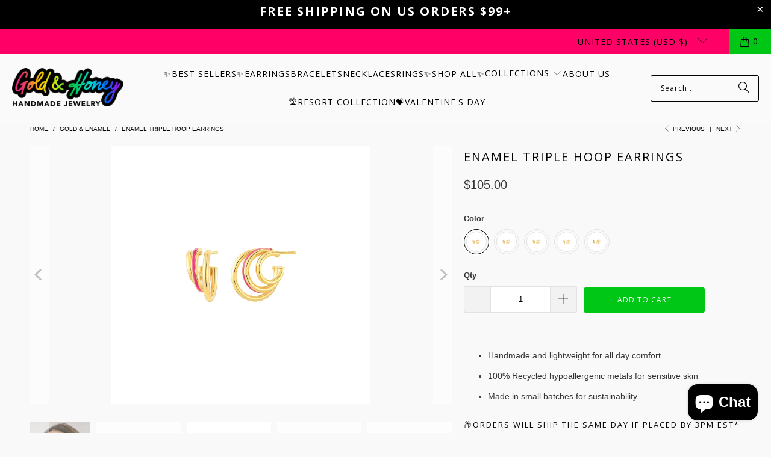

--- FILE ---
content_type: text/html; charset=utf-8
request_url: https://www.goldandhoney.com/collections/gold-enamel/products/triple-hoops-with-enamel
body_size: 66572
content:
<!DOCTYPE html>
<html class="no-js no-touch" lang="en">
  <head>
    <meta charset="utf-8">
    <meta http-equiv="cleartype" content="on">
    <meta name="robots" content="index,follow">

    <!-- Mobile Specific Metas -->
    <meta name="HandheldFriendly" content="True">
    <meta name="MobileOptimized" content="320">
    <meta name="viewport" content="width=device-width,initial-scale=1">
    <meta name="theme-color" content="#f9f9f9">

    
    <title>
      
        Enamel Triple Hoop Earrings - Gold &amp; Honey
      
    </title>

    
      <meta name="description" content="Get the look of multiple piercings without the commitment with these petite hoops - FREE SHIPPING"/>
    

    <link rel="preconnect" href="https://fonts.shopifycdn.com" />
    <link rel="preconnect" href="https://cdn.shopify.com" />
    <link rel="preconnect" href="https://cdn.shopifycloud.com" />

    <link rel="dns-prefetch" href="https://v.shopify.com" />
    <link rel="dns-prefetch" href="https://www.youtube.com" />
    <link rel="dns-prefetch" href="https://vimeo.com" />

    <link href="//www.goldandhoney.com/cdn/shop/t/68/assets/jquery.min.js?v=147293088974801289311762983519" as="script" rel="preload">

    <!-- Fancybox CSS -->
    <link rel="stylesheet" href="//www.goldandhoney.com/cdn/shop/t/68/assets/fancybox.css?v=19278034316635137701762983503" type="text/css" media="all" defer>

    <!-- Theme CSS -->
    <link href="//www.goldandhoney.com/cdn/shop/t/68/assets/styles.css?v=17971102458804757821764461606" rel="stylesheet" type="text/css" media="all" />

    <!-- Icons -->
    
      <link rel="shortcut icon" type="image/x-icon" href="//www.goldandhoney.com/cdn/shop/files/FaviconBlack_180x180.png?v=1683123820">
      <link rel="apple-touch-icon" href="//www.goldandhoney.com/cdn/shop/files/FaviconBlack_180x180.png?v=1683123820"/>
      <link rel="apple-touch-icon" sizes="57x57" href="//www.goldandhoney.com/cdn/shop/files/FaviconBlack_57x57.png?v=1683123820"/>
      <link rel="apple-touch-icon" sizes="60x60" href="//www.goldandhoney.com/cdn/shop/files/FaviconBlack_60x60.png?v=1683123820"/>
      <link rel="apple-touch-icon" sizes="72x72" href="//www.goldandhoney.com/cdn/shop/files/FaviconBlack_72x72.png?v=1683123820"/>
      <link rel="apple-touch-icon" sizes="76x76" href="//www.goldandhoney.com/cdn/shop/files/FaviconBlack_76x76.png?v=1683123820"/>
      <link rel="apple-touch-icon" sizes="114x114" href="//www.goldandhoney.com/cdn/shop/files/FaviconBlack_114x114.png?v=1683123820"/>
      <link rel="apple-touch-icon" sizes="180x180" href="//www.goldandhoney.com/cdn/shop/files/FaviconBlack_180x180.png?v=1683123820"/>
      <link rel="apple-touch-icon" sizes="228x228" href="//www.goldandhoney.com/cdn/shop/files/FaviconBlack_228x228.png?v=1683123820"/>
    
    <link rel="canonical" href="https://www.goldandhoney.com/products/triple-hoops-with-enamel"/>

    

    

    
      <script src="//www.goldandhoney.com/cdn/shop/t/68/assets/currencies.js?v=1648699478663843391762983493" defer></script>
    

    <!-- Theme object -->
    <script>
      window.PXUTheme = window.PXUTheme || {};
      window.PXUTheme.version = '9.5.1';
      window.PXUTheme.name = 'Turbo';
    </script>

    <!-- Price UI templates --><template id="price-ui"><span class="price " data-price></span><span class="compare-at-price" data-compare-at-price></span><span class="unit-pricing" data-unit-pricing></span></template>
    <template id="price-ui-badge"><div class="price-ui-badge__sticker price-ui-badge__sticker--">
    <span class="price-ui-badge__sticker-text" data-badge></span>
  </div></template>

    <template id="price-ui__price"><span class="money" data-price></span></template>
    <template id="price-ui__price-range"><span class="price-min" data-price-min><span class="money" data-price></span></span> - <span class="price-max" data-price-max><span class="money" data-price></span></span></template>
    <template id="price-ui__unit-pricing"><span class="unit-quantity" data-unit-quantity></span> | <span class="unit-price" data-unit-price><span class="money" data-price></span></span> / <span class="unit-measurement" data-unit-measurement></span></template>
    <template id="price-ui-badge__percent-savings-range">Save up to <span data-price-percent></span>%</template>
    <template id="price-ui-badge__percent-savings">Save <span data-price-percent></span>%</template>
    <template id="price-ui-badge__price-savings-range">Save up to <span class="money" data-price></span></template>
    <template id="price-ui-badge__price-savings">Save <span class="money" data-price></span></template>
    <template id="price-ui-badge__on-sale">Sale</template>
    <template id="price-ui-badge__sold-out">Sold out</template>
    <template id="price-ui-badge__in-stock">In stock</template>

    <script>
      
window.PXUTheme = window.PXUTheme || {};


window.PXUTheme.theme_settings = {};
window.PXUTheme.currency = {};
window.PXUTheme.routes = window.PXUTheme.routes || {};


window.PXUTheme.theme_settings.display_tos_checkbox = false;
window.PXUTheme.theme_settings.go_to_checkout = true;
window.PXUTheme.theme_settings.cart_action = "ajax";
window.PXUTheme.theme_settings.cart_shipping_calculator = false;


window.PXUTheme.theme_settings.collection_swatches = false;
window.PXUTheme.theme_settings.collection_secondary_image = true;


window.PXUTheme.currency.show_multiple_currencies = false;
window.PXUTheme.currency.shop_currency = "USD";
window.PXUTheme.currency.default_currency = "USD";
window.PXUTheme.currency.display_format = "money_format";
window.PXUTheme.currency.money_format = "${{amount}}";
window.PXUTheme.currency.money_format_no_currency = "${{amount}}";
window.PXUTheme.currency.money_format_currency = "${{amount}} USD";
window.PXUTheme.currency.native_multi_currency = true;
window.PXUTheme.currency.iso_code = "USD";
window.PXUTheme.currency.symbol = "$";


window.PXUTheme.theme_settings.display_inventory_left = false;
window.PXUTheme.theme_settings.inventory_threshold = 10;
window.PXUTheme.theme_settings.limit_quantity = true;


window.PXUTheme.theme_settings.menu_position = "inline";


window.PXUTheme.theme_settings.newsletter_popup = false;
window.PXUTheme.theme_settings.newsletter_popup_days = "2";
window.PXUTheme.theme_settings.newsletter_popup_mobile = true;
window.PXUTheme.theme_settings.newsletter_popup_seconds = 6;


window.PXUTheme.theme_settings.pagination_type = "load_more";


window.PXUTheme.theme_settings.enable_shopify_collection_badges = false;
window.PXUTheme.theme_settings.quick_shop_thumbnail_position = "bottom-thumbnails";
window.PXUTheme.theme_settings.product_form_style = "radio";
window.PXUTheme.theme_settings.sale_banner_enabled = false;
window.PXUTheme.theme_settings.display_savings = true;
window.PXUTheme.theme_settings.display_sold_out_price = false;
window.PXUTheme.theme_settings.free_text = "Free";
window.PXUTheme.theme_settings.video_looping = null;
window.PXUTheme.theme_settings.quick_shop_style = "popup";
window.PXUTheme.theme_settings.hover_enabled = false;


window.PXUTheme.routes.cart_url = "/cart";
window.PXUTheme.routes.cart_update_url = "/cart/update";
window.PXUTheme.routes.root_url = "/";
window.PXUTheme.routes.search_url = "/search";
window.PXUTheme.routes.all_products_collection_url = "/collections/all";
window.PXUTheme.routes.product_recommendations_url = "/recommendations/products";
window.PXUTheme.routes.predictive_search_url = "/search/suggest";


window.PXUTheme.theme_settings.image_loading_style = "fade-in";


window.PXUTheme.theme_settings.enable_autocomplete = true;


window.PXUTheme.theme_settings.page_dots_enabled = false;
window.PXUTheme.theme_settings.slideshow_arrow_size = "light";


window.PXUTheme.theme_settings.quick_shop_enabled = true;


window.PXUTheme.theme_settings.enable_back_to_top_button = false;


window.PXUTheme.translation = {};


window.PXUTheme.translation.agree_to_terms_warning = "You must agree with the terms and conditions to checkout.";
window.PXUTheme.translation.one_item_left = "item left";
window.PXUTheme.translation.items_left_text = "items left";
window.PXUTheme.translation.cart_savings_text = "Total Savings";
window.PXUTheme.translation.cart_discount_text = "Discount";
window.PXUTheme.translation.cart_subtotal_text = "Subtotal";
window.PXUTheme.translation.cart_remove_text = "Remove";
window.PXUTheme.translation.cart_free_text = "Free";


window.PXUTheme.translation.newsletter_success_text = "Thank you for joining our mailing list!";


window.PXUTheme.translation.notify_email = "Enter your email address...";
window.PXUTheme.translation.notify_email_value = "Translation missing: en.contact.fields.email";
window.PXUTheme.translation.notify_email_send = "Send";
window.PXUTheme.translation.notify_message_first = "Please notify me when ";
window.PXUTheme.translation.notify_message_last = " becomes available - ";
window.PXUTheme.translation.notify_success_text = "Thanks! We will notify you when this product becomes available!";


window.PXUTheme.translation.add_to_cart = "Add to Cart";
window.PXUTheme.translation.coming_soon_text = "Coming Soon";
window.PXUTheme.translation.sold_out_text = "Sold Out";
window.PXUTheme.translation.sale_text = "Sale";
window.PXUTheme.translation.savings_text = "You Save";
window.PXUTheme.translation.percent_off_text = "% off";
window.PXUTheme.translation.from_text = "from";
window.PXUTheme.translation.new_text = "New";
window.PXUTheme.translation.pre_order_text = "Pre-Order";
window.PXUTheme.translation.unavailable_text = "Unavailable";


window.PXUTheme.translation.all_results = "View all results";
window.PXUTheme.translation.no_results = "Sorry, no results!";


window.PXUTheme.media_queries = {};
window.PXUTheme.media_queries.small = window.matchMedia( "(max-width: 480px)" );
window.PXUTheme.media_queries.medium = window.matchMedia( "(max-width: 798px)" );
window.PXUTheme.media_queries.large = window.matchMedia( "(min-width: 799px)" );
window.PXUTheme.media_queries.larger = window.matchMedia( "(min-width: 960px)" );
window.PXUTheme.media_queries.xlarge = window.matchMedia( "(min-width: 1200px)" );
window.PXUTheme.media_queries.ie10 = window.matchMedia( "all and (-ms-high-contrast: none), (-ms-high-contrast: active)" );
window.PXUTheme.media_queries.tablet = window.matchMedia( "only screen and (min-width: 799px) and (max-width: 1024px)" );
window.PXUTheme.media_queries.mobile_and_tablet = window.matchMedia( "(max-width: 1024px)" );

    </script>

    

    
      <script src="//www.goldandhoney.com/cdn/shop/t/68/assets/instantclick.min.js?v=20092422000980684151762983518" data-no-instant defer></script>
      <script data-no-instant>
        window.addEventListener('DOMContentLoaded', function() {
          function inIframe(){ try { return window.self !== window.top; } catch(e){ return true; } }
          if (!inIframe()){
            InstantClick.on('change', function() {
              $('head script[src*="shopify"]').each(function() {
                var s = document.createElement('script'); s.type='text/javascript'; s.src=$(this).attr('src'); $('body').append(s);
              });
              $('body').removeClass('fancybox-active'); $.fancybox.destroy(); InstantClick.init();
            });
          }
        });
      </script>
    

    <script>
      
    </script>

    <script>window.performance && window.performance.mark && window.performance.mark('shopify.content_for_header.start');</script><meta name="google-site-verification" content="bbMyNmQ1vWYsN7yIDpzFJLRPwvg5wgY2sljmTnuZDXw">
<meta name="facebook-domain-verification" content="a04442nbu6v4m5tnnusin9kybggu3e">
<meta name="facebook-domain-verification" content="6q5iudjfh3vb2py8qo7qm6vlgtczq4">
<meta name="facebook-domain-verification" content="hugrodslvzwdby18ki41tpmc34v08o">
<meta id="shopify-digital-wallet" name="shopify-digital-wallet" content="/16573521/digital_wallets/dialog">
<meta name="shopify-checkout-api-token" content="865c01b911b9a5dd275ae7e96f21ed73">
<meta id="in-context-paypal-metadata" data-shop-id="16573521" data-venmo-supported="true" data-environment="production" data-locale="en_US" data-paypal-v4="true" data-currency="USD">
<link rel="alternate" type="application/json+oembed" href="https://www.goldandhoney.com/products/triple-hoops-with-enamel.oembed">
<script async="async" src="/checkouts/internal/preloads.js?locale=en-US"></script>
<link rel="preconnect" href="https://shop.app" crossorigin="anonymous">
<script async="async" src="https://shop.app/checkouts/internal/preloads.js?locale=en-US&shop_id=16573521" crossorigin="anonymous"></script>
<script id="apple-pay-shop-capabilities" type="application/json">{"shopId":16573521,"countryCode":"US","currencyCode":"USD","merchantCapabilities":["supports3DS"],"merchantId":"gid:\/\/shopify\/Shop\/16573521","merchantName":"Gold \u0026 Honey","requiredBillingContactFields":["postalAddress","email","phone"],"requiredShippingContactFields":["postalAddress","email","phone"],"shippingType":"shipping","supportedNetworks":["visa","masterCard","amex","discover","elo","jcb"],"total":{"type":"pending","label":"Gold \u0026 Honey","amount":"1.00"},"shopifyPaymentsEnabled":true,"supportsSubscriptions":true}</script>
<script id="shopify-features" type="application/json">{"accessToken":"865c01b911b9a5dd275ae7e96f21ed73","betas":["rich-media-storefront-analytics"],"domain":"www.goldandhoney.com","predictiveSearch":true,"shopId":16573521,"locale":"en"}</script>
<script>var Shopify = Shopify || {};
Shopify.shop = "gold-and-honey.myshopify.com";
Shopify.locale = "en";
Shopify.currency = {"active":"USD","rate":"1.0"};
Shopify.country = "US";
Shopify.theme = {"name":"Copy of Copy of Copy of Feb 25, 2025 - 2025-06-14","id":154654671097,"schema_name":"Turbo","schema_version":"9.5.1","theme_store_id":null,"role":"main"};
Shopify.theme.handle = "null";
Shopify.theme.style = {"id":null,"handle":null};
Shopify.cdnHost = "www.goldandhoney.com/cdn";
Shopify.routes = Shopify.routes || {};
Shopify.routes.root = "/";</script>
<script type="module">!function(o){(o.Shopify=o.Shopify||{}).modules=!0}(window);</script>
<script>!function(o){function n(){var o=[];function n(){o.push(Array.prototype.slice.apply(arguments))}return n.q=o,n}var t=o.Shopify=o.Shopify||{};t.loadFeatures=n(),t.autoloadFeatures=n()}(window);</script>
<script>
  window.ShopifyPay = window.ShopifyPay || {};
  window.ShopifyPay.apiHost = "shop.app\/pay";
  window.ShopifyPay.redirectState = null;
</script>
<script id="shop-js-analytics" type="application/json">{"pageType":"product"}</script>
<script defer="defer" async type="module" src="//www.goldandhoney.com/cdn/shopifycloud/shop-js/modules/v2/client.init-shop-cart-sync_C5BV16lS.en.esm.js"></script>
<script defer="defer" async type="module" src="//www.goldandhoney.com/cdn/shopifycloud/shop-js/modules/v2/chunk.common_CygWptCX.esm.js"></script>
<script type="module">
  await import("//www.goldandhoney.com/cdn/shopifycloud/shop-js/modules/v2/client.init-shop-cart-sync_C5BV16lS.en.esm.js");
await import("//www.goldandhoney.com/cdn/shopifycloud/shop-js/modules/v2/chunk.common_CygWptCX.esm.js");

  window.Shopify.SignInWithShop?.initShopCartSync?.({"fedCMEnabled":true,"windoidEnabled":true});

</script>
<script defer="defer" async type="module" src="//www.goldandhoney.com/cdn/shopifycloud/shop-js/modules/v2/client.payment-terms_CZxnsJam.en.esm.js"></script>
<script defer="defer" async type="module" src="//www.goldandhoney.com/cdn/shopifycloud/shop-js/modules/v2/chunk.common_CygWptCX.esm.js"></script>
<script defer="defer" async type="module" src="//www.goldandhoney.com/cdn/shopifycloud/shop-js/modules/v2/chunk.modal_D71HUcav.esm.js"></script>
<script type="module">
  await import("//www.goldandhoney.com/cdn/shopifycloud/shop-js/modules/v2/client.payment-terms_CZxnsJam.en.esm.js");
await import("//www.goldandhoney.com/cdn/shopifycloud/shop-js/modules/v2/chunk.common_CygWptCX.esm.js");
await import("//www.goldandhoney.com/cdn/shopifycloud/shop-js/modules/v2/chunk.modal_D71HUcav.esm.js");

  
</script>
<script>
  window.Shopify = window.Shopify || {};
  if (!window.Shopify.featureAssets) window.Shopify.featureAssets = {};
  window.Shopify.featureAssets['shop-js'] = {"shop-cart-sync":["modules/v2/client.shop-cart-sync_ZFArdW7E.en.esm.js","modules/v2/chunk.common_CygWptCX.esm.js"],"init-fed-cm":["modules/v2/client.init-fed-cm_CmiC4vf6.en.esm.js","modules/v2/chunk.common_CygWptCX.esm.js"],"shop-button":["modules/v2/client.shop-button_tlx5R9nI.en.esm.js","modules/v2/chunk.common_CygWptCX.esm.js"],"shop-cash-offers":["modules/v2/client.shop-cash-offers_DOA2yAJr.en.esm.js","modules/v2/chunk.common_CygWptCX.esm.js","modules/v2/chunk.modal_D71HUcav.esm.js"],"init-windoid":["modules/v2/client.init-windoid_sURxWdc1.en.esm.js","modules/v2/chunk.common_CygWptCX.esm.js"],"shop-toast-manager":["modules/v2/client.shop-toast-manager_ClPi3nE9.en.esm.js","modules/v2/chunk.common_CygWptCX.esm.js"],"init-shop-email-lookup-coordinator":["modules/v2/client.init-shop-email-lookup-coordinator_B8hsDcYM.en.esm.js","modules/v2/chunk.common_CygWptCX.esm.js"],"init-shop-cart-sync":["modules/v2/client.init-shop-cart-sync_C5BV16lS.en.esm.js","modules/v2/chunk.common_CygWptCX.esm.js"],"avatar":["modules/v2/client.avatar_BTnouDA3.en.esm.js"],"pay-button":["modules/v2/client.pay-button_FdsNuTd3.en.esm.js","modules/v2/chunk.common_CygWptCX.esm.js"],"init-customer-accounts":["modules/v2/client.init-customer-accounts_DxDtT_ad.en.esm.js","modules/v2/client.shop-login-button_C5VAVYt1.en.esm.js","modules/v2/chunk.common_CygWptCX.esm.js","modules/v2/chunk.modal_D71HUcav.esm.js"],"init-shop-for-new-customer-accounts":["modules/v2/client.init-shop-for-new-customer-accounts_ChsxoAhi.en.esm.js","modules/v2/client.shop-login-button_C5VAVYt1.en.esm.js","modules/v2/chunk.common_CygWptCX.esm.js","modules/v2/chunk.modal_D71HUcav.esm.js"],"shop-login-button":["modules/v2/client.shop-login-button_C5VAVYt1.en.esm.js","modules/v2/chunk.common_CygWptCX.esm.js","modules/v2/chunk.modal_D71HUcav.esm.js"],"init-customer-accounts-sign-up":["modules/v2/client.init-customer-accounts-sign-up_CPSyQ0Tj.en.esm.js","modules/v2/client.shop-login-button_C5VAVYt1.en.esm.js","modules/v2/chunk.common_CygWptCX.esm.js","modules/v2/chunk.modal_D71HUcav.esm.js"],"shop-follow-button":["modules/v2/client.shop-follow-button_Cva4Ekp9.en.esm.js","modules/v2/chunk.common_CygWptCX.esm.js","modules/v2/chunk.modal_D71HUcav.esm.js"],"checkout-modal":["modules/v2/client.checkout-modal_BPM8l0SH.en.esm.js","modules/v2/chunk.common_CygWptCX.esm.js","modules/v2/chunk.modal_D71HUcav.esm.js"],"lead-capture":["modules/v2/client.lead-capture_Bi8yE_yS.en.esm.js","modules/v2/chunk.common_CygWptCX.esm.js","modules/v2/chunk.modal_D71HUcav.esm.js"],"shop-login":["modules/v2/client.shop-login_D6lNrXab.en.esm.js","modules/v2/chunk.common_CygWptCX.esm.js","modules/v2/chunk.modal_D71HUcav.esm.js"],"payment-terms":["modules/v2/client.payment-terms_CZxnsJam.en.esm.js","modules/v2/chunk.common_CygWptCX.esm.js","modules/v2/chunk.modal_D71HUcav.esm.js"]};
</script>
<script>(function() {
  var isLoaded = false;
  function asyncLoad() {
    if (isLoaded) return;
    isLoaded = true;
    var urls = ["https:\/\/tabs.stationmade.com\/registered-scripts\/tabs-by-station.js?shop=gold-and-honey.myshopify.com","https:\/\/emotivecdn.io\/emotive-popup\/popup.js?brand=30750\u0026api=https:\/\/www.emotiveapp.co\/\u0026shop=gold-and-honey.myshopify.com","https:\/\/justone.ai\/embed\/script-tags\/0cfa7455ff8c45a38617d16879011ad5\/shopifyEmbed.js?shop=gold-and-honey.myshopify.com","https:\/\/tools.luckyorange.com\/core\/lo.js?site-id=4a17f7b4\u0026shop=gold-and-honey.myshopify.com"];
    for (var i = 0; i < urls.length; i++) {
      var s = document.createElement('script');
      s.type = 'text/javascript';
      s.async = true;
      s.src = urls[i];
      var x = document.getElementsByTagName('script')[0];
      x.parentNode.insertBefore(s, x);
    }
  };
  if(window.attachEvent) {
    window.attachEvent('onload', asyncLoad);
  } else {
    window.addEventListener('load', asyncLoad, false);
  }
})();</script>
<script id="__st">var __st={"a":16573521,"offset":-18000,"reqid":"b7da49f0-51e4-4dbb-92a7-bc2e52f17d8a-1768724803","pageurl":"www.goldandhoney.com\/collections\/gold-enamel\/products\/triple-hoops-with-enamel","u":"af26754b05bf","p":"product","rtyp":"product","rid":6853738135735};</script>
<script>window.ShopifyPaypalV4VisibilityTracking = true;</script>
<script id="captcha-bootstrap">!function(){'use strict';const t='contact',e='account',n='new_comment',o=[[t,t],['blogs',n],['comments',n],[t,'customer']],c=[[e,'customer_login'],[e,'guest_login'],[e,'recover_customer_password'],[e,'create_customer']],r=t=>t.map((([t,e])=>`form[action*='/${t}']:not([data-nocaptcha='true']) input[name='form_type'][value='${e}']`)).join(','),a=t=>()=>t?[...document.querySelectorAll(t)].map((t=>t.form)):[];function s(){const t=[...o],e=r(t);return a(e)}const i='password',u='form_key',d=['recaptcha-v3-token','g-recaptcha-response','h-captcha-response',i],f=()=>{try{return window.sessionStorage}catch{return}},m='__shopify_v',_=t=>t.elements[u];function p(t,e,n=!1){try{const o=window.sessionStorage,c=JSON.parse(o.getItem(e)),{data:r}=function(t){const{data:e,action:n}=t;return t[m]||n?{data:e,action:n}:{data:t,action:n}}(c);for(const[e,n]of Object.entries(r))t.elements[e]&&(t.elements[e].value=n);n&&o.removeItem(e)}catch(o){console.error('form repopulation failed',{error:o})}}const l='form_type',E='cptcha';function T(t){t.dataset[E]=!0}const w=window,h=w.document,L='Shopify',v='ce_forms',y='captcha';let A=!1;((t,e)=>{const n=(g='f06e6c50-85a8-45c8-87d0-21a2b65856fe',I='https://cdn.shopify.com/shopifycloud/storefront-forms-hcaptcha/ce_storefront_forms_captcha_hcaptcha.v1.5.2.iife.js',D={infoText:'Protected by hCaptcha',privacyText:'Privacy',termsText:'Terms'},(t,e,n)=>{const o=w[L][v],c=o.bindForm;if(c)return c(t,g,e,D).then(n);var r;o.q.push([[t,g,e,D],n]),r=I,A||(h.body.append(Object.assign(h.createElement('script'),{id:'captcha-provider',async:!0,src:r})),A=!0)});var g,I,D;w[L]=w[L]||{},w[L][v]=w[L][v]||{},w[L][v].q=[],w[L][y]=w[L][y]||{},w[L][y].protect=function(t,e){n(t,void 0,e),T(t)},Object.freeze(w[L][y]),function(t,e,n,w,h,L){const[v,y,A,g]=function(t,e,n){const i=e?o:[],u=t?c:[],d=[...i,...u],f=r(d),m=r(i),_=r(d.filter((([t,e])=>n.includes(e))));return[a(f),a(m),a(_),s()]}(w,h,L),I=t=>{const e=t.target;return e instanceof HTMLFormElement?e:e&&e.form},D=t=>v().includes(t);t.addEventListener('submit',(t=>{const e=I(t);if(!e)return;const n=D(e)&&!e.dataset.hcaptchaBound&&!e.dataset.recaptchaBound,o=_(e),c=g().includes(e)&&(!o||!o.value);(n||c)&&t.preventDefault(),c&&!n&&(function(t){try{if(!f())return;!function(t){const e=f();if(!e)return;const n=_(t);if(!n)return;const o=n.value;o&&e.removeItem(o)}(t);const e=Array.from(Array(32),(()=>Math.random().toString(36)[2])).join('');!function(t,e){_(t)||t.append(Object.assign(document.createElement('input'),{type:'hidden',name:u})),t.elements[u].value=e}(t,e),function(t,e){const n=f();if(!n)return;const o=[...t.querySelectorAll(`input[type='${i}']`)].map((({name:t})=>t)),c=[...d,...o],r={};for(const[a,s]of new FormData(t).entries())c.includes(a)||(r[a]=s);n.setItem(e,JSON.stringify({[m]:1,action:t.action,data:r}))}(t,e)}catch(e){console.error('failed to persist form',e)}}(e),e.submit())}));const S=(t,e)=>{t&&!t.dataset[E]&&(n(t,e.some((e=>e===t))),T(t))};for(const o of['focusin','change'])t.addEventListener(o,(t=>{const e=I(t);D(e)&&S(e,y())}));const B=e.get('form_key'),M=e.get(l),P=B&&M;t.addEventListener('DOMContentLoaded',(()=>{const t=y();if(P)for(const e of t)e.elements[l].value===M&&p(e,B);[...new Set([...A(),...v().filter((t=>'true'===t.dataset.shopifyCaptcha))])].forEach((e=>S(e,t)))}))}(h,new URLSearchParams(w.location.search),n,t,e,['guest_login'])})(!0,!0)}();</script>
<script integrity="sha256-4kQ18oKyAcykRKYeNunJcIwy7WH5gtpwJnB7kiuLZ1E=" data-source-attribution="shopify.loadfeatures" defer="defer" src="//www.goldandhoney.com/cdn/shopifycloud/storefront/assets/storefront/load_feature-a0a9edcb.js" crossorigin="anonymous"></script>
<script crossorigin="anonymous" defer="defer" src="//www.goldandhoney.com/cdn/shopifycloud/storefront/assets/shopify_pay/storefront-65b4c6d7.js?v=20250812"></script>
<script data-source-attribution="shopify.dynamic_checkout.dynamic.init">var Shopify=Shopify||{};Shopify.PaymentButton=Shopify.PaymentButton||{isStorefrontPortableWallets:!0,init:function(){window.Shopify.PaymentButton.init=function(){};var t=document.createElement("script");t.src="https://www.goldandhoney.com/cdn/shopifycloud/portable-wallets/latest/portable-wallets.en.js",t.type="module",document.head.appendChild(t)}};
</script>
<script data-source-attribution="shopify.dynamic_checkout.buyer_consent">
  function portableWalletsHideBuyerConsent(e){var t=document.getElementById("shopify-buyer-consent"),n=document.getElementById("shopify-subscription-policy-button");t&&n&&(t.classList.add("hidden"),t.setAttribute("aria-hidden","true"),n.removeEventListener("click",e))}function portableWalletsShowBuyerConsent(e){var t=document.getElementById("shopify-buyer-consent"),n=document.getElementById("shopify-subscription-policy-button");t&&n&&(t.classList.remove("hidden"),t.removeAttribute("aria-hidden"),n.addEventListener("click",e))}window.Shopify?.PaymentButton&&(window.Shopify.PaymentButton.hideBuyerConsent=portableWalletsHideBuyerConsent,window.Shopify.PaymentButton.showBuyerConsent=portableWalletsShowBuyerConsent);
</script>
<script data-source-attribution="shopify.dynamic_checkout.cart.bootstrap">document.addEventListener("DOMContentLoaded",(function(){function t(){return document.querySelector("shopify-accelerated-checkout-cart, shopify-accelerated-checkout")}if(t())Shopify.PaymentButton.init();else{new MutationObserver((function(e,n){t()&&(Shopify.PaymentButton.init(),n.disconnect())})).observe(document.body,{childList:!0,subtree:!0})}}));
</script>
<script id='scb4127' type='text/javascript' async='' src='https://www.goldandhoney.com/cdn/shopifycloud/privacy-banner/storefront-banner.js'></script><link id="shopify-accelerated-checkout-styles" rel="stylesheet" media="screen" href="https://www.goldandhoney.com/cdn/shopifycloud/portable-wallets/latest/accelerated-checkout-backwards-compat.css" crossorigin="anonymous">
<style id="shopify-accelerated-checkout-cart">
        #shopify-buyer-consent {
  margin-top: 1em;
  display: inline-block;
  width: 100%;
}

#shopify-buyer-consent.hidden {
  display: none;
}

#shopify-subscription-policy-button {
  background: none;
  border: none;
  padding: 0;
  text-decoration: underline;
  font-size: inherit;
  cursor: pointer;
}

#shopify-subscription-policy-button::before {
  box-shadow: none;
}

      </style>

<script>window.performance && window.performance.mark && window.performance.mark('shopify.content_for_header.end');</script>
    

<meta name="author" content="Gold &amp; Honey">
<meta property="og:url" content="https://www.goldandhoney.com/products/triple-hoops-with-enamel">
<meta property="og:site_name" content="Gold &amp; Honey">




  <meta property="og:type" content="product">
  <meta property="og:title" content="Enamel Triple Hoop Earrings">
  
    
      <meta property="og:image" content="https://www.goldandhoney.com/cdn/shop/products/E4935-TQ_6cecb2f5-1ff3-42af-89c0-5e5a04cf1d57_600x.jpg?v=1741789911">
      <meta property="og:image:secure_url" content="https://www.goldandhoney.com/cdn/shop/products/E4935-TQ_6cecb2f5-1ff3-42af-89c0-5e5a04cf1d57_600x.jpg?v=1741789911">
      
      <meta property="og:image:width" content="1500">
      <meta property="og:image:height" content="1500">
    
      <meta property="og:image" content="https://www.goldandhoney.com/cdn/shop/products/earlusionsmodel_600x.jpg?v=1741789911">
      <meta property="og:image:secure_url" content="https://www.goldandhoney.com/cdn/shop/products/earlusionsmodel_600x.jpg?v=1741789911">
      
      <meta property="og:image:width" content="1500">
      <meta property="og:image:height" content="1500">
    
      <meta property="og:image" content="https://www.goldandhoney.com/cdn/shop/products/E4935-NG_22319349-c760-4633-a6af-c783c1db9d31_600x.jpg?v=1741789911">
      <meta property="og:image:secure_url" content="https://www.goldandhoney.com/cdn/shop/products/E4935-NG_22319349-c760-4633-a6af-c783c1db9d31_600x.jpg?v=1741789911">
      
      <meta property="og:image:width" content="1500">
      <meta property="og:image:height" content="1500">
    
  
  <meta property="product:price:amount" content="105.00">
  <meta property="product:price:currency" content="USD">



  <meta property="og:description" content="Get the look of multiple piercings without the commitment with these petite hoops - FREE SHIPPING">




<meta name="twitter:card" content="summary">

  <meta name="twitter:title" content="Enamel Triple Hoop Earrings">
  <meta name="twitter:description" content="The Original Earlusions! 
These are a great way to get the look of multiple piercings without the commitment! Each earring has the look of 3 hoops. The hand painted enamel adds a subtle POP of color. Create your perfect ear stack with these triple hoop earrings in 14K gold plated sterling silver and enamel.
PRODUCT DETAILS


14K GOLD PLATED STERLING SILVER


Our sterling silver is hypoallergenic &amp;amp; is 100% nickel and lead free



PATENTED DESIGN 
GIVES THE ILLUSION OF HAVING 3 PIERCINGS 
HAND PAINTED ENAMEL
HIGH POLISH 

 
STYLE NUMBER: E4935">
  <meta name="twitter:image" content="https://www.goldandhoney.com/cdn/shop/products/E4935-TQ_6cecb2f5-1ff3-42af-89c0-5e5a04cf1d57_240x.jpg?v=1741789911">
  <meta name="twitter:image:width" content="240">
  <meta name="twitter:image:height" content="240">
  <meta name="twitter:image:alt" content="BLUE ENAMEL HOOP EARRINGS">



    <link rel="prev" href="/collections/gold-enamel/products/square-enamel-huggie-hoop-earrings">
    <link rel="next" href="/collections/gold-enamel/products/enamel-double-hoop-earrings">
  <!-- BEGIN app block: shopify://apps/justuno-email-sms-pop-ups/blocks/star_rating/ea1f1a23-7069-4266-a6e1-df04f87c7e94 -->

<script>

  fetch('https://justone.ai/v1/public/subdomain/gold-and-honey.myshopify.com').then((res) => res.json()).then((data) => {
    const newScript = document.createElement('script');
    let finalHostName = "justone.ai";
    if (data !== null && data !== undefined) {
      domainID = data.domainID;
      if (data.hostName) {
        finalHostName = data.hostName;
      }
    }



    newScript.innerHTML = `
        window.ju4_num = "${domainID}";
        window.ju4_asset_host = 'https://${finalHostName}/embed';
        window.ju4_pApi = 'https://${finalHostName}';
        window.ju4_api = 'https://api.justuno.com';

        
      (function (i, s, o, g, r, a, m) {
        i[r] =
          i[r] ||
          function () {
            (i[r].q = i[r].q || []).push(arguments);
          };
        (a = s.createElement(o)), (m = s.getElementsByTagName(o)[0]);
        a.async = 1;
        a.src = g;
        m.parentNode.insertBefore(a, m);
      })(
        window,
        document,
        "script",
        ju4_asset_host + "/ju_shopify_init.js?v=2",
        "ju4app"
      );
    `;
    document.head.appendChild(newScript);
  })
</script>


<!-- END app block --><!-- BEGIN app block: shopify://apps/klaviyo-email-marketing-sms/blocks/klaviyo-onsite-embed/2632fe16-c075-4321-a88b-50b567f42507 -->












  <script async src="https://static.klaviyo.com/onsite/js/KsLDB6/klaviyo.js?company_id=KsLDB6"></script>
  <script>!function(){if(!window.klaviyo){window._klOnsite=window._klOnsite||[];try{window.klaviyo=new Proxy({},{get:function(n,i){return"push"===i?function(){var n;(n=window._klOnsite).push.apply(n,arguments)}:function(){for(var n=arguments.length,o=new Array(n),w=0;w<n;w++)o[w]=arguments[w];var t="function"==typeof o[o.length-1]?o.pop():void 0,e=new Promise((function(n){window._klOnsite.push([i].concat(o,[function(i){t&&t(i),n(i)}]))}));return e}}})}catch(n){window.klaviyo=window.klaviyo||[],window.klaviyo.push=function(){var n;(n=window._klOnsite).push.apply(n,arguments)}}}}();</script>

  
    <script id="viewed_product">
      if (item == null) {
        var _learnq = _learnq || [];

        var MetafieldReviews = null
        var MetafieldYotpoRating = null
        var MetafieldYotpoCount = null
        var MetafieldLooxRating = null
        var MetafieldLooxCount = null
        var okendoProduct = null
        var okendoProductReviewCount = null
        var okendoProductReviewAverageValue = null
        try {
          // The following fields are used for Customer Hub recently viewed in order to add reviews.
          // This information is not part of __kla_viewed. Instead, it is part of __kla_viewed_reviewed_items
          MetafieldReviews = {};
          MetafieldYotpoRating = null
          MetafieldYotpoCount = null
          MetafieldLooxRating = null
          MetafieldLooxCount = null

          okendoProduct = null
          // If the okendo metafield is not legacy, it will error, which then requires the new json formatted data
          if (okendoProduct && 'error' in okendoProduct) {
            okendoProduct = null
          }
          okendoProductReviewCount = okendoProduct ? okendoProduct.reviewCount : null
          okendoProductReviewAverageValue = okendoProduct ? okendoProduct.reviewAverageValue : null
        } catch (error) {
          console.error('Error in Klaviyo onsite reviews tracking:', error);
        }

        var item = {
          Name: "Enamel Triple Hoop Earrings",
          ProductID: 6853738135735,
          Categories: ["* ALL JEWELRY *","ALL Earrings","GOLD \u0026 ENAMEL","Valentine's Day"],
          ImageURL: "https://www.goldandhoney.com/cdn/shop/products/E4935-TQ_6cecb2f5-1ff3-42af-89c0-5e5a04cf1d57_grande.jpg?v=1741789911",
          URL: "https://www.goldandhoney.com/products/triple-hoops-with-enamel",
          Brand: "Gold \u0026 Honey",
          Price: "$105.00",
          Value: "105.00",
          CompareAtPrice: "$105.00"
        };
        _learnq.push(['track', 'Viewed Product', item]);
        _learnq.push(['trackViewedItem', {
          Title: item.Name,
          ItemId: item.ProductID,
          Categories: item.Categories,
          ImageUrl: item.ImageURL,
          Url: item.URL,
          Metadata: {
            Brand: item.Brand,
            Price: item.Price,
            Value: item.Value,
            CompareAtPrice: item.CompareAtPrice
          },
          metafields:{
            reviews: MetafieldReviews,
            yotpo:{
              rating: MetafieldYotpoRating,
              count: MetafieldYotpoCount,
            },
            loox:{
              rating: MetafieldLooxRating,
              count: MetafieldLooxCount,
            },
            okendo: {
              rating: okendoProductReviewAverageValue,
              count: okendoProductReviewCount,
            }
          }
        }]);
      }
    </script>
  




  <script>
    window.klaviyoReviewsProductDesignMode = false
  </script>



  <!-- BEGIN app snippet: customer-hub-data --><script>
  if (!window.customerHub) {
    window.customerHub = {};
  }
  window.customerHub.storefrontRoutes = {
    login: "/account/login?return_url=%2F%23k-hub",
    register: "/account/register?return_url=%2F%23k-hub",
    logout: "/account/logout",
    profile: "/account",
    addresses: "/account/addresses",
  };
  
  window.customerHub.userId = null;
  
  window.customerHub.storeDomain = "gold-and-honey.myshopify.com";

  
    window.customerHub.activeProduct = {
      name: "Enamel Triple Hoop Earrings",
      category: null,
      imageUrl: "https://www.goldandhoney.com/cdn/shop/products/E4935-TQ_6cecb2f5-1ff3-42af-89c0-5e5a04cf1d57_grande.jpg?v=1741789911",
      id: "6853738135735",
      link: "https://www.goldandhoney.com/products/triple-hoops-with-enamel",
      variants: [
        
          {
            id: "40169434185911",
            
            imageUrl: "https://www.goldandhoney.com/cdn/shop/products/E4935-PP_a43c2dba-2710-4cda-b0ee-a216d454cc97.jpg?v=1741789910&width=500",
            
            price: "10500",
            currency: "USD",
            availableForSale: true,
            title: "PINK PEACOCK",
          },
        
          {
            id: "40169439592631",
            
            imageUrl: "https://www.goldandhoney.com/cdn/shop/products/E4935-TQ_6cecb2f5-1ff3-42af-89c0-5e5a04cf1d57.jpg?v=1741789911&width=500",
            
            price: "10500",
            currency: "USD",
            availableForSale: true,
            title: "TURQUOISE",
          },
        
          {
            id: "40169441886391",
            
            imageUrl: "https://www.goldandhoney.com/cdn/shop/products/E4935-NG_22319349-c760-4633-a6af-c783c1db9d31.jpg?v=1741789911&width=500",
            
            price: "10500",
            currency: "USD",
            availableForSale: true,
            title: "NEON GREEN",
          },
        
          {
            id: "40169440379063",
            
            imageUrl: "https://www.goldandhoney.com/cdn/shop/products/E4935-WH_6dbb4bd5-197f-4b1e-9156-33aee819ce48.jpg?v=1654815002&width=500",
            
            price: "10500",
            currency: "USD",
            availableForSale: true,
            title: "WHITE",
          },
        
          {
            id: "40169413116087",
            
            imageUrl: "https://www.goldandhoney.com/cdn/shop/products/E4935-BK.jpg?v=1741789910&width=500",
            
            price: "10500",
            currency: "USD",
            availableForSale: true,
            title: "BLACK",
          },
        
      ],
    };
    window.customerHub.activeProduct.variants.forEach((variant) => {
        
        variant.price = `${variant.price.slice(0, -2)}.${variant.price.slice(-2)}`;
    });
  

  
    window.customerHub.storeLocale = {
        currentLanguage: 'en',
        currentCountry: 'US',
        availableLanguages: [
          
            {
              iso_code: 'en',
              endonym_name: 'English'
            }
          
        ],
        availableCountries: [
          
            {
              iso_code: 'AU',
              name: 'Australia',
              currency_code: 'AUD'
            },
          
            {
              iso_code: 'BE',
              name: 'Belgium',
              currency_code: 'EUR'
            },
          
            {
              iso_code: 'CA',
              name: 'Canada',
              currency_code: 'CAD'
            },
          
            {
              iso_code: 'CY',
              name: 'Cyprus',
              currency_code: 'EUR'
            },
          
            {
              iso_code: 'FR',
              name: 'France',
              currency_code: 'EUR'
            },
          
            {
              iso_code: 'DE',
              name: 'Germany',
              currency_code: 'EUR'
            },
          
            {
              iso_code: 'IE',
              name: 'Ireland',
              currency_code: 'EUR'
            },
          
            {
              iso_code: 'IT',
              name: 'Italy',
              currency_code: 'EUR'
            },
          
            {
              iso_code: 'LU',
              name: 'Luxembourg',
              currency_code: 'EUR'
            },
          
            {
              iso_code: 'MX',
              name: 'Mexico',
              currency_code: 'USD'
            },
          
            {
              iso_code: 'MC',
              name: 'Monaco',
              currency_code: 'EUR'
            },
          
            {
              iso_code: 'NL',
              name: 'Netherlands',
              currency_code: 'EUR'
            },
          
            {
              iso_code: 'NZ',
              name: 'New Zealand',
              currency_code: 'NZD'
            },
          
            {
              iso_code: 'PT',
              name: 'Portugal',
              currency_code: 'EUR'
            },
          
            {
              iso_code: 'SM',
              name: 'San Marino',
              currency_code: 'EUR'
            },
          
            {
              iso_code: 'ES',
              name: 'Spain',
              currency_code: 'EUR'
            },
          
            {
              iso_code: 'LK',
              name: 'Sri Lanka',
              currency_code: 'LKR'
            },
          
            {
              iso_code: 'GB',
              name: 'United Kingdom',
              currency_code: 'GBP'
            },
          
            {
              iso_code: 'US',
              name: 'United States',
              currency_code: 'USD'
            }
          
        ]
    };
  
</script>
<!-- END app snippet -->





<!-- END app block --><!-- BEGIN app block: shopify://apps/tabs-studio/blocks/global_embed_block/19980fb9-f2ca-4ada-ad36-c0364c3318b8 -->
<style id="tabs-by-station-custom-styles">
  .station-tabs .station-tabs-content-inner{border-radius:3px !important;background-color:#F3F3F3 !important;padding:24px !important;}.station-tabs.mod-full-width .station-tabs-content-inner, .station-tabs .station-tabs-tabset.mod-vertical .station-tabs-content-inner{border-radius:0 !important;padding:10px 24px 24px !important;border-width:0 !important;}.station-tabs .station-tabs-tabcontent{border-radius:3px !important;background-color:#F3F3F3 !important;padding:24px !important;}.station-tabs.mod-full-width .station-tabs-tabcontent, .station-tabs .station-tabs-tabset.mod-vertical .station-tabs-tabcontent{border-radius:0 !important;padding:10px 24px 24px !important;border-width:0 !important;}.station-tabs .station-tabs-link{border-radius:3px 3px 0 0 !important;padding:12px 24px !important;margin:0 4px -1px 0 !important;border-color:#000000 !important;font-weight:600 !important;font-size:1em !important;}.station-tabs.mod-full-width .station-tabs-link, .station-tabs .station-tabs-tabset.mod-vertical .station-tabs-link{border-radius:0 !important;padding:14px 24px !important;margin:0 !important;border-color:#f1f1f1 !important;border-width:1px 0 0 !important;}.station-tabs .station-tabs-tab{border-radius:3px 3px 0 0 !important;padding:12px 24px !important;margin:0 4px -1px 0 !important;border-color:#000000 !important;font-weight:600 !important;font-size:1em !important;}.station-tabs.mod-full-width .station-tabs-tab, .station-tabs .station-tabs-tabset.mod-vertical .station-tabs-tab{border-radius:0 !important;padding:14px 24px !important;margin:0 !important;border-color:#f1f1f1 !important;border-width:1px 0 0 !important;}.station-tabs .station-tabs-link.is-active{font-weight:600 !important;background-color:#F3F3F3 !important;}.station-tabs .station-tabs-tab.is-active{font-weight:600 !important;}.station-tabs .station-tabs-tabset .station-tabs-tab.is-active{background-color:#F3F3F3 !important;}[data-station-tabs-app] .station-tabs{margin:0px 0px 0px 0px !important;}.station-tabs .station-tabs-tabset{margin:0px 0px 0px 0px !important;}.station-tabs .station-tabs-tabtitle{font-family:unset !important;letter-spacing:unset !important;line-height:normal !important;text-transform:unset !important;}.station-tabs.mod-full-width .station-tabs-tabtitle, .station-tabs .station-tabs-tabset.mod-vertical .station-tabs-tabtitle{font-family:unset !important;}.station-tabs.mod-full-width , .station-tabs .station-tabs-tabset.mod-vertical {border-width:1px !important;border-radius:3px !important;border-color:#f1f1f1 !important;}.station-tabs.mod-full-width .station-tabs-tabset, .station-tabs .station-tabs-tabset.mod-vertical .station-tabs-tabset{border-width:1px !important;border-radius:3px !important;border-color:#f1f1f1 !important;}.station-tabs.mod-full-width .station-tabs-link:first-of-type, .station-tabs .station-tabs-tabset.mod-vertical .station-tabs-link:first-of-type{border-width:0 !important;}.station-tabs.mod-full-width .station-tabs-tab.mod-first, .station-tabs .station-tabs-tabset.mod-vertical .station-tabs-tab.mod-first{border-width:0 !important;}
  
</style>

<script id="station-tabs-data-json" type="application/json">{
  "globalAbove": null,
  "globalBelow": null,
  "proTabsHTML": "\u003ch4 class=\"station-tabs-tabtitle\"\u003e\n      \u003cspan data-pro-tab-id=\"206879\" class=\"station-tabs-tab mod-pro-tab\" data-type=\"text\" data-position=\"3\" data-label=\"CARE - product tab\"\u003e\n        \u003cspan class=\"station-tabs-tabtext\"\u003eCARE\u003c\/span\u003e\n      \u003c\/span\u003e\n    \u003c\/h4\u003e\n    \u003cdiv data-pro-tab-id=\"206879\" class=\"station-tabs-tabpanel\" data-type=\"text\"\u003e\n      \u003cdiv class=\"station-tabs-tabcontent\"\u003e\u003cp\u003eThis piece should be stored in a cool, dry place and cleaned carefully with a soft non-abrasive cloth to maintain shine.\u003c\/p\u003e\n\u003c\/div\u003e\n    \u003c\/div\u003e\n\u003ch4 class=\"station-tabs-tabtitle\"\u003e\n      \u003cspan data-pro-tab-id=\"206880\" class=\"station-tabs-tab mod-pro-tab\" data-type=\"text\" data-position=\"4\"\u003e\n        \u003cspan class=\"station-tabs-tabtext\"\u003eSHIPPING \u0026 RETURNS\u003c\/span\u003e\n      \u003c\/span\u003e\n    \u003c\/h4\u003e\n    \u003cdiv data-pro-tab-id=\"206880\" class=\"station-tabs-tabpanel\" data-type=\"text\"\u003e\n      \u003cdiv class=\"station-tabs-tabcontent\"\u003e\u003cul\u003e\n\u003cli\u003e\n\u003cp\u003eStandard USPS shipping $4.99 \/ FREE over $99\u003c\/p\u003e\n\u003c\/li\u003e\n\u003cli\u003e\n\u003cp\u003ePremium 2-day shipping on U.S orders over $200*\u003c\/p\u003e\n\u003c\/li\u003e\n\u003cli\u003e\n\u003cp\u003eInternational FedEx shipping $30 (No duties to be paid!)\u003c\/p\u003e\n\u003c\/li\u003e\n\u003cli\u003e\n\u003cp\u003eWe gladly accept returns on full-price items within 30 days of delivery\u003c\/p\u003e\n\u003c\/li\u003e\n\u003cli\u003e\n\u003cp\u003eStore credit or exchanges within 90 days of delivery\u003c\/p\u003e\n\u003c\/li\u003e\n\u003c\/ul\u003e\n\u003cp\u003e\u003cem\u003eWe offer 2-year warranty on all our full-priced jewelry*\u003c\/em\u003e\u003c\/p\u003e\n\u003c\/div\u003e\n    \u003c\/div\u003e\n\n\n\n\n\n\n        \u003ch4 class=\"station-tabs-tabtitle\"\u003e\n      \u003cspan data-pro-tab-id=\"206890\" class=\"station-tabs-tab mod-pro-tab\" data-type=\"text\" data-position=\"5\" data-label=\"DESIGN \u0026 SUS EARRINGS W POST\"\u003e\n        \u003cspan class=\"station-tabs-tabtext\"\u003eDESIGN \u0026 SUSTAINABILITY\u003c\/span\u003e\n      \u003c\/span\u003e\n    \u003c\/h4\u003e\n    \u003cdiv data-pro-tab-id=\"206890\" class=\"station-tabs-tabpanel\" data-type=\"text\"\u003e\n      \u003cdiv class=\"station-tabs-tabcontent\"\u003e\u003cp\u003eAll of our jewelry is\u0026nbsp;\u003cstrong\u003ehypoallergenic\u003c\/strong\u003e and is 100% nickel and lead free.\u003c\/p\u003e\n\u003cp\u003eWe've thoughtfully included \u003cstrong\u003elarge, easy-to-grasp ear backings\u003c\/strong\u003e designed to make putting on and secure your earrings more \u003cstrong\u003eaccessible\u003c\/strong\u003e. They also prevent drooping, ensuring \u003cstrong\u003eall day comfort and wearability\u003c\/strong\u003e.\u003c\/p\u003e\n\u003cp\u003eAll of our jewelry is made in\u0026nbsp;\u003cstrong\u003esmall batches\u003c\/strong\u003e and incorporates \u003cstrong\u003erecycled\u003c\/strong\u003e metals and materials that are \u003cstrong\u003eeco-friendly\u003c\/strong\u003eand\u0026nbsp;\u003cstrong\u003esustainable \u003c\/strong\u003eto reflect our passion for conscious fashion.\u003c\/p\u003e\n\u003cp\u003eWe partner only with vendors who uphold the \u003cstrong\u003eUN Global Compact\u003c\/strong\u003e\u0026rsquo;s principles, the \u003cstrong\u003eResponsible Jewelers Council\u003c\/strong\u003e\u0026rsquo;s standards and the \u003cstrong\u003eUN Women's Empowerment Principles\u003c\/strong\u003e. By prioritizing integrity over exponential growth, we ensure our team, our materials, and our customers always come first.\u003c\/p\u003e\n\u003c\/div\u003e\n    \u003c\/div\u003e",
  "productTitle": "Enamel Triple Hoop Earrings",
  "productDescription": "\u003cp\u003e\u003cstrong\u003e\u003cspan\u003eThe Original Earlusions! \u003c\/span\u003e\u003c\/strong\u003e\u003c\/p\u003e\n\u003cp\u003e\u003cstrong\u003e\u003cspan\u003eThese are a great way to get the look of multiple piercings without the \u003cspan style=\"color: #000000;\"\u003ecommitment! Each\u003c\/span\u003e\u003c\/span\u003e\u003c\/strong\u003e\u003cstrong\u003e\u003cspan\u003e\u003cspan style=\"color: #000000;\"\u003e earring has the look of 3 hoops. The hand painted enamel adds a subtle POP of color. Create your perfect ear stack with these triple hoop earrings in 14K gold plated sterling silver and enamel.\u003c\/span\u003e\u003c\/span\u003e\u003c\/strong\u003e\u003c\/p\u003e\n\u003ch4\u003e\u003cspan style=\"color: #000000;\"\u003e\u003cstrong\u003ePRODUCT DETAILS\u003c\/strong\u003e\u003c\/span\u003e\u003c\/h4\u003e\n\u003cul\u003e\n\u003cli\u003e\n\u003cspan style=\"color: #000000;\"\u003e14K GOLD PLATED STERLING SILVER\u003c\/span\u003e\n\u003cul\u003e\n\u003cli\u003e\n\u003cem\u003eOur sterling silver is hypoallergenic \u0026amp; is 100% nickel and lead free\u003c\/em\u003e\u003cspan style=\"color: #000000;\"\u003e\u003c\/span\u003e\n\u003c\/li\u003e\n\u003c\/ul\u003e\n\u003c\/li\u003e\n\u003cli\u003e\u003cspan style=\"color: #000000;\"\u003ePATENTED DESIGN \u003c\/span\u003e\u003c\/li\u003e\n\u003cli\u003e\u003cspan style=\"color: #000000;\"\u003eGIVES THE ILLUSION OF HAVING 3 PIERCINGS \u003c\/span\u003e\u003c\/li\u003e\n\u003cli\u003e\u003cspan style=\"color: #000000;\"\u003eHAND PAINTED ENAMEL\u003c\/span\u003e\u003c\/li\u003e\n\u003cli\u003e\u003cspan style=\"color: #000000;\"\u003eHIGH POLISH \u003c\/span\u003e\u003c\/li\u003e\n\u003c\/ul\u003e\n\u003cp\u003e \u003c\/p\u003e\n\u003cp\u003e\u003cspan style=\"color: #000000;\"\u003e\u003cstrong\u003eSTYLE NUMBER: E4935\u003c\/strong\u003e\u003c\/span\u003e\u003cspan\u003e\u003cstrong\u003e\u003c\/strong\u003e\u003c\/span\u003e\u003c\/p\u003e",
  "icons": []
}</script>

<script>
  document.documentElement.classList.add('tabsst-loading');
  document.addEventListener('stationTabsLegacyAPILoaded', function(e) {
    e.detail.isLegacy = true;
    });

  document.addEventListener('stationTabsAPIReady', function(e) {
    var Tabs = e.detail;

    if (Tabs.appSettings) {
      Tabs.appSettings = {"default_tab":false,"default_tab_title":"DESCRIPTION","show_stop_element":true,"layout":"automatic","layout_breakpoint":768,"deep_links":true,"clean_content_level":"basic_tags","content_classnames":null,"open_first_tab":false,"allow_multiple_open":false,"remove_empty_tabs":null,"default_tab_translations":null,"start_tab_element":"h4"};
      Tabs.appSettings = {lang: 'en'};

      Tabs.appSettings = {
        indicatorType: "plusminus",
        indicatorPlacement: "after"
      };
    }

    if (Tabs.isLegacy) { return; }
          Tabs.init(null, { initializeDescription: true });
  });

  
</script>

<svg style="display:none" aria-hidden="true">
  <defs>
    
  </defs>
</svg>

<!-- END app block --><!-- BEGIN app block: shopify://apps/seo-manager-venntov/blocks/seomanager/c54c366f-d4bb-4d52-8d2f-dd61ce8e7e12 --><!-- BEGIN app snippet: SEOManager4 -->
<meta name='seomanager' content='4.0.5' /> 


<script>
	function sm_htmldecode(str) {
		var txt = document.createElement('textarea');
		txt.innerHTML = str;
		return txt.value;
	}

	var venntov_title = sm_htmldecode("Enamel Triple Hoop Earrings");
	var venntov_description = sm_htmldecode("Get the look of multiple piercings without the commitment with these petite hoops - FREE SHIPPING");
	
	if (venntov_title != '') {
		document.title = venntov_title;	
	}
	else {
		document.title = "Enamel Triple Hoop Earrings";	
	}

	if (document.querySelector('meta[name="description"]') == null) {
		var venntov_desc = document.createElement('meta');
		venntov_desc.name = "description";
		venntov_desc.content = venntov_description;
		var venntov_head = document.head;
		venntov_head.appendChild(venntov_desc);
	} else {
		document.querySelector('meta[name="description"]').setAttribute("content", venntov_description);
	}
</script>

<script>
	var venntov_robotVals = "index, follow, max-image-preview:large, max-snippet:-1, max-video-preview:-1";
	if (venntov_robotVals !== "") {
		document.querySelectorAll("[name='robots']").forEach(e => e.remove());
		var venntov_robotMeta = document.createElement('meta');
		venntov_robotMeta.name = "robots";
		venntov_robotMeta.content = venntov_robotVals;
		var venntov_head = document.head;
		venntov_head.appendChild(venntov_robotMeta);
	}
</script>

<script>
	var venntov_googleVals = "";
	if (venntov_googleVals !== "") {
		document.querySelectorAll("[name='google']").forEach(e => e.remove());
		var venntov_googleMeta = document.createElement('meta');
		venntov_googleMeta.name = "google";
		venntov_googleMeta.content = venntov_googleVals;
		var venntov_head = document.head;
		venntov_head.appendChild(venntov_googleMeta);
	}
	</script>
	<!-- JSON-LD support -->
			<script type="application/ld+json">
			{
				"@context": "https://schema.org",
				"@id": "https://www.goldandhoney.com/products/triple-hoops-with-enamel",
				"@type": "Product","sku": "E4935-PP","mpn": "E4935-PP","brand": {
					"@type": "Brand",
					"name": "Gold \u0026 Honey"
				},
				"description": "The Original Earlusions! \nThese are a great way to get the look of multiple piercings without the commitment! Each earring has the look of 3 hoops. The hand painted enamel adds a subtle POP of color. Create your perfect ear stack with these triple hoop earrings in 14K gold plated sterling silver and enamel.\nPRODUCT DETAILS\n\n\n14K GOLD PLATED STERLING SILVER\n\n\nOur sterling silver is hypoallergenic \u0026amp; is 100% nickel and lead free\n\n\n\nPATENTED DESIGN \nGIVES THE ILLUSION OF HAVING 3 PIERCINGS \nHAND PAINTED ENAMEL\nHIGH POLISH \n\n \nSTYLE NUMBER: E4935",
				"url": "https://www.goldandhoney.com/products/triple-hoops-with-enamel",
				"name": "Enamel Triple Hoop Earrings","image": "https://www.goldandhoney.com/cdn/shop/products/E4935-TQ_6cecb2f5-1ff3-42af-89c0-5e5a04cf1d57.jpg?v=1741789911&width=1024","offers": [{
							"@type": "Offer",
							"availability": "https://schema.org/InStock",
							"itemCondition": "https://schema.org/NewCondition",
							"priceCurrency": "USD",
							"price": "105.00",
							"priceValidUntil": "2027-01-18",
							"url": "https://www.goldandhoney.com/products/triple-hoops-with-enamel?variant=40169434185911",
							"checkoutPageURLTemplate": "https://www.goldandhoney.com/cart/add?id=40169434185911&quantity=1",
								"image": "https://www.goldandhoney.com/cdn/shop/products/E4935-PP_a43c2dba-2710-4cda-b0ee-a216d454cc97.jpg?v=1741789910&width=1024",
							"mpn": "E4935-PP",
								"sku": "E4935-PP",
								"gtin12": "197094191506",
							"seller": {
								"@type": "Organization",
								"name": "Gold \u0026amp; Honey"
							}
						},{
							"@type": "Offer",
							"availability": "https://schema.org/InStock",
							"itemCondition": "https://schema.org/NewCondition",
							"priceCurrency": "USD",
							"price": "105.00",
							"priceValidUntil": "2027-01-18",
							"url": "https://www.goldandhoney.com/products/triple-hoops-with-enamel?variant=40169439592631",
							"checkoutPageURLTemplate": "https://www.goldandhoney.com/cart/add?id=40169439592631&quantity=1",
								"image": "https://www.goldandhoney.com/cdn/shop/products/E4935-TQ_6cecb2f5-1ff3-42af-89c0-5e5a04cf1d57.jpg?v=1741789911&width=1024",
							"mpn": "E4935-TQ",
								"sku": "E4935-TQ",
								"gtin12": "197094191513",
							"seller": {
								"@type": "Organization",
								"name": "Gold \u0026amp; Honey"
							}
						},{
							"@type": "Offer",
							"availability": "https://schema.org/InStock",
							"itemCondition": "https://schema.org/NewCondition",
							"priceCurrency": "USD",
							"price": "105.00",
							"priceValidUntil": "2027-01-18",
							"url": "https://www.goldandhoney.com/products/triple-hoops-with-enamel?variant=40169441886391",
							"checkoutPageURLTemplate": "https://www.goldandhoney.com/cart/add?id=40169441886391&quantity=1",
								"image": "https://www.goldandhoney.com/cdn/shop/products/E4935-NG_22319349-c760-4633-a6af-c783c1db9d31.jpg?v=1741789911&width=1024",
							"mpn": "E4935-NG",
								"sku": "E4935-NG",
								"gtin12": "197094191520",
							"seller": {
								"@type": "Organization",
								"name": "Gold \u0026amp; Honey"
							}
						},{
							"@type": "Offer",
							"availability": "https://schema.org/InStock",
							"itemCondition": "https://schema.org/NewCondition",
							"priceCurrency": "USD",
							"price": "105.00",
							"priceValidUntil": "2027-01-18",
							"url": "https://www.goldandhoney.com/products/triple-hoops-with-enamel?variant=40169440379063",
							"checkoutPageURLTemplate": "https://www.goldandhoney.com/cart/add?id=40169440379063&quantity=1",
								"image": "https://www.goldandhoney.com/cdn/shop/products/E4935-WH_6dbb4bd5-197f-4b1e-9156-33aee819ce48.jpg?v=1654815002&width=1024",
							"mpn": "E4935-WH",
								"sku": "E4935-WH",
								"gtin12": "197094191537",
							"seller": {
								"@type": "Organization",
								"name": "Gold \u0026amp; Honey"
							}
						},{
							"@type": "Offer",
							"availability": "https://schema.org/InStock",
							"itemCondition": "https://schema.org/NewCondition",
							"priceCurrency": "USD",
							"price": "105.00",
							"priceValidUntil": "2027-01-18",
							"url": "https://www.goldandhoney.com/products/triple-hoops-with-enamel?variant=40169413116087",
							"checkoutPageURLTemplate": "https://www.goldandhoney.com/cart/add?id=40169413116087&quantity=1",
								"image": "https://www.goldandhoney.com/cdn/shop/products/E4935-BK.jpg?v=1741789910&width=1024",
							"mpn": "E4935-BK",
								"sku": "E4935-BK",
								"gtin12": "197094191544",
							"seller": {
								"@type": "Organization",
								"name": "Gold \u0026amp; Honey"
							}
						}]}
			</script>
<script type="application/ld+json">
				{
					"@context": "http://schema.org",
					"@type": "BreadcrumbList",
					"name": "Breadcrumbs",
					"itemListElement": [{
								"@type": "ListItem",
								"position": 1,
								"name": "GOLD &amp; ENAMEL",
								"item": "https://www.goldandhoney.com/collections/gold-enamel"
							},{
							"@type": "ListItem",
							"position": 2,
							"name": "Enamel Triple Hoop Earrings",
							"item": "https://www.goldandhoney.com/collections/gold-enamel/products/triple-hoops-with-enamel"
						}]
				}
				</script>
<!-- 524F4D20383A3331 --><!-- END app snippet -->

<!-- END app block --><script src="https://cdn.shopify.com/extensions/019bc76a-106b-751f-9c25-43ddd98bfc27/tabs-studio-27/assets/s3340b1d9cf54.js" type="text/javascript" defer="defer"></script>
<link href="https://cdn.shopify.com/extensions/019bc76a-106b-751f-9c25-43ddd98bfc27/tabs-studio-27/assets/ccf2dff1a1a65.css" rel="stylesheet" type="text/css" media="all">
<script src="https://cdn.shopify.com/extensions/7bc9bb47-adfa-4267-963e-cadee5096caf/inbox-1252/assets/inbox-chat-loader.js" type="text/javascript" defer="defer"></script>
<link href="https://monorail-edge.shopifysvc.com" rel="dns-prefetch">
<script>(function(){if ("sendBeacon" in navigator && "performance" in window) {try {var session_token_from_headers = performance.getEntriesByType('navigation')[0].serverTiming.find(x => x.name == '_s').description;} catch {var session_token_from_headers = undefined;}var session_cookie_matches = document.cookie.match(/_shopify_s=([^;]*)/);var session_token_from_cookie = session_cookie_matches && session_cookie_matches.length === 2 ? session_cookie_matches[1] : "";var session_token = session_token_from_headers || session_token_from_cookie || "";function handle_abandonment_event(e) {var entries = performance.getEntries().filter(function(entry) {return /monorail-edge.shopifysvc.com/.test(entry.name);});if (!window.abandonment_tracked && entries.length === 0) {window.abandonment_tracked = true;var currentMs = Date.now();var navigation_start = performance.timing.navigationStart;var payload = {shop_id: 16573521,url: window.location.href,navigation_start,duration: currentMs - navigation_start,session_token,page_type: "product"};window.navigator.sendBeacon("https://monorail-edge.shopifysvc.com/v1/produce", JSON.stringify({schema_id: "online_store_buyer_site_abandonment/1.1",payload: payload,metadata: {event_created_at_ms: currentMs,event_sent_at_ms: currentMs}}));}}window.addEventListener('pagehide', handle_abandonment_event);}}());</script>
<script id="web-pixels-manager-setup">(function e(e,d,r,n,o){if(void 0===o&&(o={}),!Boolean(null===(a=null===(i=window.Shopify)||void 0===i?void 0:i.analytics)||void 0===a?void 0:a.replayQueue)){var i,a;window.Shopify=window.Shopify||{};var t=window.Shopify;t.analytics=t.analytics||{};var s=t.analytics;s.replayQueue=[],s.publish=function(e,d,r){return s.replayQueue.push([e,d,r]),!0};try{self.performance.mark("wpm:start")}catch(e){}var l=function(){var e={modern:/Edge?\/(1{2}[4-9]|1[2-9]\d|[2-9]\d{2}|\d{4,})\.\d+(\.\d+|)|Firefox\/(1{2}[4-9]|1[2-9]\d|[2-9]\d{2}|\d{4,})\.\d+(\.\d+|)|Chrom(ium|e)\/(9{2}|\d{3,})\.\d+(\.\d+|)|(Maci|X1{2}).+ Version\/(15\.\d+|(1[6-9]|[2-9]\d|\d{3,})\.\d+)([,.]\d+|)( \(\w+\)|)( Mobile\/\w+|) Safari\/|Chrome.+OPR\/(9{2}|\d{3,})\.\d+\.\d+|(CPU[ +]OS|iPhone[ +]OS|CPU[ +]iPhone|CPU IPhone OS|CPU iPad OS)[ +]+(15[._]\d+|(1[6-9]|[2-9]\d|\d{3,})[._]\d+)([._]\d+|)|Android:?[ /-](13[3-9]|1[4-9]\d|[2-9]\d{2}|\d{4,})(\.\d+|)(\.\d+|)|Android.+Firefox\/(13[5-9]|1[4-9]\d|[2-9]\d{2}|\d{4,})\.\d+(\.\d+|)|Android.+Chrom(ium|e)\/(13[3-9]|1[4-9]\d|[2-9]\d{2}|\d{4,})\.\d+(\.\d+|)|SamsungBrowser\/([2-9]\d|\d{3,})\.\d+/,legacy:/Edge?\/(1[6-9]|[2-9]\d|\d{3,})\.\d+(\.\d+|)|Firefox\/(5[4-9]|[6-9]\d|\d{3,})\.\d+(\.\d+|)|Chrom(ium|e)\/(5[1-9]|[6-9]\d|\d{3,})\.\d+(\.\d+|)([\d.]+$|.*Safari\/(?![\d.]+ Edge\/[\d.]+$))|(Maci|X1{2}).+ Version\/(10\.\d+|(1[1-9]|[2-9]\d|\d{3,})\.\d+)([,.]\d+|)( \(\w+\)|)( Mobile\/\w+|) Safari\/|Chrome.+OPR\/(3[89]|[4-9]\d|\d{3,})\.\d+\.\d+|(CPU[ +]OS|iPhone[ +]OS|CPU[ +]iPhone|CPU IPhone OS|CPU iPad OS)[ +]+(10[._]\d+|(1[1-9]|[2-9]\d|\d{3,})[._]\d+)([._]\d+|)|Android:?[ /-](13[3-9]|1[4-9]\d|[2-9]\d{2}|\d{4,})(\.\d+|)(\.\d+|)|Mobile Safari.+OPR\/([89]\d|\d{3,})\.\d+\.\d+|Android.+Firefox\/(13[5-9]|1[4-9]\d|[2-9]\d{2}|\d{4,})\.\d+(\.\d+|)|Android.+Chrom(ium|e)\/(13[3-9]|1[4-9]\d|[2-9]\d{2}|\d{4,})\.\d+(\.\d+|)|Android.+(UC? ?Browser|UCWEB|U3)[ /]?(15\.([5-9]|\d{2,})|(1[6-9]|[2-9]\d|\d{3,})\.\d+)\.\d+|SamsungBrowser\/(5\.\d+|([6-9]|\d{2,})\.\d+)|Android.+MQ{2}Browser\/(14(\.(9|\d{2,})|)|(1[5-9]|[2-9]\d|\d{3,})(\.\d+|))(\.\d+|)|K[Aa][Ii]OS\/(3\.\d+|([4-9]|\d{2,})\.\d+)(\.\d+|)/},d=e.modern,r=e.legacy,n=navigator.userAgent;return n.match(d)?"modern":n.match(r)?"legacy":"unknown"}(),u="modern"===l?"modern":"legacy",c=(null!=n?n:{modern:"",legacy:""})[u],f=function(e){return[e.baseUrl,"/wpm","/b",e.hashVersion,"modern"===e.buildTarget?"m":"l",".js"].join("")}({baseUrl:d,hashVersion:r,buildTarget:u}),m=function(e){var d=e.version,r=e.bundleTarget,n=e.surface,o=e.pageUrl,i=e.monorailEndpoint;return{emit:function(e){var a=e.status,t=e.errorMsg,s=(new Date).getTime(),l=JSON.stringify({metadata:{event_sent_at_ms:s},events:[{schema_id:"web_pixels_manager_load/3.1",payload:{version:d,bundle_target:r,page_url:o,status:a,surface:n,error_msg:t},metadata:{event_created_at_ms:s}}]});if(!i)return console&&console.warn&&console.warn("[Web Pixels Manager] No Monorail endpoint provided, skipping logging."),!1;try{return self.navigator.sendBeacon.bind(self.navigator)(i,l)}catch(e){}var u=new XMLHttpRequest;try{return u.open("POST",i,!0),u.setRequestHeader("Content-Type","text/plain"),u.send(l),!0}catch(e){return console&&console.warn&&console.warn("[Web Pixels Manager] Got an unhandled error while logging to Monorail."),!1}}}}({version:r,bundleTarget:l,surface:e.surface,pageUrl:self.location.href,monorailEndpoint:e.monorailEndpoint});try{o.browserTarget=l,function(e){var d=e.src,r=e.async,n=void 0===r||r,o=e.onload,i=e.onerror,a=e.sri,t=e.scriptDataAttributes,s=void 0===t?{}:t,l=document.createElement("script"),u=document.querySelector("head"),c=document.querySelector("body");if(l.async=n,l.src=d,a&&(l.integrity=a,l.crossOrigin="anonymous"),s)for(var f in s)if(Object.prototype.hasOwnProperty.call(s,f))try{l.dataset[f]=s[f]}catch(e){}if(o&&l.addEventListener("load",o),i&&l.addEventListener("error",i),u)u.appendChild(l);else{if(!c)throw new Error("Did not find a head or body element to append the script");c.appendChild(l)}}({src:f,async:!0,onload:function(){if(!function(){var e,d;return Boolean(null===(d=null===(e=window.Shopify)||void 0===e?void 0:e.analytics)||void 0===d?void 0:d.initialized)}()){var d=window.webPixelsManager.init(e)||void 0;if(d){var r=window.Shopify.analytics;r.replayQueue.forEach((function(e){var r=e[0],n=e[1],o=e[2];d.publishCustomEvent(r,n,o)})),r.replayQueue=[],r.publish=d.publishCustomEvent,r.visitor=d.visitor,r.initialized=!0}}},onerror:function(){return m.emit({status:"failed",errorMsg:"".concat(f," has failed to load")})},sri:function(e){var d=/^sha384-[A-Za-z0-9+/=]+$/;return"string"==typeof e&&d.test(e)}(c)?c:"",scriptDataAttributes:o}),m.emit({status:"loading"})}catch(e){m.emit({status:"failed",errorMsg:(null==e?void 0:e.message)||"Unknown error"})}}})({shopId: 16573521,storefrontBaseUrl: "https://www.goldandhoney.com",extensionsBaseUrl: "https://extensions.shopifycdn.com/cdn/shopifycloud/web-pixels-manager",monorailEndpoint: "https://monorail-edge.shopifysvc.com/unstable/produce_batch",surface: "storefront-renderer",enabledBetaFlags: ["2dca8a86"],webPixelsConfigList: [{"id":"1617035513","configuration":"{\"shopToken\":\"STdyS3hMRld4c2E1VEtpdGNwRWpJa0xnV0hxRld3PT0tLXpzODVVWE1YZzN1L3pGTUctLXJoeFlxYlREWWF4allPalVwVGQraUE9PQ==\",\"trackingUrl\":\"https:\\\/\\\/events-ocu.zipify.com\\\/events\"}","eventPayloadVersion":"v1","runtimeContext":"STRICT","scriptVersion":"900ed9c7affd21e82057ec2f7c1b4546","type":"APP","apiClientId":4339901,"privacyPurposes":["ANALYTICS","MARKETING"],"dataSharingAdjustments":{"protectedCustomerApprovalScopes":["read_customer_personal_data"]}},{"id":"1405157625","configuration":"{\"accountID\":\"KsLDB6\",\"webPixelConfig\":\"eyJlbmFibGVBZGRlZFRvQ2FydEV2ZW50cyI6IHRydWV9\"}","eventPayloadVersion":"v1","runtimeContext":"STRICT","scriptVersion":"524f6c1ee37bacdca7657a665bdca589","type":"APP","apiClientId":123074,"privacyPurposes":["ANALYTICS","MARKETING"],"dataSharingAdjustments":{"protectedCustomerApprovalScopes":["read_customer_address","read_customer_email","read_customer_name","read_customer_personal_data","read_customer_phone"]}},{"id":"1220935929","configuration":"{\"siteId\":\"4a17f7b4\",\"environment\":\"production\",\"isPlusUser\":\"false\"}","eventPayloadVersion":"v1","runtimeContext":"STRICT","scriptVersion":"d38a2000dcd0eb072d7eed6a88122b6b","type":"APP","apiClientId":187969,"privacyPurposes":["ANALYTICS","MARKETING"],"capabilities":["advanced_dom_events"],"dataSharingAdjustments":{"protectedCustomerApprovalScopes":[]}},{"id":"1129218297","configuration":"{\"accountID\":\"0cfa7455ff8c45a38617d16879011ad5\"}","eventPayloadVersion":"v1","runtimeContext":"STRICT","scriptVersion":"15ce6a0454461d5bcddf88aadcfc4085","type":"APP","apiClientId":158237,"privacyPurposes":[],"dataSharingAdjustments":{"protectedCustomerApprovalScopes":["read_customer_address","read_customer_email","read_customer_name","read_customer_personal_data"]}},{"id":"1036157177","configuration":"{\"pixelCode\":\"CSRNJOJC77UB5SIKMJ3G\"}","eventPayloadVersion":"v1","runtimeContext":"STRICT","scriptVersion":"22e92c2ad45662f435e4801458fb78cc","type":"APP","apiClientId":4383523,"privacyPurposes":["ANALYTICS","MARKETING","SALE_OF_DATA"],"dataSharingAdjustments":{"protectedCustomerApprovalScopes":["read_customer_address","read_customer_email","read_customer_name","read_customer_personal_data","read_customer_phone"]}},{"id":"544211193","configuration":"{\"tagID\":\"2614598430069\"}","eventPayloadVersion":"v1","runtimeContext":"STRICT","scriptVersion":"18031546ee651571ed29edbe71a3550b","type":"APP","apiClientId":3009811,"privacyPurposes":["ANALYTICS","MARKETING","SALE_OF_DATA"],"dataSharingAdjustments":{"protectedCustomerApprovalScopes":["read_customer_address","read_customer_email","read_customer_name","read_customer_personal_data","read_customer_phone"]}},{"id":"450560249","configuration":"{\"config\":\"{\\\"pixel_id\\\":\\\"G-E8Z6ZQLQHE\\\",\\\"target_country\\\":\\\"US\\\",\\\"gtag_events\\\":[{\\\"type\\\":\\\"begin_checkout\\\",\\\"action_label\\\":[\\\"G-E8Z6ZQLQHE\\\",\\\"AW-864934841\\\/BWT0CLvHoJEBELm3t5wD\\\"]},{\\\"type\\\":\\\"search\\\",\\\"action_label\\\":[\\\"G-E8Z6ZQLQHE\\\",\\\"AW-864934841\\\/0NquCNTIoJEBELm3t5wD\\\"]},{\\\"type\\\":\\\"view_item\\\",\\\"action_label\\\":[\\\"G-E8Z6ZQLQHE\\\",\\\"AW-864934841\\\/XOWWCLXHoJEBELm3t5wD\\\",\\\"MC-P5BK18GR2S\\\"]},{\\\"type\\\":\\\"purchase\\\",\\\"action_label\\\":[\\\"G-E8Z6ZQLQHE\\\",\\\"AW-864934841\\\/KgANCLLHoJEBELm3t5wD\\\",\\\"MC-P5BK18GR2S\\\"]},{\\\"type\\\":\\\"page_view\\\",\\\"action_label\\\":[\\\"G-E8Z6ZQLQHE\\\",\\\"AW-864934841\\\/B7cHCK_HoJEBELm3t5wD\\\",\\\"MC-P5BK18GR2S\\\"]},{\\\"type\\\":\\\"add_payment_info\\\",\\\"action_label\\\":[\\\"G-E8Z6ZQLQHE\\\",\\\"AW-864934841\\\/2kqACNfIoJEBELm3t5wD\\\"]},{\\\"type\\\":\\\"add_to_cart\\\",\\\"action_label\\\":[\\\"G-E8Z6ZQLQHE\\\",\\\"AW-864934841\\\/2-AeCLjHoJEBELm3t5wD\\\"]}],\\\"enable_monitoring_mode\\\":false}\"}","eventPayloadVersion":"v1","runtimeContext":"OPEN","scriptVersion":"b2a88bafab3e21179ed38636efcd8a93","type":"APP","apiClientId":1780363,"privacyPurposes":[],"dataSharingAdjustments":{"protectedCustomerApprovalScopes":["read_customer_address","read_customer_email","read_customer_name","read_customer_personal_data","read_customer_phone"]}},{"id":"153387257","configuration":"{\"pixel_id\":\"228036535188027\",\"pixel_type\":\"facebook_pixel\",\"metaapp_system_user_token\":\"-\"}","eventPayloadVersion":"v1","runtimeContext":"OPEN","scriptVersion":"ca16bc87fe92b6042fbaa3acc2fbdaa6","type":"APP","apiClientId":2329312,"privacyPurposes":["ANALYTICS","MARKETING","SALE_OF_DATA"],"dataSharingAdjustments":{"protectedCustomerApprovalScopes":["read_customer_address","read_customer_email","read_customer_name","read_customer_personal_data","read_customer_phone"]}},{"id":"20185337","eventPayloadVersion":"1","runtimeContext":"LAX","scriptVersion":"1","type":"CUSTOM","privacyPurposes":["ANALYTICS","MARKETING","SALE_OF_DATA"],"name":"Emotive SMS Pixel"},{"id":"shopify-app-pixel","configuration":"{}","eventPayloadVersion":"v1","runtimeContext":"STRICT","scriptVersion":"0450","apiClientId":"shopify-pixel","type":"APP","privacyPurposes":["ANALYTICS","MARKETING"]},{"id":"shopify-custom-pixel","eventPayloadVersion":"v1","runtimeContext":"LAX","scriptVersion":"0450","apiClientId":"shopify-pixel","type":"CUSTOM","privacyPurposes":["ANALYTICS","MARKETING"]}],isMerchantRequest: false,initData: {"shop":{"name":"Gold \u0026 Honey","paymentSettings":{"currencyCode":"USD"},"myshopifyDomain":"gold-and-honey.myshopify.com","countryCode":"US","storefrontUrl":"https:\/\/www.goldandhoney.com"},"customer":null,"cart":null,"checkout":null,"productVariants":[{"price":{"amount":105.0,"currencyCode":"USD"},"product":{"title":"Enamel Triple Hoop Earrings","vendor":"Gold \u0026 Honey","id":"6853738135735","untranslatedTitle":"Enamel Triple Hoop Earrings","url":"\/products\/triple-hoops-with-enamel","type":"Jewelry"},"id":"40169434185911","image":{"src":"\/\/www.goldandhoney.com\/cdn\/shop\/products\/E4935-PP_a43c2dba-2710-4cda-b0ee-a216d454cc97.jpg?v=1741789910"},"sku":"E4935-PP","title":"PINK PEACOCK","untranslatedTitle":"PINK PEACOCK"},{"price":{"amount":105.0,"currencyCode":"USD"},"product":{"title":"Enamel Triple Hoop Earrings","vendor":"Gold \u0026 Honey","id":"6853738135735","untranslatedTitle":"Enamel Triple Hoop Earrings","url":"\/products\/triple-hoops-with-enamel","type":"Jewelry"},"id":"40169439592631","image":{"src":"\/\/www.goldandhoney.com\/cdn\/shop\/products\/E4935-TQ_6cecb2f5-1ff3-42af-89c0-5e5a04cf1d57.jpg?v=1741789911"},"sku":"E4935-TQ","title":"TURQUOISE","untranslatedTitle":"TURQUOISE"},{"price":{"amount":105.0,"currencyCode":"USD"},"product":{"title":"Enamel Triple Hoop Earrings","vendor":"Gold \u0026 Honey","id":"6853738135735","untranslatedTitle":"Enamel Triple Hoop Earrings","url":"\/products\/triple-hoops-with-enamel","type":"Jewelry"},"id":"40169441886391","image":{"src":"\/\/www.goldandhoney.com\/cdn\/shop\/products\/E4935-NG_22319349-c760-4633-a6af-c783c1db9d31.jpg?v=1741789911"},"sku":"E4935-NG","title":"NEON GREEN","untranslatedTitle":"NEON GREEN"},{"price":{"amount":105.0,"currencyCode":"USD"},"product":{"title":"Enamel Triple Hoop Earrings","vendor":"Gold \u0026 Honey","id":"6853738135735","untranslatedTitle":"Enamel Triple Hoop Earrings","url":"\/products\/triple-hoops-with-enamel","type":"Jewelry"},"id":"40169440379063","image":{"src":"\/\/www.goldandhoney.com\/cdn\/shop\/products\/E4935-WH_6dbb4bd5-197f-4b1e-9156-33aee819ce48.jpg?v=1654815002"},"sku":"E4935-WH","title":"WHITE","untranslatedTitle":"WHITE"},{"price":{"amount":105.0,"currencyCode":"USD"},"product":{"title":"Enamel Triple Hoop Earrings","vendor":"Gold \u0026 Honey","id":"6853738135735","untranslatedTitle":"Enamel Triple Hoop Earrings","url":"\/products\/triple-hoops-with-enamel","type":"Jewelry"},"id":"40169413116087","image":{"src":"\/\/www.goldandhoney.com\/cdn\/shop\/products\/E4935-BK.jpg?v=1741789910"},"sku":"E4935-BK","title":"BLACK","untranslatedTitle":"BLACK"}],"purchasingCompany":null},},"https://www.goldandhoney.com/cdn","fcfee988w5aeb613cpc8e4bc33m6693e112",{"modern":"","legacy":""},{"shopId":"16573521","storefrontBaseUrl":"https:\/\/www.goldandhoney.com","extensionBaseUrl":"https:\/\/extensions.shopifycdn.com\/cdn\/shopifycloud\/web-pixels-manager","surface":"storefront-renderer","enabledBetaFlags":"[\"2dca8a86\"]","isMerchantRequest":"false","hashVersion":"fcfee988w5aeb613cpc8e4bc33m6693e112","publish":"custom","events":"[[\"page_viewed\",{}],[\"product_viewed\",{\"productVariant\":{\"price\":{\"amount\":105.0,\"currencyCode\":\"USD\"},\"product\":{\"title\":\"Enamel Triple Hoop Earrings\",\"vendor\":\"Gold \u0026 Honey\",\"id\":\"6853738135735\",\"untranslatedTitle\":\"Enamel Triple Hoop Earrings\",\"url\":\"\/products\/triple-hoops-with-enamel\",\"type\":\"Jewelry\"},\"id\":\"40169434185911\",\"image\":{\"src\":\"\/\/www.goldandhoney.com\/cdn\/shop\/products\/E4935-PP_a43c2dba-2710-4cda-b0ee-a216d454cc97.jpg?v=1741789910\"},\"sku\":\"E4935-PP\",\"title\":\"PINK PEACOCK\",\"untranslatedTitle\":\"PINK PEACOCK\"}}]]"});</script><script>
  window.ShopifyAnalytics = window.ShopifyAnalytics || {};
  window.ShopifyAnalytics.meta = window.ShopifyAnalytics.meta || {};
  window.ShopifyAnalytics.meta.currency = 'USD';
  var meta = {"product":{"id":6853738135735,"gid":"gid:\/\/shopify\/Product\/6853738135735","vendor":"Gold \u0026 Honey","type":"Jewelry","handle":"triple-hoops-with-enamel","variants":[{"id":40169434185911,"price":10500,"name":"Enamel Triple Hoop Earrings - PINK PEACOCK","public_title":"PINK PEACOCK","sku":"E4935-PP"},{"id":40169439592631,"price":10500,"name":"Enamel Triple Hoop Earrings - TURQUOISE","public_title":"TURQUOISE","sku":"E4935-TQ"},{"id":40169441886391,"price":10500,"name":"Enamel Triple Hoop Earrings - NEON GREEN","public_title":"NEON GREEN","sku":"E4935-NG"},{"id":40169440379063,"price":10500,"name":"Enamel Triple Hoop Earrings - WHITE","public_title":"WHITE","sku":"E4935-WH"},{"id":40169413116087,"price":10500,"name":"Enamel Triple Hoop Earrings - BLACK","public_title":"BLACK","sku":"E4935-BK"}],"remote":false},"page":{"pageType":"product","resourceType":"product","resourceId":6853738135735,"requestId":"b7da49f0-51e4-4dbb-92a7-bc2e52f17d8a-1768724803"}};
  for (var attr in meta) {
    window.ShopifyAnalytics.meta[attr] = meta[attr];
  }
</script>
<script class="analytics">
  (function () {
    var customDocumentWrite = function(content) {
      var jquery = null;

      if (window.jQuery) {
        jquery = window.jQuery;
      } else if (window.Checkout && window.Checkout.$) {
        jquery = window.Checkout.$;
      }

      if (jquery) {
        jquery('body').append(content);
      }
    };

    var hasLoggedConversion = function(token) {
      if (token) {
        return document.cookie.indexOf('loggedConversion=' + token) !== -1;
      }
      return false;
    }

    var setCookieIfConversion = function(token) {
      if (token) {
        var twoMonthsFromNow = new Date(Date.now());
        twoMonthsFromNow.setMonth(twoMonthsFromNow.getMonth() + 2);

        document.cookie = 'loggedConversion=' + token + '; expires=' + twoMonthsFromNow;
      }
    }

    var trekkie = window.ShopifyAnalytics.lib = window.trekkie = window.trekkie || [];
    if (trekkie.integrations) {
      return;
    }
    trekkie.methods = [
      'identify',
      'page',
      'ready',
      'track',
      'trackForm',
      'trackLink'
    ];
    trekkie.factory = function(method) {
      return function() {
        var args = Array.prototype.slice.call(arguments);
        args.unshift(method);
        trekkie.push(args);
        return trekkie;
      };
    };
    for (var i = 0; i < trekkie.methods.length; i++) {
      var key = trekkie.methods[i];
      trekkie[key] = trekkie.factory(key);
    }
    trekkie.load = function(config) {
      trekkie.config = config || {};
      trekkie.config.initialDocumentCookie = document.cookie;
      var first = document.getElementsByTagName('script')[0];
      var script = document.createElement('script');
      script.type = 'text/javascript';
      script.onerror = function(e) {
        var scriptFallback = document.createElement('script');
        scriptFallback.type = 'text/javascript';
        scriptFallback.onerror = function(error) {
                var Monorail = {
      produce: function produce(monorailDomain, schemaId, payload) {
        var currentMs = new Date().getTime();
        var event = {
          schema_id: schemaId,
          payload: payload,
          metadata: {
            event_created_at_ms: currentMs,
            event_sent_at_ms: currentMs
          }
        };
        return Monorail.sendRequest("https://" + monorailDomain + "/v1/produce", JSON.stringify(event));
      },
      sendRequest: function sendRequest(endpointUrl, payload) {
        // Try the sendBeacon API
        if (window && window.navigator && typeof window.navigator.sendBeacon === 'function' && typeof window.Blob === 'function' && !Monorail.isIos12()) {
          var blobData = new window.Blob([payload], {
            type: 'text/plain'
          });

          if (window.navigator.sendBeacon(endpointUrl, blobData)) {
            return true;
          } // sendBeacon was not successful

        } // XHR beacon

        var xhr = new XMLHttpRequest();

        try {
          xhr.open('POST', endpointUrl);
          xhr.setRequestHeader('Content-Type', 'text/plain');
          xhr.send(payload);
        } catch (e) {
          console.log(e);
        }

        return false;
      },
      isIos12: function isIos12() {
        return window.navigator.userAgent.lastIndexOf('iPhone; CPU iPhone OS 12_') !== -1 || window.navigator.userAgent.lastIndexOf('iPad; CPU OS 12_') !== -1;
      }
    };
    Monorail.produce('monorail-edge.shopifysvc.com',
      'trekkie_storefront_load_errors/1.1',
      {shop_id: 16573521,
      theme_id: 154654671097,
      app_name: "storefront",
      context_url: window.location.href,
      source_url: "//www.goldandhoney.com/cdn/s/trekkie.storefront.cd680fe47e6c39ca5d5df5f0a32d569bc48c0f27.min.js"});

        };
        scriptFallback.async = true;
        scriptFallback.src = '//www.goldandhoney.com/cdn/s/trekkie.storefront.cd680fe47e6c39ca5d5df5f0a32d569bc48c0f27.min.js';
        first.parentNode.insertBefore(scriptFallback, first);
      };
      script.async = true;
      script.src = '//www.goldandhoney.com/cdn/s/trekkie.storefront.cd680fe47e6c39ca5d5df5f0a32d569bc48c0f27.min.js';
      first.parentNode.insertBefore(script, first);
    };
    trekkie.load(
      {"Trekkie":{"appName":"storefront","development":false,"defaultAttributes":{"shopId":16573521,"isMerchantRequest":null,"themeId":154654671097,"themeCityHash":"9656139208635333614","contentLanguage":"en","currency":"USD","eventMetadataId":"bf4a05c5-ec45-4a93-91c3-58389d373d61"},"isServerSideCookieWritingEnabled":true,"monorailRegion":"shop_domain","enabledBetaFlags":["65f19447"]},"Session Attribution":{},"S2S":{"facebookCapiEnabled":true,"source":"trekkie-storefront-renderer","apiClientId":580111}}
    );

    var loaded = false;
    trekkie.ready(function() {
      if (loaded) return;
      loaded = true;

      window.ShopifyAnalytics.lib = window.trekkie;

      var originalDocumentWrite = document.write;
      document.write = customDocumentWrite;
      try { window.ShopifyAnalytics.merchantGoogleAnalytics.call(this); } catch(error) {};
      document.write = originalDocumentWrite;

      window.ShopifyAnalytics.lib.page(null,{"pageType":"product","resourceType":"product","resourceId":6853738135735,"requestId":"b7da49f0-51e4-4dbb-92a7-bc2e52f17d8a-1768724803","shopifyEmitted":true});

      var match = window.location.pathname.match(/checkouts\/(.+)\/(thank_you|post_purchase)/)
      var token = match? match[1]: undefined;
      if (!hasLoggedConversion(token)) {
        setCookieIfConversion(token);
        window.ShopifyAnalytics.lib.track("Viewed Product",{"currency":"USD","variantId":40169434185911,"productId":6853738135735,"productGid":"gid:\/\/shopify\/Product\/6853738135735","name":"Enamel Triple Hoop Earrings - PINK PEACOCK","price":"105.00","sku":"E4935-PP","brand":"Gold \u0026 Honey","variant":"PINK PEACOCK","category":"Jewelry","nonInteraction":true,"remote":false},undefined,undefined,{"shopifyEmitted":true});
      window.ShopifyAnalytics.lib.track("monorail:\/\/trekkie_storefront_viewed_product\/1.1",{"currency":"USD","variantId":40169434185911,"productId":6853738135735,"productGid":"gid:\/\/shopify\/Product\/6853738135735","name":"Enamel Triple Hoop Earrings - PINK PEACOCK","price":"105.00","sku":"E4935-PP","brand":"Gold \u0026 Honey","variant":"PINK PEACOCK","category":"Jewelry","nonInteraction":true,"remote":false,"referer":"https:\/\/www.goldandhoney.com\/collections\/gold-enamel\/products\/triple-hoops-with-enamel"});
      }
    });


        var eventsListenerScript = document.createElement('script');
        eventsListenerScript.async = true;
        eventsListenerScript.src = "//www.goldandhoney.com/cdn/shopifycloud/storefront/assets/shop_events_listener-3da45d37.js";
        document.getElementsByTagName('head')[0].appendChild(eventsListenerScript);

})();</script>
  <script>
  if (!window.ga || (window.ga && typeof window.ga !== 'function')) {
    window.ga = function ga() {
      (window.ga.q = window.ga.q || []).push(arguments);
      if (window.Shopify && window.Shopify.analytics && typeof window.Shopify.analytics.publish === 'function') {
        window.Shopify.analytics.publish("ga_stub_called", {}, {sendTo: "google_osp_migration"});
      }
      console.error("Shopify's Google Analytics stub called with:", Array.from(arguments), "\nSee https://help.shopify.com/manual/promoting-marketing/pixels/pixel-migration#google for more information.");
    };
    if (window.Shopify && window.Shopify.analytics && typeof window.Shopify.analytics.publish === 'function') {
      window.Shopify.analytics.publish("ga_stub_initialized", {}, {sendTo: "google_osp_migration"});
    }
  }
</script>
<script
  defer
  src="https://www.goldandhoney.com/cdn/shopifycloud/perf-kit/shopify-perf-kit-3.0.4.min.js"
  data-application="storefront-renderer"
  data-shop-id="16573521"
  data-render-region="gcp-us-central1"
  data-page-type="product"
  data-theme-instance-id="154654671097"
  data-theme-name="Turbo"
  data-theme-version="9.5.1"
  data-monorail-region="shop_domain"
  data-resource-timing-sampling-rate="10"
  data-shs="true"
  data-shs-beacon="true"
  data-shs-export-with-fetch="true"
  data-shs-logs-sample-rate="1"
  data-shs-beacon-endpoint="https://www.goldandhoney.com/api/collect"
></script>
</head>

  

  <noscript>
    <style>
      .product_section .product_form, .product_gallery { opacity: 1; }
      .multi_select, form .select { display: block !important; }
      .image-element__wrap { display: none; }
    </style>
  </noscript>

  <body class="product"
        data-money-format="${{amount}}"
        data-shop-currency="USD"
        data-shop-url="https://www.goldandhoney.com">

    <script>
      document.documentElement.className=document.documentElement.className.replace(/\bno-js\b/,'js');
      if(window.Shopify&&window.Shopify.designMode)document.documentElement.className+=' in-theme-editor';
      if(('ontouchstart' in window)||window.DocumentTouch&&document instanceof DocumentTouch)document.documentElement.className=document.documentElement.className.replace(/\bno-touch\b/,'has-touch');
    </script>

    <!-- icon sprite -->
    <svg class="icon-star-reference" aria-hidden="true" focusable="false" role="presentation"
         xmlns="http://www.w3.org/2000/svg" width="20" height="20" viewBox="3 3 17 17" fill="none">
      <symbol id="icon-star">
        <rect class="icon-star-background" width="20" height="20" fill="currentColor"/>
        <path d="M10 3L12.163 7.60778L17 8.35121L13.5 11.9359L14.326 17L10 14.6078L5.674 17L6.5 11.9359L3 8.35121L7.837 7.60778L10 3Z"
              stroke="currentColor" stroke-width="2" stroke-linecap="round" stroke-linejoin="round" fill="none"/>
      </symbol>
      <clipPath id="icon-star-clip">
        <path d="M10 3L12.163 7.60778L17 8.35121L13.5 11.9359L14.326 17L10 14.6078L5.674 17L6.5 11.9359L3 8.35121L7.837 7.60778L10 3Z"
              stroke="currentColor" stroke-width="2" stroke-linecap="round" stroke-linejoin="round"/>
      </clipPath>
    </svg>

    <!-- Header group (default Turbo structure, NOT wrapped in extra sticky div) -->
    <div class="header-group" role="banner">
      <!-- BEGIN sections: header-group -->
<div id="shopify-section-sections--20451825090809__header" class="shopify-section shopify-section-group-header-group shopify-section--header"><script
  type="application/json"
  data-section-type="header"
  data-section-id="sections--20451825090809__header"
>
</script>



<script type="application/ld+json">
  {
    "@context": "http://schema.org",
    "@type": "Organization",
    "name": "Gold &amp; Honey",
    
      
      "logo": "https://www.goldandhoney.com/cdn/shop/files/GHRainbowLogoLinearBlack_HANDMADE3_2878x.png?v=1751298312",
    
    "sameAs": [
      "",
      "",
      "",
      "",
      "https://www.facebook.com/GoldandHoneyJewelry/",
      "",
      "",
      "https://www.instagram.com/gold_and_honey/",
      "",
      "",
      "",
      "",
      "",
      "https://www.pinterest.com/goldandhoneyjewelry/",
      "",
      "",
      "",
      "",
      "",
      "",
      "",
      "",
      "",
      "",
      ""
    ],
    "url": "https://www.goldandhoney.com"
  }
</script>




<header id="header" class="mobile_nav-fixed--true">
  
    <div class="promo-banner">
      <div class="promo-banner__content">
        <h1><a href="/collections/must-haves" title="* BEST SELLERS *"><strong>free shipping on us orders $99+</strong></a></h1>
      </div>
      <div class="promo-banner__close"></div>
    </div>
  

  <div class="top-bar">
    <details data-mobile-menu>
      <summary class="mobile_nav dropdown_link" data-mobile-menu-trigger>
        <div data-mobile-menu-icon>
          <span></span>
          <span></span>
          <span></span>
          <span></span>
        </div>

        <span class="mobile-menu-title">Menu</span>
      </summary>
      <div class="mobile-menu-container dropdown" data-nav>
        <ul class="menu" id="mobile_menu">
          
  <template data-nav-parent-template>
    <li class="sublink">
      <a href="#" data-no-instant class="parent-link--true"><div class="mobile-menu-item-title" data-nav-title></div><span class="right icon-down-arrow"></span></a>
      <ul class="mobile-mega-menu" data-meganav-target-container>
      </ul>
    </li>
  </template>
  
    
      <li data-mobile-dropdown-rel="best-sellers" data-meganav-mobile-target="best-sellers">
        
          <a data-nav-title data-no-instant href="/collections/must-haves" class="parent-link--true">
            ✨BEST SELLERS✨
          </a>
        
      </li>
    
  
    
      <li data-mobile-dropdown-rel="earrings" data-meganav-mobile-target="earrings">
        
          <a data-nav-title data-no-instant href="/collections/earrings" class="parent-link--true">
                EARRINGS    
          </a>
        
      </li>
    
  
    
      <li data-mobile-dropdown-rel="bracelets" data-meganav-mobile-target="bracelets">
        
          <a data-nav-title data-no-instant href="/collections/bracelets-bangles" class="parent-link--true">
                BRACELETS    
          </a>
        
      </li>
    
  
    
      <li data-mobile-dropdown-rel="necklaces" data-meganav-mobile-target="necklaces">
        
          <a data-nav-title data-no-instant href="/collections/necklace-pendants" class="parent-link--true">
                NECKLACES    
          </a>
        
      </li>
    
  
    
      <li data-mobile-dropdown-rel="rings" data-meganav-mobile-target="rings">
        
          <a data-nav-title data-no-instant href="/collections/rings" class="parent-link--true">
                RINGS    
          </a>
        
      </li>
    
  
    
      <li data-mobile-dropdown-rel="shop-all" data-meganav-mobile-target="shop-all">
        
          <a data-nav-title data-no-instant href="/collections/all" class="parent-link--true">
            ✨SHOP ALL✨
          </a>
        
      </li>
    
  
    
      <li data-mobile-dropdown-rel="collections" class="sublink" data-meganav-mobile-target="collections">
        
          <a data-no-instant href="/collections" class="parent-link--true">
            <div class="mobile-menu-item-title" data-nav-title>COLLECTIONS</div>
            <span class="right icon-down-arrow"></span>
          </a>
        
        <ul>
          
            
              <li><a href="/collections/new">NEW</a></li>
            
          
            
              <li><a href="/collections/bamboo-hoop-earrings">BAMBOOS</a></li>
            
          
            
              <li><a href="/collections/chunky-hoop-earrings">CHUNKY HOOPS</a></li>
            
          
            
              <li><a href="/collections/gem-cut-hoop-earrings">GEM CUT HOOPS</a></li>
            
          
            
              <li><a href="/collections/lucite-birthstone-hoop-earrings-collection-7-styles-12-colors">BIRTHSTONE HOOPS</a></li>
            
          
            
              <li><a href="/collections/gold-leaf-jewelry">24K GOLD LEAF</a></li>
            
          
            
              <li><a href="/collections/illusion-hoop-earrings">ILLUSION HOOPS</a></li>
            
          
            
              <li><a href="/collections/glitter-hoop-earrings">GLITTER HOOPS</a></li>
            
          
            
              <li><a href="/collections/modern-classic-earrings">MODERN CLASSIC JEWELRY</a></li>
            
          
            
              <li><a href="/collections/gold-enamel">GOLD & ENAMEL</a></li>
            
          
            
              <li><a href="/collections/charm-hoop-earrings">CHARMS</a></li>
            
          
            
              <li><a href="/collections/tiedye">TIE-DYE</a></li>
            
          
            
              <li><a href="/collections/novelty-hoop-earrings">NOVELTY JEWELRY</a></li>
            
          
            
              <li><a href="/collections/gifts-under-100">* Gifts Under $100 *</a></li>
            
          
            
              <li><a href="/collections/hot-to-style">HOW TO STYLE</a></li>
            
          
        </ul>
      </li>
    
  
    
      <li data-mobile-dropdown-rel="about-us" data-meganav-mobile-target="about-us">
        
          <a data-nav-title data-no-instant href="/pages/about-us" class="parent-link--true">
            ABOUT US
          </a>
        
      </li>
    
  
    
      <li data-mobile-dropdown-rel="resort-collection" data-meganav-mobile-target="resort-collection">
        
          <a data-nav-title data-no-instant href="/collections/resort-collection" class="parent-link--true">
            🏝️RESORT COLLECTION
          </a>
        
      </li>
    
  
    
      <li data-mobile-dropdown-rel="valentines-day" data-meganav-mobile-target="valentines-day">
        
          <a data-nav-title data-no-instant href="/collections/valentines-day" class="parent-link--true">
            💝VALENTINE'S DAY
          </a>
        
      </li>
    
  


          
  <template data-nav-parent-template>
    <li class="sublink">
      <a href="#" data-no-instant class="parent-link--true"><div class="mobile-menu-item-title" data-nav-title></div><span class="right icon-down-arrow"></span></a>
      <ul class="mobile-mega-menu" data-meganav-target-container>
      </ul>
    </li>
  </template>
  


          
  



          

          

          
            
<li
    data-mobile-dropdown-rel="catalog-no-link"
    class="sublink"
  >
  <a
    data-mobile-dropdown-rel="catalog-no-link"
    class="parent-link--false"
  >
  United States (USD $)<span class="right icon-down-arrow"></span>
  </a>

    <ul
      class="
        mobile-menu__disclosure
        disclosure-text-style-uppercase
      "
    ><form method="post" action="/localization" id="localization_form" accept-charset="UTF-8" class="selectors-form disclosure__mobile-menu" enctype="multipart/form-data"><input type="hidden" name="form_type" value="localization" /><input type="hidden" name="utf8" value="✓" /><input type="hidden" name="_method" value="put" /><input type="hidden" name="return_to" value="/collections/gold-enamel/products/triple-hoops-with-enamel" /><input
          type="hidden"
          name="country_code"
          id="CountrySelector"
          value="US"
          data-disclosure-input
        />

        
          <li
            class="
              disclosure-list__item
              
            "
          >
            <button
              type="submit"
              class="disclosure__button"
              name="country_code"
              value="AU"
            >
              Australia (AUD $)
            </button>
          </li>
          <li
            class="
              disclosure-list__item
              
            "
          >
            <button
              type="submit"
              class="disclosure__button"
              name="country_code"
              value="BE"
            >
              Belgium (EUR €)
            </button>
          </li>
          <li
            class="
              disclosure-list__item
              
            "
          >
            <button
              type="submit"
              class="disclosure__button"
              name="country_code"
              value="CA"
            >
              Canada (CAD $)
            </button>
          </li>
          <li
            class="
              disclosure-list__item
              
            "
          >
            <button
              type="submit"
              class="disclosure__button"
              name="country_code"
              value="CY"
            >
              Cyprus (EUR €)
            </button>
          </li>
          <li
            class="
              disclosure-list__item
              
            "
          >
            <button
              type="submit"
              class="disclosure__button"
              name="country_code"
              value="FR"
            >
              France (EUR €)
            </button>
          </li>
          <li
            class="
              disclosure-list__item
              
            "
          >
            <button
              type="submit"
              class="disclosure__button"
              name="country_code"
              value="DE"
            >
              Germany (EUR €)
            </button>
          </li>
          <li
            class="
              disclosure-list__item
              
            "
          >
            <button
              type="submit"
              class="disclosure__button"
              name="country_code"
              value="IE"
            >
              Ireland (EUR €)
            </button>
          </li>
          <li
            class="
              disclosure-list__item
              
            "
          >
            <button
              type="submit"
              class="disclosure__button"
              name="country_code"
              value="IT"
            >
              Italy (EUR €)
            </button>
          </li>
          <li
            class="
              disclosure-list__item
              
            "
          >
            <button
              type="submit"
              class="disclosure__button"
              name="country_code"
              value="LU"
            >
              Luxembourg (EUR €)
            </button>
          </li>
          <li
            class="
              disclosure-list__item
              
            "
          >
            <button
              type="submit"
              class="disclosure__button"
              name="country_code"
              value="MX"
            >
              Mexico (USD $)
            </button>
          </li>
          <li
            class="
              disclosure-list__item
              
            "
          >
            <button
              type="submit"
              class="disclosure__button"
              name="country_code"
              value="MC"
            >
              Monaco (EUR €)
            </button>
          </li>
          <li
            class="
              disclosure-list__item
              
            "
          >
            <button
              type="submit"
              class="disclosure__button"
              name="country_code"
              value="NL"
            >
              Netherlands (EUR €)
            </button>
          </li>
          <li
            class="
              disclosure-list__item
              
            "
          >
            <button
              type="submit"
              class="disclosure__button"
              name="country_code"
              value="NZ"
            >
              New Zealand (NZD $)
            </button>
          </li>
          <li
            class="
              disclosure-list__item
              
            "
          >
            <button
              type="submit"
              class="disclosure__button"
              name="country_code"
              value="PT"
            >
              Portugal (EUR €)
            </button>
          </li>
          <li
            class="
              disclosure-list__item
              
            "
          >
            <button
              type="submit"
              class="disclosure__button"
              name="country_code"
              value="SM"
            >
              San Marino (EUR €)
            </button>
          </li>
          <li
            class="
              disclosure-list__item
              
            "
          >
            <button
              type="submit"
              class="disclosure__button"
              name="country_code"
              value="ES"
            >
              Spain (EUR €)
            </button>
          </li>
          <li
            class="
              disclosure-list__item
              
            "
          >
            <button
              type="submit"
              class="disclosure__button"
              name="country_code"
              value="LK"
            >
              Sri Lanka (LKR ₨)
            </button>
          </li>
          <li
            class="
              disclosure-list__item
              
            "
          >
            <button
              type="submit"
              class="disclosure__button"
              name="country_code"
              value="GB"
            >
              United Kingdom (GBP £)
            </button>
          </li>
          <li
            class="
              disclosure-list__item
              disclosure-list__item--current
            "
          >
            <button
              type="submit"
              class="disclosure__button"
              name="country_code"
              value="US"
            >
              United States (USD $)
            </button>
          </li></form></ul>
  </li>
          
        </ul>
      </div>
    </details>

    <a href="/" title="Gold &amp; Honey" class="mobile_logo logo">
      
        <img
          src="//www.goldandhoney.com/cdn/shop/files/GHRainbowLogoLinearBlack_HANDMADE3_410x.png?v=1751298312"
          alt="Gold &amp; Honey"
          style="object-fit: cover; object-position: 50.0% 50.0%;"
        >
      
    </a>

    <div class="top-bar--right">
      
        <a href="/search" class="icon-search dropdown_link" title="Search" data-dropdown-rel="search"></a>
      

      
        <div class="cart-container">
          <a href="/cart" class="icon-bag mini_cart dropdown_link" title="Cart" data-no-instant> <span class="cart_count">0</span></a>
        </div>
      
    </div>
  </div>
</header>





<header
  class="
    
    search-enabled--true
  "
  data-desktop-header
  data-header-feature-image="true"
>
  <div
    class="
      header
      header-fixed--true
      
    "
      data-header-is-absolute="true"
  >
    
      <div class="promo-banner">
        <div class="promo-banner__content">
          <h1><a href="/collections/must-haves" title="* BEST SELLERS *"><strong>free shipping on us orders $99+</strong></a></h1>
        </div>
        <div class="promo-banner__close"></div>
      </div>
    

    <div class="top-bar">
      

      <ul class="top-bar__menu menu">
        

        
      </ul>

      <div class="top-bar--right-menu">
        <ul class="top-bar__menu">
          
            <li class="localization-wrap">
              
<form method="post" action="/localization" id="header__selector-form" accept-charset="UTF-8" class="selectors-form" enctype="multipart/form-data"><input type="hidden" name="form_type" value="localization" /><input type="hidden" name="utf8" value="✓" /><input type="hidden" name="_method" value="put" /><input type="hidden" name="return_to" value="/collections/gold-enamel/products/triple-hoops-with-enamel" /><div
  class="
    localization
    header-menu__disclosure
  "
>
  <div class="selectors-form__wrap"><div
        class="
          selectors-form__item
          selectors-form__currency
        "
      >
        <h2
          class="hidden"
          id="currency-heading"
        >
          Currency
        </h2>

        <input
          type="hidden"
          name="country_code"
          id="CountrySelector"
          value="US"
          data-disclosure-input
        />

        <div
          class="
            disclosure
            disclosure--country
            disclosure-text-style-uppercase
          "
          data-disclosure
          data-disclosure-country
        >
          <button
            type="button"
            class="
              disclosure__toggle
              disclosure__toggle--country
            "
            aria-expanded="false"
            aria-controls="country-list"
            aria-describedby="country-heading"
            data-disclosure-toggle
          >
            United States (USD $) <span class="icon-down-arrow"></span>
          </button>
          <div class="disclosure__list-wrap">
            <ul
              id="currency-list"
              class="disclosure-list"
              data-disclosure-list
            >
              
                <li
                  class="
                    disclosure-list__item
                    
                  "
                >
                  <button
                    type="submit"
                    class="disclosure__button"
                    name="country_code"
                    value="AU"
                  >
                  Australia (AUD $)
                  </button>
                </li>
                <li
                  class="
                    disclosure-list__item
                    
                  "
                >
                  <button
                    type="submit"
                    class="disclosure__button"
                    name="country_code"
                    value="BE"
                  >
                  Belgium (EUR €)
                  </button>
                </li>
                <li
                  class="
                    disclosure-list__item
                    
                  "
                >
                  <button
                    type="submit"
                    class="disclosure__button"
                    name="country_code"
                    value="CA"
                  >
                  Canada (CAD $)
                  </button>
                </li>
                <li
                  class="
                    disclosure-list__item
                    
                  "
                >
                  <button
                    type="submit"
                    class="disclosure__button"
                    name="country_code"
                    value="CY"
                  >
                  Cyprus (EUR €)
                  </button>
                </li>
                <li
                  class="
                    disclosure-list__item
                    
                  "
                >
                  <button
                    type="submit"
                    class="disclosure__button"
                    name="country_code"
                    value="FR"
                  >
                  France (EUR €)
                  </button>
                </li>
                <li
                  class="
                    disclosure-list__item
                    
                  "
                >
                  <button
                    type="submit"
                    class="disclosure__button"
                    name="country_code"
                    value="DE"
                  >
                  Germany (EUR €)
                  </button>
                </li>
                <li
                  class="
                    disclosure-list__item
                    
                  "
                >
                  <button
                    type="submit"
                    class="disclosure__button"
                    name="country_code"
                    value="IE"
                  >
                  Ireland (EUR €)
                  </button>
                </li>
                <li
                  class="
                    disclosure-list__item
                    
                  "
                >
                  <button
                    type="submit"
                    class="disclosure__button"
                    name="country_code"
                    value="IT"
                  >
                  Italy (EUR €)
                  </button>
                </li>
                <li
                  class="
                    disclosure-list__item
                    
                  "
                >
                  <button
                    type="submit"
                    class="disclosure__button"
                    name="country_code"
                    value="LU"
                  >
                  Luxembourg (EUR €)
                  </button>
                </li>
                <li
                  class="
                    disclosure-list__item
                    
                  "
                >
                  <button
                    type="submit"
                    class="disclosure__button"
                    name="country_code"
                    value="MX"
                  >
                  Mexico (USD $)
                  </button>
                </li>
                <li
                  class="
                    disclosure-list__item
                    
                  "
                >
                  <button
                    type="submit"
                    class="disclosure__button"
                    name="country_code"
                    value="MC"
                  >
                  Monaco (EUR €)
                  </button>
                </li>
                <li
                  class="
                    disclosure-list__item
                    
                  "
                >
                  <button
                    type="submit"
                    class="disclosure__button"
                    name="country_code"
                    value="NL"
                  >
                  Netherlands (EUR €)
                  </button>
                </li>
                <li
                  class="
                    disclosure-list__item
                    
                  "
                >
                  <button
                    type="submit"
                    class="disclosure__button"
                    name="country_code"
                    value="NZ"
                  >
                  New Zealand (NZD $)
                  </button>
                </li>
                <li
                  class="
                    disclosure-list__item
                    
                  "
                >
                  <button
                    type="submit"
                    class="disclosure__button"
                    name="country_code"
                    value="PT"
                  >
                  Portugal (EUR €)
                  </button>
                </li>
                <li
                  class="
                    disclosure-list__item
                    
                  "
                >
                  <button
                    type="submit"
                    class="disclosure__button"
                    name="country_code"
                    value="SM"
                  >
                  San Marino (EUR €)
                  </button>
                </li>
                <li
                  class="
                    disclosure-list__item
                    
                  "
                >
                  <button
                    type="submit"
                    class="disclosure__button"
                    name="country_code"
                    value="ES"
                  >
                  Spain (EUR €)
                  </button>
                </li>
                <li
                  class="
                    disclosure-list__item
                    
                  "
                >
                  <button
                    type="submit"
                    class="disclosure__button"
                    name="country_code"
                    value="LK"
                  >
                  Sri Lanka (LKR ₨)
                  </button>
                </li>
                <li
                  class="
                    disclosure-list__item
                    
                  "
                >
                  <button
                    type="submit"
                    class="disclosure__button"
                    name="country_code"
                    value="GB"
                  >
                  United Kingdom (GBP £)
                  </button>
                </li>
                <li
                  class="
                    disclosure-list__item
                    disclosure-list__item--current
                  "
                >
                  <button
                    type="submit"
                    class="disclosure__button"
                    name="country_code"
                    value="US"
                  >
                  United States (USD $)
                  </button>
                </li></ul>
          </div>
        </div>
      </div></div>
</div></form>
            </li>
          

          
        </ul>

        
          <div class="cart-container">
            <a href="/cart" class="icon-bag mini_cart dropdown_link" data-no-instant>
              <span class="cart_count">0</span>
            </a>

            
              <div class="tos_warning cart_content animated fadeIn">
                <div class="js-empty-cart__message ">
                  <p class="empty_cart">Your Cart is Empty</p>
                </div>

                <form action="/cart"
                      method="post"
                      class="hidden"
                      data-total-discount="0"
                      data-money-format="${{amount}}"
                      data-shop-currency="USD"
                      data-shop-name="Gold &amp; Honey"
                      data-cart-form="mini-cart">
                  <a class="cart_content__continue-shopping secondary_button">
                    Continue Shopping
                  </a>

                  <ul class="cart_items js-cart_items">
                  </ul>

                  <ul>
                    <li class="cart_discounts js-cart_discounts sale">
                      
                    </li>

                    <li class="cart_subtotal js-cart_subtotal">
                      <span class="right">
                        <span class="money">
                          


  $0.00


                        </span>
                      </span>

                      <span>Subtotal</span>
                    </li>

                    <li class="cart_savings sale js-cart_savings">
                      
                    </li>

                    <li><p class="cart-message meta">Taxes and <a href="/policies/shipping-policy">shipping</a> calculated at checkout
</p>
                    </li>

                    <li>
                      
                        <textarea id="note" name="note" rows="2" placeholder="Order Notes" data-cart-note></textarea>
                      

                      

                      
                        <div class="cart_text">
                          <p>Let us know if this is a gift & what message you'd like us to write for you! </p>
                        </div>
                      

                      
                        <button type="submit" name="checkout" class="global-button global-button--primary add_to_cart" data-minicart-checkout-button><span class="icon-lock"></span>Checkout</button>
                      
                    </li>
                  </ul>
                </form>
              </div>
            
          </div>
        
      </div>
    </div>

    <div class="main-nav__wrapper">
      <div class="main-nav menu-position--inline logo-alignment--left logo-position--left search-enabled--true" data-show-dropdown-on-click>
        

        
        

        

        

        

        
          
            
          <div class="header__logo logo--image">
            <a href="/" title="Gold &amp; Honey">
              

              
                <img
                  src="//www.goldandhoney.com/cdn/shop/files/GHRainbowLogoLinearBlack_HANDMADE3_410x.png?v=1751298312"
                  class="primary_logo lazyload"
                  alt="Gold &amp; Honey"
                  style="object-fit: cover; object-position: 50.0% 50.0%;"
                >
              
            </a>
          </div>
        

            <div class="nav nav--combined center">
              
          

<nav
  class="nav-desktop "
  data-nav
  data-nav-desktop
  aria-label="Translation missing: en.navigation.header.main_nav"
>
  <template data-nav-parent-template>
    <li
      class="
        nav-desktop__tier-1-item
        nav-desktop__tier-1-item--widemenu-parent
      "
      data-nav-desktop-parent
    >
      <details data-nav-desktop-details>
        <summary
          data-href
          class="
            nav-desktop__tier-1-link
            nav-desktop__tier-1-link--parent
          "
          data-nav-desktop-link
          aria-expanded="false"
          
          aria-controls="nav-tier-2-"
          role="button"
        >
          <span data-nav-title></span>
          <span class="icon-down-arrow"></span>
        </summary>
        <div
          class="
            nav-desktop__tier-2
            nav-desktop__tier-2--full-width-menu
          "
          tabindex="-1"
          data-nav-desktop-tier-2
          data-nav-desktop-submenu
          data-nav-desktop-full-width-menu
          data-meganav-target-container
          >
      </details>
    </li>
  </template>
  <ul
    class="nav-desktop__tier-1"
    data-nav-desktop-tier-1
  >
    
      
      

      <li
        class="
          nav-desktop__tier-1-item
          
        "
        
        data-meganav-desktop-target="best-sellers"
      >
        
          <a href="/collections/must-haves"
        
          class="
            nav-desktop__tier-1-link
            
            
          "
          data-nav-desktop-link
          
        >
          <span data-nav-title>✨BEST SELLERS✨</span>
          
        
          </a>
        

        
      </li>
    
      
      

      <li
        class="
          nav-desktop__tier-1-item
          
        "
        
        data-meganav-desktop-target="earrings"
      >
        
          <a href="/collections/earrings"
        
          class="
            nav-desktop__tier-1-link
            
            
          "
          data-nav-desktop-link
          
        >
          <span data-nav-title>    EARRINGS    </span>
          
        
          </a>
        

        
      </li>
    
      
      

      <li
        class="
          nav-desktop__tier-1-item
          
        "
        
        data-meganav-desktop-target="bracelets"
      >
        
          <a href="/collections/bracelets-bangles"
        
          class="
            nav-desktop__tier-1-link
            
            
          "
          data-nav-desktop-link
          
        >
          <span data-nav-title>    BRACELETS    </span>
          
        
          </a>
        

        
      </li>
    
      
      

      <li
        class="
          nav-desktop__tier-1-item
          
        "
        
        data-meganav-desktop-target="necklaces"
      >
        
          <a href="/collections/necklace-pendants"
        
          class="
            nav-desktop__tier-1-link
            
            
          "
          data-nav-desktop-link
          
        >
          <span data-nav-title>    NECKLACES    </span>
          
        
          </a>
        

        
      </li>
    
      
      

      <li
        class="
          nav-desktop__tier-1-item
          
        "
        
        data-meganav-desktop-target="rings"
      >
        
          <a href="/collections/rings"
        
          class="
            nav-desktop__tier-1-link
            
            
          "
          data-nav-desktop-link
          
        >
          <span data-nav-title>    RINGS    </span>
          
        
          </a>
        

        
      </li>
    
      
      

      <li
        class="
          nav-desktop__tier-1-item
          
        "
        
        data-meganav-desktop-target="shop-all"
      >
        
          <a href="/collections/all"
        
          class="
            nav-desktop__tier-1-link
            
            
          "
          data-nav-desktop-link
          
        >
          <span data-nav-title>✨SHOP ALL✨</span>
          
        
          </a>
        

        
      </li>
    
      
      

      <li
        class="
          nav-desktop__tier-1-item
          
            
              nav-desktop__tier-1-item--dropdown-parent
            
          
        "
        data-nav-desktop-parent
        data-meganav-desktop-target="collections"
      >
        
        <details data-nav-desktop-details>
          <summary data-href="/collections"
        
          class="
            nav-desktop__tier-1-link
            nav-desktop__tier-1-link--parent
            
          "
          data-nav-desktop-link
          
            aria-expanded="false"
            aria-controls="nav-tier-2-7"
            role="button"
          
        >
          <span data-nav-title>COLLECTIONS</span>
          <span class="icon-down-arrow"></span>
        
          </summary>
        

        
          
            <ul
          
            id="nav-tier-2-7"
            class="
              nav-desktop__tier-2
              
                
                  nav-desktop__tier-2--dropdown
                
              
            "
            tabindex="-1"
            data-nav-desktop-tier-2
            data-nav-desktop-submenu
            
          >
            
              
                
                
                <li
                  class="nav-desktop__tier-2-item"
                  
                >
                  
                    <a href="/collections/new"
                  
                    class="
                      nav-desktop__tier-2-link
                      
                    "
                    data-nav-desktop-link
                    
                  >
                    <span>NEW</span>
                    
                  
                    </a>
                  

                  
                </li>
              
                
                
                <li
                  class="nav-desktop__tier-2-item"
                  
                >
                  
                    <a href="/collections/bamboo-hoop-earrings"
                  
                    class="
                      nav-desktop__tier-2-link
                      
                    "
                    data-nav-desktop-link
                    
                  >
                    <span>BAMBOOS</span>
                    
                  
                    </a>
                  

                  
                </li>
              
                
                
                <li
                  class="nav-desktop__tier-2-item"
                  
                >
                  
                    <a href="/collections/chunky-hoop-earrings"
                  
                    class="
                      nav-desktop__tier-2-link
                      
                    "
                    data-nav-desktop-link
                    
                  >
                    <span>CHUNKY HOOPS</span>
                    
                  
                    </a>
                  

                  
                </li>
              
                
                
                <li
                  class="nav-desktop__tier-2-item"
                  
                >
                  
                    <a href="/collections/gem-cut-hoop-earrings"
                  
                    class="
                      nav-desktop__tier-2-link
                      
                    "
                    data-nav-desktop-link
                    
                  >
                    <span>GEM CUT HOOPS</span>
                    
                  
                    </a>
                  

                  
                </li>
              
                
                
                <li
                  class="nav-desktop__tier-2-item"
                  
                >
                  
                    <a href="/collections/lucite-birthstone-hoop-earrings-collection-7-styles-12-colors"
                  
                    class="
                      nav-desktop__tier-2-link
                      
                    "
                    data-nav-desktop-link
                    
                  >
                    <span>BIRTHSTONE HOOPS</span>
                    
                  
                    </a>
                  

                  
                </li>
              
                
                
                <li
                  class="nav-desktop__tier-2-item"
                  
                >
                  
                    <a href="/collections/gold-leaf-jewelry"
                  
                    class="
                      nav-desktop__tier-2-link
                      
                    "
                    data-nav-desktop-link
                    
                  >
                    <span>24K GOLD LEAF</span>
                    
                  
                    </a>
                  

                  
                </li>
              
                
                
                <li
                  class="nav-desktop__tier-2-item"
                  
                >
                  
                    <a href="/collections/illusion-hoop-earrings"
                  
                    class="
                      nav-desktop__tier-2-link
                      
                    "
                    data-nav-desktop-link
                    
                  >
                    <span>ILLUSION HOOPS</span>
                    
                  
                    </a>
                  

                  
                </li>
              
                
                
                <li
                  class="nav-desktop__tier-2-item"
                  
                >
                  
                    <a href="/collections/glitter-hoop-earrings"
                  
                    class="
                      nav-desktop__tier-2-link
                      
                    "
                    data-nav-desktop-link
                    
                  >
                    <span>GLITTER HOOPS</span>
                    
                  
                    </a>
                  

                  
                </li>
              
                
                
                <li
                  class="nav-desktop__tier-2-item"
                  
                >
                  
                    <a href="/collections/modern-classic-earrings"
                  
                    class="
                      nav-desktop__tier-2-link
                      
                    "
                    data-nav-desktop-link
                    
                  >
                    <span>MODERN CLASSIC JEWELRY</span>
                    
                  
                    </a>
                  

                  
                </li>
              
                
                
                <li
                  class="nav-desktop__tier-2-item"
                  
                >
                  
                    <a href="/collections/gold-enamel"
                  
                    class="
                      nav-desktop__tier-2-link
                      
                    "
                    data-nav-desktop-link
                    
                  >
                    <span>GOLD &amp; ENAMEL</span>
                    
                  
                    </a>
                  

                  
                </li>
              
                
                
                <li
                  class="nav-desktop__tier-2-item"
                  
                >
                  
                    <a href="/collections/charm-hoop-earrings"
                  
                    class="
                      nav-desktop__tier-2-link
                      
                    "
                    data-nav-desktop-link
                    
                  >
                    <span>CHARMS</span>
                    
                  
                    </a>
                  

                  
                </li>
              
                
                
                <li
                  class="nav-desktop__tier-2-item"
                  
                >
                  
                    <a href="/collections/tiedye"
                  
                    class="
                      nav-desktop__tier-2-link
                      
                    "
                    data-nav-desktop-link
                    
                  >
                    <span>TIE-DYE</span>
                    
                  
                    </a>
                  

                  
                </li>
              
                
                
                <li
                  class="nav-desktop__tier-2-item"
                  
                >
                  
                    <a href="/collections/novelty-hoop-earrings"
                  
                    class="
                      nav-desktop__tier-2-link
                      
                    "
                    data-nav-desktop-link
                    
                  >
                    <span>NOVELTY JEWELRY</span>
                    
                  
                    </a>
                  

                  
                </li>
              
                
                
                <li
                  class="nav-desktop__tier-2-item"
                  
                >
                  
                    <a href="/collections/gifts-under-100"
                  
                    class="
                      nav-desktop__tier-2-link
                      
                    "
                    data-nav-desktop-link
                    
                  >
                    <span>* Gifts Under $100 *</span>
                    
                  
                    </a>
                  

                  
                </li>
              
                
                
                <li
                  class="nav-desktop__tier-2-item"
                  
                >
                  
                    <a href="/collections/hot-to-style"
                  
                    class="
                      nav-desktop__tier-2-link
                      
                    "
                    data-nav-desktop-link
                    
                  >
                    <span>HOW TO STYLE</span>
                    
                  
                    </a>
                  

                  
                </li>
              
            
          
            </ul>
          
        </details>
        
      </li>
    
      
      

      <li
        class="
          nav-desktop__tier-1-item
          
        "
        
        data-meganav-desktop-target="about-us"
      >
        
          <a href="/pages/about-us"
        
          class="
            nav-desktop__tier-1-link
            
            
          "
          data-nav-desktop-link
          
        >
          <span data-nav-title>ABOUT US</span>
          
        
          </a>
        

        
      </li>
    
      
      

      <li
        class="
          nav-desktop__tier-1-item
          
        "
        
        data-meganav-desktop-target="resort-collection"
      >
        
          <a href="/collections/resort-collection"
        
          class="
            nav-desktop__tier-1-link
            
            
          "
          data-nav-desktop-link
          
        >
          <span data-nav-title>🏝️RESORT COLLECTION</span>
          
        
          </a>
        

        
      </li>
    
      
      

      <li
        class="
          nav-desktop__tier-1-item
          
        "
        
        data-meganav-desktop-target="valentines-day"
      >
        
          <a href="/collections/valentines-day"
        
          class="
            nav-desktop__tier-1-link
            
            
          "
          data-nav-desktop-link
          
        >
          <span data-nav-title>💝VALENTINE&#39;S DAY</span>
          
        
          </a>
        

        
      </li>
    
  </ul>
</nav>

        
              
          

<nav
  class="nav-desktop "
  data-nav
  data-nav-desktop
  aria-label="Translation missing: en.navigation.header.main_nav"
>
  <template data-nav-parent-template>
    <li
      class="
        nav-desktop__tier-1-item
        nav-desktop__tier-1-item--widemenu-parent
      "
      data-nav-desktop-parent
    >
      <details data-nav-desktop-details>
        <summary
          data-href
          class="
            nav-desktop__tier-1-link
            nav-desktop__tier-1-link--parent
          "
          data-nav-desktop-link
          aria-expanded="false"
          
          aria-controls="nav-tier-2-"
          role="button"
        >
          <span data-nav-title></span>
          <span class="icon-down-arrow"></span>
        </summary>
        <div
          class="
            nav-desktop__tier-2
            nav-desktop__tier-2--full-width-menu
          "
          tabindex="-1"
          data-nav-desktop-tier-2
          data-nav-desktop-submenu
          data-nav-desktop-full-width-menu
          data-meganav-target-container
          >
      </details>
    </li>
  </template>
  <ul
    class="nav-desktop__tier-1"
    data-nav-desktop-tier-1
  >
    
  </ul>
</nav>

        
            </div>

            
          
            <div class="search-container">
              



<div class="search-form-container">
  <form
    class="
      search-form
      search-form--header
    "
    action="/search"
    data-autocomplete-true
  >
    <div class="search-form__input-wrapper">
      <input
        class="search-form__input"
        type="text"
        name="q"
        placeholder="Search..."
        aria-label="Search..."
        value=""
        autocorrect="off"
        autocomplete="off"
        autocapitalize="off"
        spellcheck="false"
        data-search-input
      >

      

      <button
        class="
          search-form__submit-button
          global-button
        "
        type="submit"
        aria-label="Search"
      >
        <span class="icon-search"></span>
      </button>
    </div>

    
      <div
        class="predictive-search"
        data-predictive-search
        data-loading="false"
      >

<svg
  class="loading-icon predictive-search__loading-state-spinner"
  width="24"
  height="24"
  viewBox="0 0 24 24"
  xmlns="http://www.w3.org/2000/svg"
  
>
  <path d="M12,1A11,11,0,1,0,23,12,11,11,0,0,0,12,1Zm0,19a8,8,0,1,1,8-8A8,8,0,0,1,12,20Z"/>
  <path d="M10.14,1.16a11,11,0,0,0-9,8.92A1.59,1.59,0,0,0,2.46,12,1.52,1.52,0,0,0,4.11,10.7a8,8,0,0,1,6.66-6.61A1.42,1.42,0,0,0,12,2.69h0A1.57,1.57,0,0,0,10.14,1.16Z"/>
</svg>
<div class="predictive-search__results" data-predictive-search-results></div>
      </div>
    
  </form>

  
</div>


              <div class="search-link">
                <a
                  class="
                    icon-search
                    dropdown_link
                  "
                  href="/search"
                  title="Search"
                  data-dropdown-rel="search"
                >
                </a>
              </div>
            </div>
          
        
          
        
      </div>
    </div>
  </div>
</header>


<script>
  (() => {
    const header = document.querySelector('[data-header-feature-image="true"]');
    if (header) {
      header.classList.add('feature_image');
    }

    const headerContent = document.querySelector('[data-header-is-absolute="true"]');
    if (header) {
      header.classList.add('is-absolute');
    }
  })();
</script>

<style>
  div.header__logo,
  div.header__logo img,
  div.header__logo span,
  .sticky_nav .menu-position--block .header__logo {
    max-width: 205px;
  }
</style>

</div>
<!-- END sections: header-group -->
    </div>

    <div style="--background-color: #f9f9f9">
      


    </div>

    <div class="section-wrapper">
      <div id="shopify-section-template--20451824861433__main" class="shopify-section shopify-section--product-template is-product-main content"><script
  type="application/json"
  data-section-type="product-template"
  data-section-id="template--20451824861433__main"
>
</script>

<style data-shopify>
  #shopify-section-template--20451824861433__main {
  padding-top: 0px;
  padding-bottom: 0px;
}

@media screen and (min-width: 798px) {
  #shopify-section-template--20451824861433__main {
    padding-top: 0px;
    padding-bottom: 0px;
  }
}

</style>

<div class="section">
  <div class="container">
    
      <div class="breadcrumb-wrapper one-whole column">
        <div class="breadcrumb-collection breadcrumb-collection--product">
          
            <div class="nav_arrows breadcrumb_text">
              
                <a href="/collections/gold-enamel/products/square-enamel-huggie-hoop-earrings" title="Previous" class="breadcrumb_link"><span class="icon-left-arrow"> Previous</span></a>
              
              <span class="breadcrumb-divider"> | </span>

              
                <a href="/collections/gold-enamel/products/enamel-double-hoop-earrings" title="Next" class="breadcrumb_link">Next <span class="icon-right-arrow"></span></a>
              
            </div>
          

          <script type="application/ld+json">
  {
    "@context": "https://schema.org",
    "@type": "BreadcrumbList",
    "itemListElement": [
      {
        "@type": "ListItem",
        "position": 1,
        "item": {
          "@id": "https://www.goldandhoney.com",
          "name": "Home"
        }
      },
      {
        "@type": "ListItem",
        "position": 2,
        "item": {
          
            "@id": "/collections/gold-enamel",
            "name": "GOLD & ENAMEL"
          
        }
      },
      {
        "@type": "ListItem",
        "position": 3,
        "item": {
          "@id": "/products/triple-hoops-with-enamel",
          "name": "Enamel Triple Hoop Earrings"
        }
      }
    ]
  }
</script>

<div class="breadcrumb_text">
  <a href="/" title="Gold &amp; Honey" class="breadcrumb_link">
    <span>Home</span>
  </a>
  <span class="breadcrumb-divider">/</span>
  
    <a href="/collections/gold-enamel" title="GOLD &amp; ENAMEL" class="breadcrumb_link">
      <span>GOLD & ENAMEL</span>
      </a>
  
  <span class="breadcrumb-divider">/</span>
  <a href="/products/triple-hoops-with-enamel" class="breadcrumb_link">
    <span>Enamel Triple Hoop Earrings</span>
  </a>
</div>

        </div>
      </div>
    

    <section
      class="
        product-container
        is-flex
        is-flex-wrap
      "
    >
      




  


<script type="application/ld+json">
  {
    "@context": "http://schema.org/",
    "@type": "Product",
    "name": "Enamel Triple Hoop Earrings",
    "image": "https:\/\/www.goldandhoney.com\/cdn\/shop\/products\/E4935-PP_a43c2dba-2710-4cda-b0ee-a216d454cc97_1024x1024.jpg?v=1741789910",
    
      "description": "\u003cp\u003e\u003cstrong\u003e\u003cspan\u003eThe Original Earlusions! \u003c\/span\u003e\u003c\/strong\u003e\u003c\/p\u003e\n\u003cp\u003e\u003cstrong\u003e\u003cspan\u003eThese are a great way to get the look of multiple piercings without the \u003cspan style=\"color: #000000;\"\u003ecommitment! Each\u003c\/span\u003e\u003c\/span\u003e\u003c\/strong\u003e\u003cstrong\u003e\u003cspan\u003e\u003cspan style=\"color: #000000;\"\u003e earring has the look of 3 hoops. The hand painted enamel adds a subtle POP of color. Create your perfect ear stack with these triple hoop earrings in 14K gold plated sterling silver and enamel.\u003c\/span\u003e\u003c\/span\u003e\u003c\/strong\u003e\u003c\/p\u003e\n\u003ch4\u003e\u003cspan style=\"color: #000000;\"\u003e\u003cstrong\u003ePRODUCT DETAILS\u003c\/strong\u003e\u003c\/span\u003e\u003c\/h4\u003e\n\u003cul\u003e\n\u003cli\u003e\n\u003cspan style=\"color: #000000;\"\u003e14K GOLD PLATED STERLING SILVER\u003c\/span\u003e\n\u003cul\u003e\n\u003cli\u003e\n\u003cem\u003eOur sterling silver is hypoallergenic \u0026amp; is 100% nickel and lead free\u003c\/em\u003e\u003cspan style=\"color: #000000;\"\u003e\u003c\/span\u003e\n\u003c\/li\u003e\n\u003c\/ul\u003e\n\u003c\/li\u003e\n\u003cli\u003e\u003cspan style=\"color: #000000;\"\u003ePATENTED DESIGN \u003c\/span\u003e\u003c\/li\u003e\n\u003cli\u003e\u003cspan style=\"color: #000000;\"\u003eGIVES THE ILLUSION OF HAVING 3 PIERCINGS \u003c\/span\u003e\u003c\/li\u003e\n\u003cli\u003e\u003cspan style=\"color: #000000;\"\u003eHAND PAINTED ENAMEL\u003c\/span\u003e\u003c\/li\u003e\n\u003cli\u003e\u003cspan style=\"color: #000000;\"\u003eHIGH POLISH \u003c\/span\u003e\u003c\/li\u003e\n\u003c\/ul\u003e\n\u003cp\u003e \u003c\/p\u003e\n\u003cp\u003e\u003cspan style=\"color: #000000;\"\u003e\u003cstrong\u003eSTYLE NUMBER: E4935\u003c\/strong\u003e\u003c\/span\u003e\u003cspan\u003e\u003cstrong\u003e\u003c\/strong\u003e\u003c\/span\u003e\u003c\/p\u003e",
    
    
      "brand": {
        "@type": "Thing",
        "name": "Gold \u0026 Honey"
      },
    
    
      "sku": "E4935-PP",
    
    
      "mpn": "197094191506",
    
    "offers": {
      "@type": "Offer",
      "priceCurrency": "USD",
      "price": 105.0,
      "availability": "http://schema.org/InStock",
      "url": "https://www.goldandhoney.com/products/triple-hoops-with-enamel?variant=40169434185911",
      "seller": {
        "@type": "Organization",
        "name": "Gold \u0026amp; Honey"
      },
      "priceValidUntil": "\n  2027-01-18\n"
    }
  }
</script>



<div class="product-main product-6853738135735">
  <div
    class="
      product_section
      js-product-section
      js-product-section--product
      container
      is-flex
      is-flex-row
      
    "
    
      data-rv-handle="triple-hoops-with-enamel"
    
  >
    <div
      class="
        product__images
        
          three-fifths
          columns
        
        medium-down--one-whole
      "
    >
      
        





<style data-shopify>
.shopify-model-viewer-ui model-viewer {
  --progress-bar-height: 2px;
  --progress-bar-color: #333333;
}
</style>

<div
  class="
    gallery-wrap
    gallery-arrows--true
    gallery-thumbnails--bottom
    
      product-height-set
    
  "
  data-product-gallery-wrapper
  
>
  <div
    class="
      product_gallery
      js-product-gallery
      product-6853738135735-gallery
      transparentBackground--true
      slideshow-transition--slide
      popup-enabled--true
      show-gallery-arrows--true
      
        multi-image
      
    "
    data-product-gallery
    data-thumbnails-enabled="true"
    data-gallery-arrows-enabled="true"
    data-slideshow-speed="0"
    data-thumbnails-position="bottom"
    data-thumbnails-slider-enabled="true"
    data-zoom="false"
    data-video-loop="false"
    data-product-id="6853738135735"
    data-product-lightbox="true"
    data-media-count="6"
  >
    
      

      <div
        class="gallery-cell"
        data-product-gallery-media
        data-media-id="22166522626231"
        data-media-variant-image="true"
        data-product-id="6853738135735"
        data-thumb=""
        data-media-type="
          
            image
          
        "
        data-title="
          
            
          
        "
      >
        

            
            
            
            
            
            
            
            
            
            

            
              
                <a
                  class="lightbox"
                  href="//www.goldandhoney.com/cdn/shop/products/E4935-TQ_6cecb2f5-1ff3-42af-89c0-5e5a04cf1d57_5000x.jpg?v=1741789911"
                  data-fancybox="6853738135735"
                  rel="product-lightbox"
                  tabindex="-1"
                >
              

              <div class="image__container" style="max-width: 1500px">
                
<img src="//www.goldandhoney.com/cdn/shop/products/E4935-TQ_6cecb2f5-1ff3-42af-89c0-5e5a04cf1d57.jpg?v=1741789911&amp;width=1200" alt="BLUE ENAMEL HOOP EARRINGS" width="1500" height="1500" loading="eager" class="product-gallery__image" srcset="//www.goldandhoney.com/cdn/shop/products/E4935-TQ_6cecb2f5-1ff3-42af-89c0-5e5a04cf1d57_2000x.jpg?v=1741789911 2000w,
                    //www.goldandhoney.com/cdn/shop/products/E4935-TQ_6cecb2f5-1ff3-42af-89c0-5e5a04cf1d57_1200x.jpg?v=1741789911 1200w,
                    //www.goldandhoney.com/cdn/shop/products/E4935-TQ_6cecb2f5-1ff3-42af-89c0-5e5a04cf1d57_800x.jpg?v=1741789911 800w,
                    //www.goldandhoney.com/cdn/shop/products/E4935-TQ_6cecb2f5-1ff3-42af-89c0-5e5a04cf1d57_600x.jpg?v=1741789911 600w,
                    //www.goldandhoney.com/cdn/shop/products/E4935-TQ_6cecb2f5-1ff3-42af-89c0-5e5a04cf1d57_400x.jpg?v=1741789911 400w,
                    //www.goldandhoney.com/cdn/shop/products/E4935-TQ_6cecb2f5-1ff3-42af-89c0-5e5a04cf1d57_200x.jpg?v=1741789911 200w" data-image-id="22166522626231" data-index="0" data-zoom-src="//www.goldandhoney.com/cdn/shop/products/E4935-TQ_6cecb2f5-1ff3-42af-89c0-5e5a04cf1d57_5000x.jpg?v=1741789911">

              </div>
              
                </a>
              
            

          
      </div>
    
      

      <div
        class="gallery-cell"
        data-product-gallery-media
        data-media-id="29834511220985"
        data-media-variant-image="false"
        data-product-id="6853738135735"
        data-thumb=""
        data-media-type="
          
            image
          
        "
        data-title="
          
            BLUE ENAMEL HOOP EARRINGS
          
        "
      >
        

            
            
            
            
            
            
            
            
            
            

            
              
                <a
                  class="lightbox"
                  href="//www.goldandhoney.com/cdn/shop/products/earlusionsmodel_5000x.jpg?v=1741789911"
                  data-fancybox="6853738135735"
                  rel="product-lightbox"
                  tabindex="-1"
                >
              

              <div class="image__container" style="max-width: 1500px">
                
<img
                      data-zoom-src="//www.goldandhoney.com/cdn/shop/products/earlusionsmodel_5000x.jpg?v=1741789911"
                      alt="Triple Hoop Earrings"
                      class="
                        product-gallery__image
                        lazyload
                        fade-in
                      "
                      data-image-id="29834511220985"
                      data-index="1"
                      data-sizes="100vw"
                      data-aspectratio="1500/1500"
                      data-src="//www.goldandhoney.com/cdn/shop/products/earlusionsmodel_1200x.jpg?v=1741789911"
                      data-srcset="//www.goldandhoney.com/cdn/shop/products/earlusionsmodel_2000x.jpg?v=1741789911 2000w,
                    //www.goldandhoney.com/cdn/shop/products/earlusionsmodel_1200x.jpg?v=1741789911 1200w,
                    //www.goldandhoney.com/cdn/shop/products/earlusionsmodel_800x.jpg?v=1741789911 800w,
                    //www.goldandhoney.com/cdn/shop/products/earlusionsmodel_600x.jpg?v=1741789911 600w,
                    //www.goldandhoney.com/cdn/shop/products/earlusionsmodel_400x.jpg?v=1741789911 400w,
                    //www.goldandhoney.com/cdn/shop/products/earlusionsmodel_200x.jpg?v=1741789911 200w"
                      height="1500"
                      width="1500"
                      srcset="data:image/svg+xml;utf8,<svg%20xmlns='http://www.w3.org/2000/svg'%20width='1500'%20height='1500'></svg>"
                    />
              </div>
              
                </a>
              
            

          
      </div>
    
      

      <div
        class="gallery-cell"
        data-product-gallery-media
        data-media-id="22166522724535"
        data-media-variant-image="true"
        data-product-id="6853738135735"
        data-thumb=""
        data-media-type="
          
            image
          
        "
        data-title="
          
            Triple Hoop Earrings
          
        "
      >
        

            
            
            
            
            
            
            
            
            
            

            
              
                <a
                  class="lightbox"
                  href="//www.goldandhoney.com/cdn/shop/products/E4935-NG_22319349-c760-4633-a6af-c783c1db9d31_5000x.jpg?v=1741789911"
                  data-fancybox="6853738135735"
                  rel="product-lightbox"
                  tabindex="-1"
                >
              

              <div class="image__container" style="max-width: 1500px">
                
<img
                      data-zoom-src="//www.goldandhoney.com/cdn/shop/products/E4935-NG_22319349-c760-4633-a6af-c783c1db9d31_5000x.jpg?v=1741789911"
                      alt="GREEN  ENAMEL HOOP EARRINGS"
                      class="
                        product-gallery__image
                        lazyload
                        fade-in
                      "
                      data-image-id="22166522724535"
                      data-index="2"
                      data-sizes="100vw"
                      data-aspectratio="1500/1500"
                      data-src="//www.goldandhoney.com/cdn/shop/products/E4935-NG_22319349-c760-4633-a6af-c783c1db9d31_1200x.jpg?v=1741789911"
                      data-srcset="//www.goldandhoney.com/cdn/shop/products/E4935-NG_22319349-c760-4633-a6af-c783c1db9d31_2000x.jpg?v=1741789911 2000w,
                    //www.goldandhoney.com/cdn/shop/products/E4935-NG_22319349-c760-4633-a6af-c783c1db9d31_1200x.jpg?v=1741789911 1200w,
                    //www.goldandhoney.com/cdn/shop/products/E4935-NG_22319349-c760-4633-a6af-c783c1db9d31_800x.jpg?v=1741789911 800w,
                    //www.goldandhoney.com/cdn/shop/products/E4935-NG_22319349-c760-4633-a6af-c783c1db9d31_600x.jpg?v=1741789911 600w,
                    //www.goldandhoney.com/cdn/shop/products/E4935-NG_22319349-c760-4633-a6af-c783c1db9d31_400x.jpg?v=1741789911 400w,
                    //www.goldandhoney.com/cdn/shop/products/E4935-NG_22319349-c760-4633-a6af-c783c1db9d31_200x.jpg?v=1741789911 200w"
                      height="1500"
                      width="1500"
                      srcset="data:image/svg+xml;utf8,<svg%20xmlns='http://www.w3.org/2000/svg'%20width='1500'%20height='1500'></svg>"
                    />
              </div>
              
                </a>
              
            

          
      </div>
    
      

      <div
        class="gallery-cell"
        data-product-gallery-media
        data-media-id="22166522658999"
        data-media-variant-image="true"
        data-product-id="6853738135735"
        data-thumb=""
        data-media-type="
          
            image
          
        "
        data-title="
          
            GREEN  ENAMEL HOOP EARRINGS
          
        "
      >
        

            
            
            
            
            
            
            
            
            
            

            
              
                <a
                  class="lightbox"
                  href="//www.goldandhoney.com/cdn/shop/products/E4935-PP_a43c2dba-2710-4cda-b0ee-a216d454cc97_5000x.jpg?v=1741789910"
                  data-fancybox="6853738135735"
                  rel="product-lightbox"
                  tabindex="-1"
                >
              

              <div class="image__container" style="max-width: 1500px">
                
<img
                      data-zoom-src="//www.goldandhoney.com/cdn/shop/products/E4935-PP_a43c2dba-2710-4cda-b0ee-a216d454cc97_5000x.jpg?v=1741789910"
                      alt=" PINK ENAMEL HOOP EARRINGS"
                      class="
                        product-gallery__image
                        lazyload
                        fade-in
                      "
                      data-image-id="22166522658999"
                      data-index="3"
                      data-sizes="100vw"
                      data-aspectratio="1500/1500"
                      data-src="//www.goldandhoney.com/cdn/shop/products/E4935-PP_a43c2dba-2710-4cda-b0ee-a216d454cc97_1200x.jpg?v=1741789910"
                      data-srcset="//www.goldandhoney.com/cdn/shop/products/E4935-PP_a43c2dba-2710-4cda-b0ee-a216d454cc97_2000x.jpg?v=1741789910 2000w,
                    //www.goldandhoney.com/cdn/shop/products/E4935-PP_a43c2dba-2710-4cda-b0ee-a216d454cc97_1200x.jpg?v=1741789910 1200w,
                    //www.goldandhoney.com/cdn/shop/products/E4935-PP_a43c2dba-2710-4cda-b0ee-a216d454cc97_800x.jpg?v=1741789910 800w,
                    //www.goldandhoney.com/cdn/shop/products/E4935-PP_a43c2dba-2710-4cda-b0ee-a216d454cc97_600x.jpg?v=1741789910 600w,
                    //www.goldandhoney.com/cdn/shop/products/E4935-PP_a43c2dba-2710-4cda-b0ee-a216d454cc97_400x.jpg?v=1741789910 400w,
                    //www.goldandhoney.com/cdn/shop/products/E4935-PP_a43c2dba-2710-4cda-b0ee-a216d454cc97_200x.jpg?v=1741789910 200w"
                      height="1500"
                      width="1500"
                      srcset="data:image/svg+xml;utf8,<svg%20xmlns='http://www.w3.org/2000/svg'%20width='1500'%20height='1500'></svg>"
                    />
              </div>
              
                </a>
              
            

          
      </div>
    
      

      <div
        class="gallery-cell"
        data-product-gallery-media
        data-media-id="22166419767479"
        data-media-variant-image="true"
        data-product-id="6853738135735"
        data-thumb=""
        data-media-type="
          
            image
          
        "
        data-title="
          
             PINK ENAMEL HOOP EARRINGS
          
        "
      >
        

            
            
            
            
            
            
            
            
            
            

            
              
                <a
                  class="lightbox"
                  href="//www.goldandhoney.com/cdn/shop/products/E4935-BK_5000x.jpg?v=1741789910"
                  data-fancybox="6853738135735"
                  rel="product-lightbox"
                  tabindex="-1"
                >
              

              <div class="image__container" style="max-width: 1500px">
                
<img
                      data-zoom-src="//www.goldandhoney.com/cdn/shop/products/E4935-BK_5000x.jpg?v=1741789910"
                      alt="BLACK Enamel Hoop Earrings"
                      class="
                        product-gallery__image
                        lazyload
                        fade-in
                      "
                      data-image-id="22166419767479"
                      data-index="4"
                      data-sizes="100vw"
                      data-aspectratio="1500/1500"
                      data-src="//www.goldandhoney.com/cdn/shop/products/E4935-BK_1200x.jpg?v=1741789910"
                      data-srcset="//www.goldandhoney.com/cdn/shop/products/E4935-BK_2000x.jpg?v=1741789910 2000w,
                    //www.goldandhoney.com/cdn/shop/products/E4935-BK_1200x.jpg?v=1741789910 1200w,
                    //www.goldandhoney.com/cdn/shop/products/E4935-BK_800x.jpg?v=1741789910 800w,
                    //www.goldandhoney.com/cdn/shop/products/E4935-BK_600x.jpg?v=1741789910 600w,
                    //www.goldandhoney.com/cdn/shop/products/E4935-BK_400x.jpg?v=1741789910 400w,
                    //www.goldandhoney.com/cdn/shop/products/E4935-BK_200x.jpg?v=1741789910 200w"
                      height="1500"
                      width="1500"
                      srcset="data:image/svg+xml;utf8,<svg%20xmlns='http://www.w3.org/2000/svg'%20width='1500'%20height='1500'></svg>"
                    />
              </div>
              
                </a>
              
            

          
      </div>
    
      

      <div
        class="gallery-cell"
        data-product-gallery-media
        data-media-id="22166522691767"
        data-media-variant-image="true"
        data-product-id="6853738135735"
        data-thumb=""
        data-media-type="
          
            image
          
        "
        data-title="
          
            BLACK Enamel Hoop Earrings
          
        "
      >
        

            
            
            
            
            
            
            
            
            
            

            
              
                <a
                  class="lightbox"
                  href="//www.goldandhoney.com/cdn/shop/products/E4935-WH_6dbb4bd5-197f-4b1e-9156-33aee819ce48_5000x.jpg?v=1654815002"
                  data-fancybox="6853738135735"
                  rel="product-lightbox"
                  tabindex="-1"
                >
              

              <div class="image__container" style="max-width: 1500px">
                
<img
                      data-zoom-src="//www.goldandhoney.com/cdn/shop/products/E4935-WH_6dbb4bd5-197f-4b1e-9156-33aee819ce48_5000x.jpg?v=1654815002"
                      alt="WHITE  ENAMEL HOOP EARRINGS"
                      class="
                        product-gallery__image
                        lazyload
                        fade-in
                      "
                      data-image-id="22166522691767"
                      data-index="5"
                      data-sizes="100vw"
                      data-aspectratio="1500/1500"
                      data-src="//www.goldandhoney.com/cdn/shop/products/E4935-WH_6dbb4bd5-197f-4b1e-9156-33aee819ce48_1200x.jpg?v=1654815002"
                      data-srcset="//www.goldandhoney.com/cdn/shop/products/E4935-WH_6dbb4bd5-197f-4b1e-9156-33aee819ce48_2000x.jpg?v=1654815002 2000w,
                    //www.goldandhoney.com/cdn/shop/products/E4935-WH_6dbb4bd5-197f-4b1e-9156-33aee819ce48_1200x.jpg?v=1654815002 1200w,
                    //www.goldandhoney.com/cdn/shop/products/E4935-WH_6dbb4bd5-197f-4b1e-9156-33aee819ce48_800x.jpg?v=1654815002 800w,
                    //www.goldandhoney.com/cdn/shop/products/E4935-WH_6dbb4bd5-197f-4b1e-9156-33aee819ce48_600x.jpg?v=1654815002 600w,
                    //www.goldandhoney.com/cdn/shop/products/E4935-WH_6dbb4bd5-197f-4b1e-9156-33aee819ce48_400x.jpg?v=1654815002 400w,
                    //www.goldandhoney.com/cdn/shop/products/E4935-WH_6dbb4bd5-197f-4b1e-9156-33aee819ce48_200x.jpg?v=1654815002 200w"
                      height="1500"
                      width="1500"
                      srcset="data:image/svg+xml;utf8,<svg%20xmlns='http://www.w3.org/2000/svg'%20width='1500'%20height='1500'></svg>"
                    />
              </div>
              
                </a>
              
            

          
      </div>
    
  </div>

  
    
      <div
        class="
          product_gallery_nav
          product_gallery_nav--
          product-6853738135735-gallery-nav
          product-gallery__thumbnails
          
        "
        data-product-gallery-thumbnails
      >
        
          
            

            

            <div
              class="gallery-cell"
              data-title="BLUE ENAMEL HOOP EARRINGS"
              data-media-id="22166522626231"
              data-media-variant-image="true"
              tabindex="0"
            >
              














  <div
    class="image-element__wrap"
    style="
      
      
      
        max-width: 1500px;
      
    "
  ><img
        class="
          lazyload
          transition--fade-in
          
        "
        alt="BLUE ENAMEL HOOP EARRINGS"
        
        data-src="//www.goldandhoney.com/cdn/shop/products/E4935-TQ_6cecb2f5-1ff3-42af-89c0-5e5a04cf1d57_1600x.jpg?v=1741789911"
        data-sizes="auto"
        data-aspectratio="1500/1500"
        data-srcset="//www.goldandhoney.com/cdn/shop/products/E4935-TQ_6cecb2f5-1ff3-42af-89c0-5e5a04cf1d57_5000x.jpg?v=1741789911 5000w,
    //www.goldandhoney.com/cdn/shop/products/E4935-TQ_6cecb2f5-1ff3-42af-89c0-5e5a04cf1d57_4500x.jpg?v=1741789911 4500w,
    //www.goldandhoney.com/cdn/shop/products/E4935-TQ_6cecb2f5-1ff3-42af-89c0-5e5a04cf1d57_4000x.jpg?v=1741789911 4000w,
    //www.goldandhoney.com/cdn/shop/products/E4935-TQ_6cecb2f5-1ff3-42af-89c0-5e5a04cf1d57_3500x.jpg?v=1741789911 3500w,
    //www.goldandhoney.com/cdn/shop/products/E4935-TQ_6cecb2f5-1ff3-42af-89c0-5e5a04cf1d57_3000x.jpg?v=1741789911 3000w,
    //www.goldandhoney.com/cdn/shop/products/E4935-TQ_6cecb2f5-1ff3-42af-89c0-5e5a04cf1d57_2500x.jpg?v=1741789911 2500w,
    //www.goldandhoney.com/cdn/shop/products/E4935-TQ_6cecb2f5-1ff3-42af-89c0-5e5a04cf1d57_2000x.jpg?v=1741789911 2000w,
    //www.goldandhoney.com/cdn/shop/products/E4935-TQ_6cecb2f5-1ff3-42af-89c0-5e5a04cf1d57_1800x.jpg?v=1741789911 1800w,
    //www.goldandhoney.com/cdn/shop/products/E4935-TQ_6cecb2f5-1ff3-42af-89c0-5e5a04cf1d57_1600x.jpg?v=1741789911 1600w,
    //www.goldandhoney.com/cdn/shop/products/E4935-TQ_6cecb2f5-1ff3-42af-89c0-5e5a04cf1d57_1400x.jpg?v=1741789911 1400w,
    //www.goldandhoney.com/cdn/shop/products/E4935-TQ_6cecb2f5-1ff3-42af-89c0-5e5a04cf1d57_1200x.jpg?v=1741789911 1200w,
    //www.goldandhoney.com/cdn/shop/products/E4935-TQ_6cecb2f5-1ff3-42af-89c0-5e5a04cf1d57_1000x.jpg?v=1741789911 1000w,
    //www.goldandhoney.com/cdn/shop/products/E4935-TQ_6cecb2f5-1ff3-42af-89c0-5e5a04cf1d57_800x.jpg?v=1741789911 800w,
    //www.goldandhoney.com/cdn/shop/products/E4935-TQ_6cecb2f5-1ff3-42af-89c0-5e5a04cf1d57_600x.jpg?v=1741789911 600w,
    //www.goldandhoney.com/cdn/shop/products/E4935-TQ_6cecb2f5-1ff3-42af-89c0-5e5a04cf1d57_400x.jpg?v=1741789911 400w,
    //www.goldandhoney.com/cdn/shop/products/E4935-TQ_6cecb2f5-1ff3-42af-89c0-5e5a04cf1d57_200x.jpg?v=1741789911 200w"
        style=""
        width="1500"
        height="1500"
        srcset="data:image/svg+xml;utf8,<svg%20xmlns='http://www.w3.org/2000/svg'%20width='1500'%20height='1500'></svg>"
      ></div>



<noscript>
  <img
    class="
      noscript
      
    "
    src="//www.goldandhoney.com/cdn/shop/products/E4935-TQ_6cecb2f5-1ff3-42af-89c0-5e5a04cf1d57_2000x.jpg?v=1741789911"
    alt="BLUE ENAMEL HOOP EARRINGS"
    style=""
  >
</noscript>


              
            </div>
          
            

            

            <div
              class="gallery-cell"
              data-title="Triple Hoop Earrings"
              data-media-id="29834511220985"
              data-media-variant-image="false"
              tabindex="0"
            >
              














  <div
    class="image-element__wrap"
    style="
      
      
      
        max-width: 1500px;
      
    "
  ><img
        class="
          lazyload
          transition--fade-in
          
        "
        alt="Triple Hoop Earrings"
        
        data-src="//www.goldandhoney.com/cdn/shop/products/earlusionsmodel_1600x.jpg?v=1741789911"
        data-sizes="auto"
        data-aspectratio="1500/1500"
        data-srcset="//www.goldandhoney.com/cdn/shop/products/earlusionsmodel_5000x.jpg?v=1741789911 5000w,
    //www.goldandhoney.com/cdn/shop/products/earlusionsmodel_4500x.jpg?v=1741789911 4500w,
    //www.goldandhoney.com/cdn/shop/products/earlusionsmodel_4000x.jpg?v=1741789911 4000w,
    //www.goldandhoney.com/cdn/shop/products/earlusionsmodel_3500x.jpg?v=1741789911 3500w,
    //www.goldandhoney.com/cdn/shop/products/earlusionsmodel_3000x.jpg?v=1741789911 3000w,
    //www.goldandhoney.com/cdn/shop/products/earlusionsmodel_2500x.jpg?v=1741789911 2500w,
    //www.goldandhoney.com/cdn/shop/products/earlusionsmodel_2000x.jpg?v=1741789911 2000w,
    //www.goldandhoney.com/cdn/shop/products/earlusionsmodel_1800x.jpg?v=1741789911 1800w,
    //www.goldandhoney.com/cdn/shop/products/earlusionsmodel_1600x.jpg?v=1741789911 1600w,
    //www.goldandhoney.com/cdn/shop/products/earlusionsmodel_1400x.jpg?v=1741789911 1400w,
    //www.goldandhoney.com/cdn/shop/products/earlusionsmodel_1200x.jpg?v=1741789911 1200w,
    //www.goldandhoney.com/cdn/shop/products/earlusionsmodel_1000x.jpg?v=1741789911 1000w,
    //www.goldandhoney.com/cdn/shop/products/earlusionsmodel_800x.jpg?v=1741789911 800w,
    //www.goldandhoney.com/cdn/shop/products/earlusionsmodel_600x.jpg?v=1741789911 600w,
    //www.goldandhoney.com/cdn/shop/products/earlusionsmodel_400x.jpg?v=1741789911 400w,
    //www.goldandhoney.com/cdn/shop/products/earlusionsmodel_200x.jpg?v=1741789911 200w"
        style=""
        width="1500"
        height="1500"
        srcset="data:image/svg+xml;utf8,<svg%20xmlns='http://www.w3.org/2000/svg'%20width='1500'%20height='1500'></svg>"
      ></div>



<noscript>
  <img
    class="
      noscript
      
    "
    src="//www.goldandhoney.com/cdn/shop/products/earlusionsmodel_2000x.jpg?v=1741789911"
    alt="Triple Hoop Earrings"
    style=""
  >
</noscript>


              
            </div>
          
            

            

            <div
              class="gallery-cell"
              data-title="GREEN  ENAMEL HOOP EARRINGS"
              data-media-id="22166522724535"
              data-media-variant-image="true"
              tabindex="0"
            >
              














  <div
    class="image-element__wrap"
    style="
      
      
      
        max-width: 1500px;
      
    "
  ><img
        class="
          lazyload
          transition--fade-in
          
        "
        alt="GREEN  ENAMEL HOOP EARRINGS"
        
        data-src="//www.goldandhoney.com/cdn/shop/products/E4935-NG_22319349-c760-4633-a6af-c783c1db9d31_1600x.jpg?v=1741789911"
        data-sizes="auto"
        data-aspectratio="1500/1500"
        data-srcset="//www.goldandhoney.com/cdn/shop/products/E4935-NG_22319349-c760-4633-a6af-c783c1db9d31_5000x.jpg?v=1741789911 5000w,
    //www.goldandhoney.com/cdn/shop/products/E4935-NG_22319349-c760-4633-a6af-c783c1db9d31_4500x.jpg?v=1741789911 4500w,
    //www.goldandhoney.com/cdn/shop/products/E4935-NG_22319349-c760-4633-a6af-c783c1db9d31_4000x.jpg?v=1741789911 4000w,
    //www.goldandhoney.com/cdn/shop/products/E4935-NG_22319349-c760-4633-a6af-c783c1db9d31_3500x.jpg?v=1741789911 3500w,
    //www.goldandhoney.com/cdn/shop/products/E4935-NG_22319349-c760-4633-a6af-c783c1db9d31_3000x.jpg?v=1741789911 3000w,
    //www.goldandhoney.com/cdn/shop/products/E4935-NG_22319349-c760-4633-a6af-c783c1db9d31_2500x.jpg?v=1741789911 2500w,
    //www.goldandhoney.com/cdn/shop/products/E4935-NG_22319349-c760-4633-a6af-c783c1db9d31_2000x.jpg?v=1741789911 2000w,
    //www.goldandhoney.com/cdn/shop/products/E4935-NG_22319349-c760-4633-a6af-c783c1db9d31_1800x.jpg?v=1741789911 1800w,
    //www.goldandhoney.com/cdn/shop/products/E4935-NG_22319349-c760-4633-a6af-c783c1db9d31_1600x.jpg?v=1741789911 1600w,
    //www.goldandhoney.com/cdn/shop/products/E4935-NG_22319349-c760-4633-a6af-c783c1db9d31_1400x.jpg?v=1741789911 1400w,
    //www.goldandhoney.com/cdn/shop/products/E4935-NG_22319349-c760-4633-a6af-c783c1db9d31_1200x.jpg?v=1741789911 1200w,
    //www.goldandhoney.com/cdn/shop/products/E4935-NG_22319349-c760-4633-a6af-c783c1db9d31_1000x.jpg?v=1741789911 1000w,
    //www.goldandhoney.com/cdn/shop/products/E4935-NG_22319349-c760-4633-a6af-c783c1db9d31_800x.jpg?v=1741789911 800w,
    //www.goldandhoney.com/cdn/shop/products/E4935-NG_22319349-c760-4633-a6af-c783c1db9d31_600x.jpg?v=1741789911 600w,
    //www.goldandhoney.com/cdn/shop/products/E4935-NG_22319349-c760-4633-a6af-c783c1db9d31_400x.jpg?v=1741789911 400w,
    //www.goldandhoney.com/cdn/shop/products/E4935-NG_22319349-c760-4633-a6af-c783c1db9d31_200x.jpg?v=1741789911 200w"
        style=""
        width="1500"
        height="1500"
        srcset="data:image/svg+xml;utf8,<svg%20xmlns='http://www.w3.org/2000/svg'%20width='1500'%20height='1500'></svg>"
      ></div>



<noscript>
  <img
    class="
      noscript
      
    "
    src="//www.goldandhoney.com/cdn/shop/products/E4935-NG_22319349-c760-4633-a6af-c783c1db9d31_2000x.jpg?v=1741789911"
    alt="GREEN  ENAMEL HOOP EARRINGS"
    style=""
  >
</noscript>


              
            </div>
          
            

            

            <div
              class="gallery-cell"
              data-title=" PINK ENAMEL HOOP EARRINGS"
              data-media-id="22166522658999"
              data-media-variant-image="true"
              tabindex="0"
            >
              














  <div
    class="image-element__wrap"
    style="
      
      
      
        max-width: 1500px;
      
    "
  ><img
        class="
          lazyload
          transition--fade-in
          
        "
        alt=" PINK ENAMEL HOOP EARRINGS"
        
        data-src="//www.goldandhoney.com/cdn/shop/products/E4935-PP_a43c2dba-2710-4cda-b0ee-a216d454cc97_1600x.jpg?v=1741789910"
        data-sizes="auto"
        data-aspectratio="1500/1500"
        data-srcset="//www.goldandhoney.com/cdn/shop/products/E4935-PP_a43c2dba-2710-4cda-b0ee-a216d454cc97_5000x.jpg?v=1741789910 5000w,
    //www.goldandhoney.com/cdn/shop/products/E4935-PP_a43c2dba-2710-4cda-b0ee-a216d454cc97_4500x.jpg?v=1741789910 4500w,
    //www.goldandhoney.com/cdn/shop/products/E4935-PP_a43c2dba-2710-4cda-b0ee-a216d454cc97_4000x.jpg?v=1741789910 4000w,
    //www.goldandhoney.com/cdn/shop/products/E4935-PP_a43c2dba-2710-4cda-b0ee-a216d454cc97_3500x.jpg?v=1741789910 3500w,
    //www.goldandhoney.com/cdn/shop/products/E4935-PP_a43c2dba-2710-4cda-b0ee-a216d454cc97_3000x.jpg?v=1741789910 3000w,
    //www.goldandhoney.com/cdn/shop/products/E4935-PP_a43c2dba-2710-4cda-b0ee-a216d454cc97_2500x.jpg?v=1741789910 2500w,
    //www.goldandhoney.com/cdn/shop/products/E4935-PP_a43c2dba-2710-4cda-b0ee-a216d454cc97_2000x.jpg?v=1741789910 2000w,
    //www.goldandhoney.com/cdn/shop/products/E4935-PP_a43c2dba-2710-4cda-b0ee-a216d454cc97_1800x.jpg?v=1741789910 1800w,
    //www.goldandhoney.com/cdn/shop/products/E4935-PP_a43c2dba-2710-4cda-b0ee-a216d454cc97_1600x.jpg?v=1741789910 1600w,
    //www.goldandhoney.com/cdn/shop/products/E4935-PP_a43c2dba-2710-4cda-b0ee-a216d454cc97_1400x.jpg?v=1741789910 1400w,
    //www.goldandhoney.com/cdn/shop/products/E4935-PP_a43c2dba-2710-4cda-b0ee-a216d454cc97_1200x.jpg?v=1741789910 1200w,
    //www.goldandhoney.com/cdn/shop/products/E4935-PP_a43c2dba-2710-4cda-b0ee-a216d454cc97_1000x.jpg?v=1741789910 1000w,
    //www.goldandhoney.com/cdn/shop/products/E4935-PP_a43c2dba-2710-4cda-b0ee-a216d454cc97_800x.jpg?v=1741789910 800w,
    //www.goldandhoney.com/cdn/shop/products/E4935-PP_a43c2dba-2710-4cda-b0ee-a216d454cc97_600x.jpg?v=1741789910 600w,
    //www.goldandhoney.com/cdn/shop/products/E4935-PP_a43c2dba-2710-4cda-b0ee-a216d454cc97_400x.jpg?v=1741789910 400w,
    //www.goldandhoney.com/cdn/shop/products/E4935-PP_a43c2dba-2710-4cda-b0ee-a216d454cc97_200x.jpg?v=1741789910 200w"
        style=""
        width="1500"
        height="1500"
        srcset="data:image/svg+xml;utf8,<svg%20xmlns='http://www.w3.org/2000/svg'%20width='1500'%20height='1500'></svg>"
      ></div>



<noscript>
  <img
    class="
      noscript
      
    "
    src="//www.goldandhoney.com/cdn/shop/products/E4935-PP_a43c2dba-2710-4cda-b0ee-a216d454cc97_2000x.jpg?v=1741789910"
    alt=" PINK ENAMEL HOOP EARRINGS"
    style=""
  >
</noscript>


              
            </div>
          
            

            

            <div
              class="gallery-cell"
              data-title="BLACK Enamel Hoop Earrings"
              data-media-id="22166419767479"
              data-media-variant-image="true"
              tabindex="0"
            >
              














  <div
    class="image-element__wrap"
    style="
      
      
      
        max-width: 1500px;
      
    "
  ><img
        class="
          lazyload
          transition--fade-in
          
        "
        alt="BLACK Enamel Hoop Earrings"
        
        data-src="//www.goldandhoney.com/cdn/shop/products/E4935-BK_1600x.jpg?v=1741789910"
        data-sizes="auto"
        data-aspectratio="1500/1500"
        data-srcset="//www.goldandhoney.com/cdn/shop/products/E4935-BK_5000x.jpg?v=1741789910 5000w,
    //www.goldandhoney.com/cdn/shop/products/E4935-BK_4500x.jpg?v=1741789910 4500w,
    //www.goldandhoney.com/cdn/shop/products/E4935-BK_4000x.jpg?v=1741789910 4000w,
    //www.goldandhoney.com/cdn/shop/products/E4935-BK_3500x.jpg?v=1741789910 3500w,
    //www.goldandhoney.com/cdn/shop/products/E4935-BK_3000x.jpg?v=1741789910 3000w,
    //www.goldandhoney.com/cdn/shop/products/E4935-BK_2500x.jpg?v=1741789910 2500w,
    //www.goldandhoney.com/cdn/shop/products/E4935-BK_2000x.jpg?v=1741789910 2000w,
    //www.goldandhoney.com/cdn/shop/products/E4935-BK_1800x.jpg?v=1741789910 1800w,
    //www.goldandhoney.com/cdn/shop/products/E4935-BK_1600x.jpg?v=1741789910 1600w,
    //www.goldandhoney.com/cdn/shop/products/E4935-BK_1400x.jpg?v=1741789910 1400w,
    //www.goldandhoney.com/cdn/shop/products/E4935-BK_1200x.jpg?v=1741789910 1200w,
    //www.goldandhoney.com/cdn/shop/products/E4935-BK_1000x.jpg?v=1741789910 1000w,
    //www.goldandhoney.com/cdn/shop/products/E4935-BK_800x.jpg?v=1741789910 800w,
    //www.goldandhoney.com/cdn/shop/products/E4935-BK_600x.jpg?v=1741789910 600w,
    //www.goldandhoney.com/cdn/shop/products/E4935-BK_400x.jpg?v=1741789910 400w,
    //www.goldandhoney.com/cdn/shop/products/E4935-BK_200x.jpg?v=1741789910 200w"
        style=""
        width="1500"
        height="1500"
        srcset="data:image/svg+xml;utf8,<svg%20xmlns='http://www.w3.org/2000/svg'%20width='1500'%20height='1500'></svg>"
      ></div>



<noscript>
  <img
    class="
      noscript
      
    "
    src="//www.goldandhoney.com/cdn/shop/products/E4935-BK_2000x.jpg?v=1741789910"
    alt="BLACK Enamel Hoop Earrings"
    style=""
  >
</noscript>


              
            </div>
          
            

            

            <div
              class="gallery-cell"
              data-title="WHITE  ENAMEL HOOP EARRINGS"
              data-media-id="22166522691767"
              data-media-variant-image="true"
              tabindex="0"
            >
              














  <div
    class="image-element__wrap"
    style="
      
      
      
        max-width: 1500px;
      
    "
  ><img
        class="
          lazyload
          transition--fade-in
          
        "
        alt="WHITE  ENAMEL HOOP EARRINGS"
        
        data-src="//www.goldandhoney.com/cdn/shop/products/E4935-WH_6dbb4bd5-197f-4b1e-9156-33aee819ce48_1600x.jpg?v=1654815002"
        data-sizes="auto"
        data-aspectratio="1500/1500"
        data-srcset="//www.goldandhoney.com/cdn/shop/products/E4935-WH_6dbb4bd5-197f-4b1e-9156-33aee819ce48_5000x.jpg?v=1654815002 5000w,
    //www.goldandhoney.com/cdn/shop/products/E4935-WH_6dbb4bd5-197f-4b1e-9156-33aee819ce48_4500x.jpg?v=1654815002 4500w,
    //www.goldandhoney.com/cdn/shop/products/E4935-WH_6dbb4bd5-197f-4b1e-9156-33aee819ce48_4000x.jpg?v=1654815002 4000w,
    //www.goldandhoney.com/cdn/shop/products/E4935-WH_6dbb4bd5-197f-4b1e-9156-33aee819ce48_3500x.jpg?v=1654815002 3500w,
    //www.goldandhoney.com/cdn/shop/products/E4935-WH_6dbb4bd5-197f-4b1e-9156-33aee819ce48_3000x.jpg?v=1654815002 3000w,
    //www.goldandhoney.com/cdn/shop/products/E4935-WH_6dbb4bd5-197f-4b1e-9156-33aee819ce48_2500x.jpg?v=1654815002 2500w,
    //www.goldandhoney.com/cdn/shop/products/E4935-WH_6dbb4bd5-197f-4b1e-9156-33aee819ce48_2000x.jpg?v=1654815002 2000w,
    //www.goldandhoney.com/cdn/shop/products/E4935-WH_6dbb4bd5-197f-4b1e-9156-33aee819ce48_1800x.jpg?v=1654815002 1800w,
    //www.goldandhoney.com/cdn/shop/products/E4935-WH_6dbb4bd5-197f-4b1e-9156-33aee819ce48_1600x.jpg?v=1654815002 1600w,
    //www.goldandhoney.com/cdn/shop/products/E4935-WH_6dbb4bd5-197f-4b1e-9156-33aee819ce48_1400x.jpg?v=1654815002 1400w,
    //www.goldandhoney.com/cdn/shop/products/E4935-WH_6dbb4bd5-197f-4b1e-9156-33aee819ce48_1200x.jpg?v=1654815002 1200w,
    //www.goldandhoney.com/cdn/shop/products/E4935-WH_6dbb4bd5-197f-4b1e-9156-33aee819ce48_1000x.jpg?v=1654815002 1000w,
    //www.goldandhoney.com/cdn/shop/products/E4935-WH_6dbb4bd5-197f-4b1e-9156-33aee819ce48_800x.jpg?v=1654815002 800w,
    //www.goldandhoney.com/cdn/shop/products/E4935-WH_6dbb4bd5-197f-4b1e-9156-33aee819ce48_600x.jpg?v=1654815002 600w,
    //www.goldandhoney.com/cdn/shop/products/E4935-WH_6dbb4bd5-197f-4b1e-9156-33aee819ce48_400x.jpg?v=1654815002 400w,
    //www.goldandhoney.com/cdn/shop/products/E4935-WH_6dbb4bd5-197f-4b1e-9156-33aee819ce48_200x.jpg?v=1654815002 200w"
        style=""
        width="1500"
        height="1500"
        srcset="data:image/svg+xml;utf8,<svg%20xmlns='http://www.w3.org/2000/svg'%20width='1500'%20height='1500'></svg>"
      ></div>



<noscript>
  <img
    class="
      noscript
      
    "
    src="//www.goldandhoney.com/cdn/shop/products/E4935-WH_6dbb4bd5-197f-4b1e-9156-33aee819ce48_2000x.jpg?v=1654815002"
    alt="WHITE  ENAMEL HOOP EARRINGS"
    style=""
  >
</noscript>


              
            </div>
          
        
      </div>
    
  
</div>

      
    </div>

    <div
      class="
        
          two-fifths
          columns
        
        medium-down--one-whole
        product__details
        product__details--product-page
      "
    >
      

      


      
        <div
          class="
            product-block
            product-block--title
            
              product-block--first
            
          "
          
        >
          
              
                <h1 class="product_name">Enamel Triple Hoop Earrings</h1>
              
              <div class="feature-divider"></div>
            
        </div>
      
        <div
          class="
            product-block
            product-block--price
            
          "
          
        >
          
              
                
                  <div class="modal_price" data-display-savings="true">
                    
                    <div class="price-ui price-ui--loading" data-price-ui>
                      <noscript>
                        <style>
                          .price-ui--loading {
                            display: block !important;
                            opacity: 1 !important;
                          }
                        </style>
                      </noscript>
                      
                    
                      
                    
                      
<span class="price " data-price><span class="money" data-price>$105.00</span></span></div>
                    

                    <form class="payment-terms-container" data-payment-terms-target style="display: none;"></form>
                  </div>
                
              
            
        </div>
      
        <div
          class="
            product-block
            product-block--@app
            
          "
          
        >
          
              <div id="shopify-block-ATGtLTTBKMk84YkdDc__klaviyo_reviews_average_rating_7KUnEW" class="shopify-block shopify-app-block">




<span class="klaviyo-star-rating-widget" data-id="6853738135735" data-product-title="Enamel Triple Hoop Earrings" data-product-type="Jewelry" style="display: block;"></span>

<span id="fulfilled-style"/>


</div>
            
        </div>
      
        <div
          class="
            product-block
            product-block--form
            
          "
          
        >
          
              
                
                  

<div
  class="
    product_form
    init
    smart-payment-button--false
    recipient-form-false
    quantity-box-true
    product_form_options
  "
  id="product-form-6853738135735"
  data-product-form
  data-money-format="${{amount}}"
  data-shop-currency="USD"
  data-options-size="1"
  data-select-id="product-select-6853738135735template--20451824861433__main"
  data-enable-state="true"
  data-product="{&quot;id&quot;:6853738135735,&quot;title&quot;:&quot;Enamel Triple Hoop Earrings&quot;,&quot;handle&quot;:&quot;triple-hoops-with-enamel&quot;,&quot;description&quot;:&quot;\u003cp\u003e\u003cstrong\u003e\u003cspan\u003eThe Original Earlusions! \u003c\/span\u003e\u003c\/strong\u003e\u003c\/p\u003e\n\u003cp\u003e\u003cstrong\u003e\u003cspan\u003eThese are a great way to get the look of multiple piercings without the \u003cspan style=\&quot;color: #000000;\&quot;\u003ecommitment! Each\u003c\/span\u003e\u003c\/span\u003e\u003c\/strong\u003e\u003cstrong\u003e\u003cspan\u003e\u003cspan style=\&quot;color: #000000;\&quot;\u003e earring has the look of 3 hoops. The hand painted enamel adds a subtle POP of color. Create your perfect ear stack with these triple hoop earrings in 14K gold plated sterling silver and enamel.\u003c\/span\u003e\u003c\/span\u003e\u003c\/strong\u003e\u003c\/p\u003e\n\u003ch4\u003e\u003cspan style=\&quot;color: #000000;\&quot;\u003e\u003cstrong\u003ePRODUCT DETAILS\u003c\/strong\u003e\u003c\/span\u003e\u003c\/h4\u003e\n\u003cul\u003e\n\u003cli\u003e\n\u003cspan style=\&quot;color: #000000;\&quot;\u003e14K GOLD PLATED STERLING SILVER\u003c\/span\u003e\n\u003cul\u003e\n\u003cli\u003e\n\u003cem\u003eOur sterling silver is hypoallergenic \u0026amp; is 100% nickel and lead free\u003c\/em\u003e\u003cspan style=\&quot;color: #000000;\&quot;\u003e\u003c\/span\u003e\n\u003c\/li\u003e\n\u003c\/ul\u003e\n\u003c\/li\u003e\n\u003cli\u003e\u003cspan style=\&quot;color: #000000;\&quot;\u003ePATENTED DESIGN \u003c\/span\u003e\u003c\/li\u003e\n\u003cli\u003e\u003cspan style=\&quot;color: #000000;\&quot;\u003eGIVES THE ILLUSION OF HAVING 3 PIERCINGS \u003c\/span\u003e\u003c\/li\u003e\n\u003cli\u003e\u003cspan style=\&quot;color: #000000;\&quot;\u003eHAND PAINTED ENAMEL\u003c\/span\u003e\u003c\/li\u003e\n\u003cli\u003e\u003cspan style=\&quot;color: #000000;\&quot;\u003eHIGH POLISH \u003c\/span\u003e\u003c\/li\u003e\n\u003c\/ul\u003e\n\u003cp\u003e \u003c\/p\u003e\n\u003cp\u003e\u003cspan style=\&quot;color: #000000;\&quot;\u003e\u003cstrong\u003eSTYLE NUMBER: E4935\u003c\/strong\u003e\u003c\/span\u003e\u003cspan\u003e\u003cstrong\u003e\u003c\/strong\u003e\u003c\/span\u003e\u003c\/p\u003e&quot;,&quot;published_at&quot;:&quot;2023-09-25T12:50:22-04:00&quot;,&quot;created_at&quot;:&quot;2021-07-02T11:08:31-04:00&quot;,&quot;vendor&quot;:&quot;Gold \u0026 Honey&quot;,&quot;type&quot;:&quot;Jewelry&quot;,&quot;tags&quot;:[&quot;acrylic bracelets for women&quot;,&quot;acrylic earrings&quot;,&quot;acrylic jewelry for women&quot;,&quot;alexis bittar earrings&quot;,&quot;alexis bittar jewelry&quot;,&quot;alison lou&quot;,&quot;alison lou jelly hoops&quot;,&quot;BF&quot;,&quot;classic&quot;,&quot;colorful rainbow jewelry&quot;,&quot;Diamond Cut&quot;,&quot;Earlusions&quot;,&quot;Earrings&quot;,&quot;FashionGo&quot;,&quot;gold leaf jewelry&quot;,&quot;handmade jewelry for women&quot;,&quot;Hoops&quot;,&quot;hypoallergenic earrings for women&quot;,&quot;jelly hoop earrings&quot;,&quot;large hoops&quot;,&quot;lightweight earrings&quot;,&quot;Post&quot;,&quot;Sterling Silver&quot;,&quot;TAB EARRING W POST&quot;,&quot;Type:Earrings&quot;,&quot;verishop&quot;,&quot;women&#39;s fashion jewelry&quot;],&quot;price&quot;:10500,&quot;price_min&quot;:10500,&quot;price_max&quot;:10500,&quot;available&quot;:true,&quot;price_varies&quot;:false,&quot;compare_at_price&quot;:10500,&quot;compare_at_price_min&quot;:10500,&quot;compare_at_price_max&quot;:10500,&quot;compare_at_price_varies&quot;:false,&quot;variants&quot;:[{&quot;id&quot;:40169434185911,&quot;title&quot;:&quot;PINK PEACOCK&quot;,&quot;option1&quot;:&quot;PINK PEACOCK&quot;,&quot;option2&quot;:null,&quot;option3&quot;:null,&quot;sku&quot;:&quot;E4935-PP&quot;,&quot;requires_shipping&quot;:true,&quot;taxable&quot;:true,&quot;featured_image&quot;:{&quot;id&quot;:29824404160695,&quot;product_id&quot;:6853738135735,&quot;position&quot;:4,&quot;created_at&quot;:&quot;2021-07-02T11:12:19-04:00&quot;,&quot;updated_at&quot;:&quot;2025-03-12T10:31:50-04:00&quot;,&quot;alt&quot;:&quot; PINK ENAMEL HOOP EARRINGS&quot;,&quot;width&quot;:1500,&quot;height&quot;:1500,&quot;src&quot;:&quot;\/\/www.goldandhoney.com\/cdn\/shop\/products\/E4935-PP_a43c2dba-2710-4cda-b0ee-a216d454cc97.jpg?v=1741789910&quot;,&quot;variant_ids&quot;:[40169434185911]},&quot;available&quot;:true,&quot;name&quot;:&quot;Enamel Triple Hoop Earrings - PINK PEACOCK&quot;,&quot;public_title&quot;:&quot;PINK PEACOCK&quot;,&quot;options&quot;:[&quot;PINK PEACOCK&quot;],&quot;price&quot;:10500,&quot;weight&quot;:113,&quot;compare_at_price&quot;:10500,&quot;inventory_quantity&quot;:11,&quot;inventory_management&quot;:&quot;shopify&quot;,&quot;inventory_policy&quot;:&quot;deny&quot;,&quot;barcode&quot;:&quot;197094191506&quot;,&quot;featured_media&quot;:{&quot;alt&quot;:&quot; PINK ENAMEL HOOP EARRINGS&quot;,&quot;id&quot;:22166522658999,&quot;position&quot;:4,&quot;preview_image&quot;:{&quot;aspect_ratio&quot;:1.0,&quot;height&quot;:1500,&quot;width&quot;:1500,&quot;src&quot;:&quot;\/\/www.goldandhoney.com\/cdn\/shop\/products\/E4935-PP_a43c2dba-2710-4cda-b0ee-a216d454cc97.jpg?v=1741789910&quot;}},&quot;requires_selling_plan&quot;:false,&quot;selling_plan_allocations&quot;:[]},{&quot;id&quot;:40169439592631,&quot;title&quot;:&quot;TURQUOISE&quot;,&quot;option1&quot;:&quot;TURQUOISE&quot;,&quot;option2&quot;:null,&quot;option3&quot;:null,&quot;sku&quot;:&quot;E4935-TQ&quot;,&quot;requires_shipping&quot;:true,&quot;taxable&quot;:true,&quot;featured_image&quot;:{&quot;id&quot;:29824404291767,&quot;product_id&quot;:6853738135735,&quot;position&quot;:1,&quot;created_at&quot;:&quot;2021-07-02T11:12:19-04:00&quot;,&quot;updated_at&quot;:&quot;2025-03-12T10:31:51-04:00&quot;,&quot;alt&quot;:&quot;BLUE ENAMEL HOOP EARRINGS&quot;,&quot;width&quot;:1500,&quot;height&quot;:1500,&quot;src&quot;:&quot;\/\/www.goldandhoney.com\/cdn\/shop\/products\/E4935-TQ_6cecb2f5-1ff3-42af-89c0-5e5a04cf1d57.jpg?v=1741789911&quot;,&quot;variant_ids&quot;:[40169439592631]},&quot;available&quot;:true,&quot;name&quot;:&quot;Enamel Triple Hoop Earrings - TURQUOISE&quot;,&quot;public_title&quot;:&quot;TURQUOISE&quot;,&quot;options&quot;:[&quot;TURQUOISE&quot;],&quot;price&quot;:10500,&quot;weight&quot;:113,&quot;compare_at_price&quot;:10500,&quot;inventory_quantity&quot;:6,&quot;inventory_management&quot;:&quot;shopify&quot;,&quot;inventory_policy&quot;:&quot;deny&quot;,&quot;barcode&quot;:&quot;197094191513&quot;,&quot;featured_media&quot;:{&quot;alt&quot;:&quot;BLUE ENAMEL HOOP EARRINGS&quot;,&quot;id&quot;:22166522626231,&quot;position&quot;:1,&quot;preview_image&quot;:{&quot;aspect_ratio&quot;:1.0,&quot;height&quot;:1500,&quot;width&quot;:1500,&quot;src&quot;:&quot;\/\/www.goldandhoney.com\/cdn\/shop\/products\/E4935-TQ_6cecb2f5-1ff3-42af-89c0-5e5a04cf1d57.jpg?v=1741789911&quot;}},&quot;requires_selling_plan&quot;:false,&quot;selling_plan_allocations&quot;:[]},{&quot;id&quot;:40169441886391,&quot;title&quot;:&quot;NEON GREEN&quot;,&quot;option1&quot;:&quot;NEON GREEN&quot;,&quot;option2&quot;:null,&quot;option3&quot;:null,&quot;sku&quot;:&quot;E4935-NG&quot;,&quot;requires_shipping&quot;:true,&quot;taxable&quot;:true,&quot;featured_image&quot;:{&quot;id&quot;:29824403505335,&quot;product_id&quot;:6853738135735,&quot;position&quot;:3,&quot;created_at&quot;:&quot;2021-07-02T11:12:18-04:00&quot;,&quot;updated_at&quot;:&quot;2025-03-12T10:31:51-04:00&quot;,&quot;alt&quot;:&quot;GREEN  ENAMEL HOOP EARRINGS&quot;,&quot;width&quot;:1500,&quot;height&quot;:1500,&quot;src&quot;:&quot;\/\/www.goldandhoney.com\/cdn\/shop\/products\/E4935-NG_22319349-c760-4633-a6af-c783c1db9d31.jpg?v=1741789911&quot;,&quot;variant_ids&quot;:[40169441886391]},&quot;available&quot;:true,&quot;name&quot;:&quot;Enamel Triple Hoop Earrings - NEON GREEN&quot;,&quot;public_title&quot;:&quot;NEON GREEN&quot;,&quot;options&quot;:[&quot;NEON GREEN&quot;],&quot;price&quot;:10500,&quot;weight&quot;:113,&quot;compare_at_price&quot;:10500,&quot;inventory_quantity&quot;:14,&quot;inventory_management&quot;:&quot;shopify&quot;,&quot;inventory_policy&quot;:&quot;deny&quot;,&quot;barcode&quot;:&quot;197094191520&quot;,&quot;featured_media&quot;:{&quot;alt&quot;:&quot;GREEN  ENAMEL HOOP EARRINGS&quot;,&quot;id&quot;:22166522724535,&quot;position&quot;:3,&quot;preview_image&quot;:{&quot;aspect_ratio&quot;:1.0,&quot;height&quot;:1500,&quot;width&quot;:1500,&quot;src&quot;:&quot;\/\/www.goldandhoney.com\/cdn\/shop\/products\/E4935-NG_22319349-c760-4633-a6af-c783c1db9d31.jpg?v=1741789911&quot;}},&quot;requires_selling_plan&quot;:false,&quot;selling_plan_allocations&quot;:[]},{&quot;id&quot;:40169440379063,&quot;title&quot;:&quot;WHITE&quot;,&quot;option1&quot;:&quot;WHITE&quot;,&quot;option2&quot;:null,&quot;option3&quot;:null,&quot;sku&quot;:&quot;E4935-WH&quot;,&quot;requires_shipping&quot;:true,&quot;taxable&quot;:true,&quot;featured_image&quot;:{&quot;id&quot;:29824403931319,&quot;product_id&quot;:6853738135735,&quot;position&quot;:6,&quot;created_at&quot;:&quot;2021-07-02T11:12:18-04:00&quot;,&quot;updated_at&quot;:&quot;2022-06-09T18:50:02-04:00&quot;,&quot;alt&quot;:&quot;WHITE  ENAMEL HOOP EARRINGS&quot;,&quot;width&quot;:1500,&quot;height&quot;:1500,&quot;src&quot;:&quot;\/\/www.goldandhoney.com\/cdn\/shop\/products\/E4935-WH_6dbb4bd5-197f-4b1e-9156-33aee819ce48.jpg?v=1654815002&quot;,&quot;variant_ids&quot;:[40169440379063]},&quot;available&quot;:true,&quot;name&quot;:&quot;Enamel Triple Hoop Earrings - WHITE&quot;,&quot;public_title&quot;:&quot;WHITE&quot;,&quot;options&quot;:[&quot;WHITE&quot;],&quot;price&quot;:10500,&quot;weight&quot;:113,&quot;compare_at_price&quot;:10500,&quot;inventory_quantity&quot;:9,&quot;inventory_management&quot;:&quot;shopify&quot;,&quot;inventory_policy&quot;:&quot;deny&quot;,&quot;barcode&quot;:&quot;197094191537&quot;,&quot;featured_media&quot;:{&quot;alt&quot;:&quot;WHITE  ENAMEL HOOP EARRINGS&quot;,&quot;id&quot;:22166522691767,&quot;position&quot;:6,&quot;preview_image&quot;:{&quot;aspect_ratio&quot;:1.0,&quot;height&quot;:1500,&quot;width&quot;:1500,&quot;src&quot;:&quot;\/\/www.goldandhoney.com\/cdn\/shop\/products\/E4935-WH_6dbb4bd5-197f-4b1e-9156-33aee819ce48.jpg?v=1654815002&quot;}},&quot;requires_selling_plan&quot;:false,&quot;selling_plan_allocations&quot;:[]},{&quot;id&quot;:40169413116087,&quot;title&quot;:&quot;BLACK&quot;,&quot;option1&quot;:&quot;BLACK&quot;,&quot;option2&quot;:null,&quot;option3&quot;:null,&quot;sku&quot;:&quot;E4935-BK&quot;,&quot;requires_shipping&quot;:true,&quot;taxable&quot;:true,&quot;featured_image&quot;:{&quot;id&quot;:29824301039799,&quot;product_id&quot;:6853738135735,&quot;position&quot;:5,&quot;created_at&quot;:&quot;2021-07-02T11:08:51-04:00&quot;,&quot;updated_at&quot;:&quot;2025-03-12T10:31:50-04:00&quot;,&quot;alt&quot;:&quot;BLACK Enamel Hoop Earrings&quot;,&quot;width&quot;:1500,&quot;height&quot;:1500,&quot;src&quot;:&quot;\/\/www.goldandhoney.com\/cdn\/shop\/products\/E4935-BK.jpg?v=1741789910&quot;,&quot;variant_ids&quot;:[40169413116087]},&quot;available&quot;:true,&quot;name&quot;:&quot;Enamel Triple Hoop Earrings - BLACK&quot;,&quot;public_title&quot;:&quot;BLACK&quot;,&quot;options&quot;:[&quot;BLACK&quot;],&quot;price&quot;:10500,&quot;weight&quot;:113,&quot;compare_at_price&quot;:10500,&quot;inventory_quantity&quot;:3,&quot;inventory_management&quot;:&quot;shopify&quot;,&quot;inventory_policy&quot;:&quot;deny&quot;,&quot;barcode&quot;:&quot;197094191544&quot;,&quot;featured_media&quot;:{&quot;alt&quot;:&quot;BLACK Enamel Hoop Earrings&quot;,&quot;id&quot;:22166419767479,&quot;position&quot;:5,&quot;preview_image&quot;:{&quot;aspect_ratio&quot;:1.0,&quot;height&quot;:1500,&quot;width&quot;:1500,&quot;src&quot;:&quot;\/\/www.goldandhoney.com\/cdn\/shop\/products\/E4935-BK.jpg?v=1741789910&quot;}},&quot;requires_selling_plan&quot;:false,&quot;selling_plan_allocations&quot;:[]}],&quot;images&quot;:[&quot;\/\/www.goldandhoney.com\/cdn\/shop\/products\/E4935-TQ_6cecb2f5-1ff3-42af-89c0-5e5a04cf1d57.jpg?v=1741789911&quot;,&quot;\/\/www.goldandhoney.com\/cdn\/shop\/products\/earlusionsmodel.jpg?v=1741789911&quot;,&quot;\/\/www.goldandhoney.com\/cdn\/shop\/products\/E4935-NG_22319349-c760-4633-a6af-c783c1db9d31.jpg?v=1741789911&quot;,&quot;\/\/www.goldandhoney.com\/cdn\/shop\/products\/E4935-PP_a43c2dba-2710-4cda-b0ee-a216d454cc97.jpg?v=1741789910&quot;,&quot;\/\/www.goldandhoney.com\/cdn\/shop\/products\/E4935-BK.jpg?v=1741789910&quot;,&quot;\/\/www.goldandhoney.com\/cdn\/shop\/products\/E4935-WH_6dbb4bd5-197f-4b1e-9156-33aee819ce48.jpg?v=1654815002&quot;],&quot;featured_image&quot;:&quot;\/\/www.goldandhoney.com\/cdn\/shop\/products\/E4935-TQ_6cecb2f5-1ff3-42af-89c0-5e5a04cf1d57.jpg?v=1741789911&quot;,&quot;options&quot;:[&quot;Color&quot;],&quot;media&quot;:[{&quot;alt&quot;:&quot;BLUE ENAMEL HOOP EARRINGS&quot;,&quot;id&quot;:22166522626231,&quot;position&quot;:1,&quot;preview_image&quot;:{&quot;aspect_ratio&quot;:1.0,&quot;height&quot;:1500,&quot;width&quot;:1500,&quot;src&quot;:&quot;\/\/www.goldandhoney.com\/cdn\/shop\/products\/E4935-TQ_6cecb2f5-1ff3-42af-89c0-5e5a04cf1d57.jpg?v=1741789911&quot;},&quot;aspect_ratio&quot;:1.0,&quot;height&quot;:1500,&quot;media_type&quot;:&quot;image&quot;,&quot;src&quot;:&quot;\/\/www.goldandhoney.com\/cdn\/shop\/products\/E4935-TQ_6cecb2f5-1ff3-42af-89c0-5e5a04cf1d57.jpg?v=1741789911&quot;,&quot;width&quot;:1500},{&quot;alt&quot;:&quot;Triple Hoop Earrings&quot;,&quot;id&quot;:29834511220985,&quot;position&quot;:2,&quot;preview_image&quot;:{&quot;aspect_ratio&quot;:1.0,&quot;height&quot;:1500,&quot;width&quot;:1500,&quot;src&quot;:&quot;\/\/www.goldandhoney.com\/cdn\/shop\/products\/earlusionsmodel.jpg?v=1741789911&quot;},&quot;aspect_ratio&quot;:1.0,&quot;height&quot;:1500,&quot;media_type&quot;:&quot;image&quot;,&quot;src&quot;:&quot;\/\/www.goldandhoney.com\/cdn\/shop\/products\/earlusionsmodel.jpg?v=1741789911&quot;,&quot;width&quot;:1500},{&quot;alt&quot;:&quot;GREEN  ENAMEL HOOP EARRINGS&quot;,&quot;id&quot;:22166522724535,&quot;position&quot;:3,&quot;preview_image&quot;:{&quot;aspect_ratio&quot;:1.0,&quot;height&quot;:1500,&quot;width&quot;:1500,&quot;src&quot;:&quot;\/\/www.goldandhoney.com\/cdn\/shop\/products\/E4935-NG_22319349-c760-4633-a6af-c783c1db9d31.jpg?v=1741789911&quot;},&quot;aspect_ratio&quot;:1.0,&quot;height&quot;:1500,&quot;media_type&quot;:&quot;image&quot;,&quot;src&quot;:&quot;\/\/www.goldandhoney.com\/cdn\/shop\/products\/E4935-NG_22319349-c760-4633-a6af-c783c1db9d31.jpg?v=1741789911&quot;,&quot;width&quot;:1500},{&quot;alt&quot;:&quot; PINK ENAMEL HOOP EARRINGS&quot;,&quot;id&quot;:22166522658999,&quot;position&quot;:4,&quot;preview_image&quot;:{&quot;aspect_ratio&quot;:1.0,&quot;height&quot;:1500,&quot;width&quot;:1500,&quot;src&quot;:&quot;\/\/www.goldandhoney.com\/cdn\/shop\/products\/E4935-PP_a43c2dba-2710-4cda-b0ee-a216d454cc97.jpg?v=1741789910&quot;},&quot;aspect_ratio&quot;:1.0,&quot;height&quot;:1500,&quot;media_type&quot;:&quot;image&quot;,&quot;src&quot;:&quot;\/\/www.goldandhoney.com\/cdn\/shop\/products\/E4935-PP_a43c2dba-2710-4cda-b0ee-a216d454cc97.jpg?v=1741789910&quot;,&quot;width&quot;:1500},{&quot;alt&quot;:&quot;BLACK Enamel Hoop Earrings&quot;,&quot;id&quot;:22166419767479,&quot;position&quot;:5,&quot;preview_image&quot;:{&quot;aspect_ratio&quot;:1.0,&quot;height&quot;:1500,&quot;width&quot;:1500,&quot;src&quot;:&quot;\/\/www.goldandhoney.com\/cdn\/shop\/products\/E4935-BK.jpg?v=1741789910&quot;},&quot;aspect_ratio&quot;:1.0,&quot;height&quot;:1500,&quot;media_type&quot;:&quot;image&quot;,&quot;src&quot;:&quot;\/\/www.goldandhoney.com\/cdn\/shop\/products\/E4935-BK.jpg?v=1741789910&quot;,&quot;width&quot;:1500},{&quot;alt&quot;:&quot;WHITE  ENAMEL HOOP EARRINGS&quot;,&quot;id&quot;:22166522691767,&quot;position&quot;:6,&quot;preview_image&quot;:{&quot;aspect_ratio&quot;:1.0,&quot;height&quot;:1500,&quot;width&quot;:1500,&quot;src&quot;:&quot;\/\/www.goldandhoney.com\/cdn\/shop\/products\/E4935-WH_6dbb4bd5-197f-4b1e-9156-33aee819ce48.jpg?v=1654815002&quot;},&quot;aspect_ratio&quot;:1.0,&quot;height&quot;:1500,&quot;media_type&quot;:&quot;image&quot;,&quot;src&quot;:&quot;\/\/www.goldandhoney.com\/cdn\/shop\/products\/E4935-WH_6dbb4bd5-197f-4b1e-9156-33aee819ce48.jpg?v=1654815002&quot;,&quot;width&quot;:1500}],&quot;requires_selling_plan&quot;:false,&quot;selling_plan_groups&quot;:[],&quot;content&quot;:&quot;\u003cp\u003e\u003cstrong\u003e\u003cspan\u003eThe Original Earlusions! \u003c\/span\u003e\u003c\/strong\u003e\u003c\/p\u003e\n\u003cp\u003e\u003cstrong\u003e\u003cspan\u003eThese are a great way to get the look of multiple piercings without the \u003cspan style=\&quot;color: #000000;\&quot;\u003ecommitment! Each\u003c\/span\u003e\u003c\/span\u003e\u003c\/strong\u003e\u003cstrong\u003e\u003cspan\u003e\u003cspan style=\&quot;color: #000000;\&quot;\u003e earring has the look of 3 hoops. The hand painted enamel adds a subtle POP of color. Create your perfect ear stack with these triple hoop earrings in 14K gold plated sterling silver and enamel.\u003c\/span\u003e\u003c\/span\u003e\u003c\/strong\u003e\u003c\/p\u003e\n\u003ch4\u003e\u003cspan style=\&quot;color: #000000;\&quot;\u003e\u003cstrong\u003ePRODUCT DETAILS\u003c\/strong\u003e\u003c\/span\u003e\u003c\/h4\u003e\n\u003cul\u003e\n\u003cli\u003e\n\u003cspan style=\&quot;color: #000000;\&quot;\u003e14K GOLD PLATED STERLING SILVER\u003c\/span\u003e\n\u003cul\u003e\n\u003cli\u003e\n\u003cem\u003eOur sterling silver is hypoallergenic \u0026amp; is 100% nickel and lead free\u003c\/em\u003e\u003cspan style=\&quot;color: #000000;\&quot;\u003e\u003c\/span\u003e\n\u003c\/li\u003e\n\u003c\/ul\u003e\n\u003c\/li\u003e\n\u003cli\u003e\u003cspan style=\&quot;color: #000000;\&quot;\u003ePATENTED DESIGN \u003c\/span\u003e\u003c\/li\u003e\n\u003cli\u003e\u003cspan style=\&quot;color: #000000;\&quot;\u003eGIVES THE ILLUSION OF HAVING 3 PIERCINGS \u003c\/span\u003e\u003c\/li\u003e\n\u003cli\u003e\u003cspan style=\&quot;color: #000000;\&quot;\u003eHAND PAINTED ENAMEL\u003c\/span\u003e\u003c\/li\u003e\n\u003cli\u003e\u003cspan style=\&quot;color: #000000;\&quot;\u003eHIGH POLISH \u003c\/span\u003e\u003c\/li\u003e\n\u003c\/ul\u003e\n\u003cp\u003e \u003c\/p\u003e\n\u003cp\u003e\u003cspan style=\&quot;color: #000000;\&quot;\u003e\u003cstrong\u003eSTYLE NUMBER: E4935\u003c\/strong\u003e\u003c\/span\u003e\u003cspan\u003e\u003cstrong\u003e\u003c\/strong\u003e\u003c\/span\u003e\u003c\/p\u003e&quot;}"
  data-product-title="Enamel Triple Hoop Earrings"
  
    data-variant-inventory='[{"id":40169434185911,"inventory_quantity":11,"inventory_management":"shopify","inventory_policy":"deny"},{"id":40169439592631,"inventory_quantity":6,"inventory_management":"shopify","inventory_policy":"deny"},{"id":40169441886391,"inventory_quantity":14,"inventory_management":"shopify","inventory_policy":"deny"},{"id":40169440379063,"inventory_quantity":9,"inventory_management":"shopify","inventory_policy":"deny"},{"id":40169413116087,"inventory_quantity":3,"inventory_management":"shopify","inventory_policy":"deny"}]'
  
  data-product-id="6853738135735"
>
  <form method="post" action="/cart/add" id="product_form_6853738135735" accept-charset="UTF-8" class="shopify-product-form" enctype="multipart/form-data"><input type="hidden" name="form_type" value="product" /><input type="hidden" name="utf8" value="✓" />

  <div
    class="
      select
      
    "
  >

    

    <select
      id="product-select-6853738135735template--20451824861433__main"
      name="id"
      class=""
      data-variants
    >
      
        <option selected="selected" value="40169434185911" data-featured-image="products/E4935-PP_a43c2dba-2710-4cda-b0ee-a216d454cc97.jpg" data-image="//www.goldandhoney.com/cdn/shop/products/E4935-PP_a43c2dba-2710-4cda-b0ee-a216d454cc97_600x.jpg?v=1741789910" data-sku="E4935-PP">PINK PEACOCK</option>
      
        <option  value="40169439592631" data-featured-image="products/E4935-TQ_6cecb2f5-1ff3-42af-89c0-5e5a04cf1d57.jpg" data-image="//www.goldandhoney.com/cdn/shop/products/E4935-TQ_6cecb2f5-1ff3-42af-89c0-5e5a04cf1d57_600x.jpg?v=1741789911" data-sku="E4935-TQ">TURQUOISE</option>
      
        <option  value="40169441886391" data-featured-image="products/E4935-NG_22319349-c760-4633-a6af-c783c1db9d31.jpg" data-image="//www.goldandhoney.com/cdn/shop/products/E4935-NG_22319349-c760-4633-a6af-c783c1db9d31_600x.jpg?v=1741789911" data-sku="E4935-NG">NEON GREEN</option>
      
        <option  value="40169440379063" data-featured-image="products/E4935-WH_6dbb4bd5-197f-4b1e-9156-33aee819ce48.jpg" data-image="//www.goldandhoney.com/cdn/shop/products/E4935-WH_6dbb4bd5-197f-4b1e-9156-33aee819ce48_600x.jpg?v=1654815002" data-sku="E4935-WH">WHITE</option>
      
        <option  value="40169413116087" data-featured-image="products/E4935-BK.jpg" data-image="//www.goldandhoney.com/cdn/shop/products/E4935-BK_600x.jpg?v=1741789910" data-sku="E4935-BK">BLACK</option>
      
    </select>
  </div>

  
    <div class="swatch_options">
      
        


<div class="swatch is-flex is-flex-wrap" data-option-index="0">
  <div class="option_title">Color</div>

<input id="swatch-0-PINK-PEACOCK-6853738135735-template--20451824861433__main" type="radio" name="option-0" aria-label="PINK PEACOCK" tabindex="0" value="PINK PEACOCK" checked />

      <div tabindex="0"  value="PINK PEACOCK" data-value="PINK PEACOCK" data-id="40169434185911" class="swatch-element color pink-peacock-swatch available">
        
          <div class="tooltip">PINK PEACOCK</div>
        

        
          <label data-image="//www.goldandhoney.com/cdn/shop/products/E4935-PP_a43c2dba-2710-4cda-b0ee-a216d454cc97_600x.jpg?v=1741789910" for="swatch-0-PINK-PEACOCK-6853738135735-template--20451824861433__main" style="background-image: url(//www.goldandhoney.com/cdn/shop/products/E4935-PP_a43c2dba-2710-4cda-b0ee-a216d454cc97_small.jpg?v=1741789910);
 background-color: peacock;">
            <img class="crossed-out" src="//www.goldandhoney.com/cdn/shop/t/68/assets/soldout.png?v=12033488525615444041762983565" aria-label="sold out" alt="sold out"/>
          </label>
        
      </div>
    
  

<input id="swatch-0-TURQUOISE-6853738135735-template--20451824861433__main" type="radio" name="option-0" aria-label="TURQUOISE" tabindex="0" value="TURQUOISE" />

      <div tabindex="0"  value="TURQUOISE" data-value="TURQUOISE" data-id="40169439592631" class="swatch-element color turquoise-swatch available">
        
          <div class="tooltip">TURQUOISE</div>
        

        
          <label data-image="//www.goldandhoney.com/cdn/shop/products/E4935-TQ_6cecb2f5-1ff3-42af-89c0-5e5a04cf1d57_600x.jpg?v=1741789911" for="swatch-0-TURQUOISE-6853738135735-template--20451824861433__main" style="background-image: url(//www.goldandhoney.com/cdn/shop/products/E4935-TQ_6cecb2f5-1ff3-42af-89c0-5e5a04cf1d57_small.jpg?v=1741789911);
 background-color: turquoise;">
            <img class="crossed-out" src="//www.goldandhoney.com/cdn/shop/t/68/assets/soldout.png?v=12033488525615444041762983565" aria-label="sold out" alt="sold out"/>
          </label>
        
      </div>
    
  

<input id="swatch-0-NEON-GREEN-6853738135735-template--20451824861433__main" type="radio" name="option-0" aria-label="NEON GREEN" tabindex="0" value="NEON GREEN" />

      <div tabindex="0"  value="NEON GREEN" data-value="NEON GREEN" data-id="40169441886391" class="swatch-element color neon-green-swatch available">
        
          <div class="tooltip">NEON GREEN</div>
        

        
          <label data-image="//www.goldandhoney.com/cdn/shop/products/E4935-NG_22319349-c760-4633-a6af-c783c1db9d31_600x.jpg?v=1741789911" for="swatch-0-NEON-GREEN-6853738135735-template--20451824861433__main" style="background-image: url(//www.goldandhoney.com/cdn/shop/products/E4935-NG_22319349-c760-4633-a6af-c783c1db9d31_small.jpg?v=1741789911);
 background-color: green;">
            <img class="crossed-out" src="//www.goldandhoney.com/cdn/shop/t/68/assets/soldout.png?v=12033488525615444041762983565" aria-label="sold out" alt="sold out"/>
          </label>
        
      </div>
    
  

<input id="swatch-0-WHITE-6853738135735-template--20451824861433__main" type="radio" name="option-0" aria-label="WHITE" tabindex="0" value="WHITE" />

      <div tabindex="0"  value="WHITE" data-value="WHITE" data-id="40169440379063" class="swatch-element color white-swatch available">
        
          <div class="tooltip">WHITE</div>
        

        
          <label data-image="//www.goldandhoney.com/cdn/shop/products/E4935-WH_6dbb4bd5-197f-4b1e-9156-33aee819ce48_600x.jpg?v=1654815002" for="swatch-0-WHITE-6853738135735-template--20451824861433__main" style="background-image: url(//www.goldandhoney.com/cdn/shop/products/E4935-WH_6dbb4bd5-197f-4b1e-9156-33aee819ce48_small.jpg?v=1654815002);
 background-color: white;">
            <img class="crossed-out" src="//www.goldandhoney.com/cdn/shop/t/68/assets/soldout.png?v=12033488525615444041762983565" aria-label="sold out" alt="sold out"/>
          </label>
        
      </div>
    
  

<input id="swatch-0-BLACK-6853738135735-template--20451824861433__main" type="radio" name="option-0" aria-label="BLACK" tabindex="0" value="BLACK" />

      <div tabindex="0"  value="BLACK" data-value="BLACK" data-id="40169413116087" class="swatch-element color black-swatch available">
        
          <div class="tooltip">BLACK</div>
        

        
          <label data-image="//www.goldandhoney.com/cdn/shop/products/E4935-BK_600x.jpg?v=1741789910" for="swatch-0-BLACK-6853738135735-template--20451824861433__main" style="background-image: url(//www.goldandhoney.com/cdn/shop/products/E4935-BK_small.jpg?v=1741789910);
 background-color: black;">
            <img class="crossed-out" src="//www.goldandhoney.com/cdn/shop/t/68/assets/soldout.png?v=12033488525615444041762983565" aria-label="sold out" alt="sold out"/>
          </label>
        
      </div>
    
  
</div>

      
    </div>
  

  
    
  

  <div class="purchase-details">
    
      
      
      
      


    

    
      <div class="purchase-details__quantity product-quantity-box">
        <label for="quantity">Qty</label>
        <span class="ss-icon product-minus js-change-quantity" data-func="minus"><span class="icon-minus"></span></span>
        <input type="number" min="1" size="2" class="quantity" name="quantity" id="quantity" value="1" max="11" />
        <span class="ss-icon product-plus js-change-quantity" data-func="plus"><span class="icon-plus"></span></span>
      </div>
    

    

    <div class="purchase-details__buttons purchase-details__spb--false ">
      

      
      <button
        type="button"
        name="add"
        class="
          add_to_cart
          global-button
          
            global-button--primary
          
          
            ajax-submit
          
          
        "
        data-label="Add to Cart"
      >
        <span class="text">
          Add to Cart
        </span>
        <svg x="0px" y="0px" width="32px" height="32px" viewBox="0 0 32 32" class="checkmark">
          <path fill="none" stroke-width="2" stroke-linecap="square" stroke-miterlimit="10" d="M9,17l3.9,3.9c0.1,0.1,0.2,0.1,0.3,0L23,11"/>
        </svg>
      </button>
      

      <div data-payment-terms-reference style="display: none;">
        <shopify-payment-terms variant-id="40169434185911" shopify-meta="{&quot;type&quot;:&quot;product&quot;,&quot;currency_code&quot;:&quot;USD&quot;,&quot;country_code&quot;:&quot;US&quot;,&quot;variants&quot;:[{&quot;id&quot;:40169434185911,&quot;price_per_term&quot;:&quot;$26.25&quot;,&quot;full_price&quot;:&quot;$105.00&quot;,&quot;eligible&quot;:true,&quot;available&quot;:true,&quot;number_of_payment_terms&quot;:4},{&quot;id&quot;:40169439592631,&quot;price_per_term&quot;:&quot;$26.25&quot;,&quot;full_price&quot;:&quot;$105.00&quot;,&quot;eligible&quot;:true,&quot;available&quot;:true,&quot;number_of_payment_terms&quot;:4},{&quot;id&quot;:40169441886391,&quot;price_per_term&quot;:&quot;$26.25&quot;,&quot;full_price&quot;:&quot;$105.00&quot;,&quot;eligible&quot;:true,&quot;available&quot;:true,&quot;number_of_payment_terms&quot;:4},{&quot;id&quot;:40169440379063,&quot;price_per_term&quot;:&quot;$26.25&quot;,&quot;full_price&quot;:&quot;$105.00&quot;,&quot;eligible&quot;:true,&quot;available&quot;:true,&quot;number_of_payment_terms&quot;:4},{&quot;id&quot;:40169413116087,&quot;price_per_term&quot;:&quot;$26.25&quot;,&quot;full_price&quot;:&quot;$105.00&quot;,&quot;eligible&quot;:true,&quot;available&quot;:true,&quot;number_of_payment_terms&quot;:4}],&quot;min_price&quot;:&quot;$35.00&quot;,&quot;max_price&quot;:&quot;$30,000.00&quot;,&quot;financing_plans&quot;:[{&quot;min_price&quot;:&quot;$35.00&quot;,&quot;max_price&quot;:&quot;$49.99&quot;,&quot;terms&quot;:[{&quot;apr&quot;:0,&quot;loan_type&quot;:&quot;split_pay&quot;,&quot;installments_count&quot;:2}]},{&quot;min_price&quot;:&quot;$50.00&quot;,&quot;max_price&quot;:&quot;$149.99&quot;,&quot;terms&quot;:[{&quot;apr&quot;:0,&quot;loan_type&quot;:&quot;split_pay&quot;,&quot;installments_count&quot;:4}]},{&quot;min_price&quot;:&quot;$150.00&quot;,&quot;max_price&quot;:&quot;$999.99&quot;,&quot;terms&quot;:[{&quot;apr&quot;:0,&quot;loan_type&quot;:&quot;split_pay&quot;,&quot;installments_count&quot;:4},{&quot;apr&quot;:15,&quot;loan_type&quot;:&quot;interest&quot;,&quot;installments_count&quot;:3},{&quot;apr&quot;:15,&quot;loan_type&quot;:&quot;interest&quot;,&quot;installments_count&quot;:6},{&quot;apr&quot;:15,&quot;loan_type&quot;:&quot;interest&quot;,&quot;installments_count&quot;:12}]},{&quot;min_price&quot;:&quot;$1,000.00&quot;,&quot;max_price&quot;:&quot;$30,000.00&quot;,&quot;terms&quot;:[{&quot;apr&quot;:15,&quot;loan_type&quot;:&quot;interest&quot;,&quot;installments_count&quot;:3},{&quot;apr&quot;:15,&quot;loan_type&quot;:&quot;interest&quot;,&quot;installments_count&quot;:6},{&quot;apr&quot;:15,&quot;loan_type&quot;:&quot;interest&quot;,&quot;installments_count&quot;:12}]}],&quot;installments_buyer_prequalification_enabled&quot;:false,&quot;seller_id&quot;:312901}" ux-mode="iframe" show-new-buyer-incentive="false"></shopify-payment-terms>
      </div>
    </div>
  </div>
<input type="hidden" name="product-id" value="6853738135735" /><input type="hidden" name="section-id" value="template--20451824861433__main" /></form>

  <div class="surface-pick-up surface-pick-up--loading" data-surface-pick-up></div>
  <div class="surface-pick-up__modal" data-surface-pick-up-modal></div>
</div>
                  
  <div
    class="
      notify-form
      notify-form-6853738135735
      
    "
    id="notify-form-6853738135735"
    data-product-title="Enamel Triple Hoop Earrings"
    
    
      style="display:none"
    
  >
    <p class="message"></p>
    <form method="post" action="/contact#notify_me" id="notify_me" accept-charset="UTF-8" class="contact-form"><input type="hidden" name="form_type" value="contact" /><input type="hidden" name="utf8" value="✓" />
      
        <p>
          <label
            class="visually-hidden"
            aria-hidden="true"
            for="contact[email]"
          >
            Please notify me when {{ product }} becomes available - {{ url }}:
          </label>

          <p>Notify me when this product is available:</p>

          <div class="notify_form__inputs" data-url="https://www.goldandhoney.com/products/triple-hoops-with-enamel">
            
          </div>
        </p>
      
    </form>
  </div>


                
              
            
        </div>
      
        <div
          class="
            product-block
            product-block--text
            
          "
          
        >
          
              <div class="product-text">
                <ul><li>Handmade and lightweight for all day comfort</li><li>100% Recycled hypoallergenic metals for sensitive skin</li><li>Made in small batches for sustainability</li></ul>
              </div>
            
        </div>
      
        <div
          class="
            product-block
            product-block--text
            
          "
          
        >
          
              <div class="product-text">
                <h5>📦ORDERS WILL SHIP THE SAME DAY IF PLACED BY 3PM EST*</h5>
              </div>
            
        </div>
      
        <div
          class="
            product-block
            product-block--description
            
          "
          
        >
          
              <div class="description">
                
                  
                    
                      <div class="rte">
                        <div data-station-tabs-app data-station-tabs-product="triple-hoops-with-enamel"><p><strong><span>The Original Earlusions! </span></strong></p>
<p><strong><span>These are a great way to get the look of multiple piercings without the <span style="color: #000000;">commitment! Each</span></span></strong><strong><span><span style="color: #000000;"> earring has the look of 3 hoops. The hand painted enamel adds a subtle POP of color. Create your perfect ear stack with these triple hoop earrings in 14K gold plated sterling silver and enamel.</span></span></strong></p>
<h4><span style="color: #000000;"><strong>PRODUCT DETAILS</strong></span></h4>
<ul>
<li>
<span style="color: #000000;">14K GOLD PLATED STERLING SILVER</span>
<ul>
<li>
<em>Our sterling silver is hypoallergenic &amp; is 100% nickel and lead free</em><span style="color: #000000;"></span>
</li>
</ul>
</li>
<li><span style="color: #000000;">PATENTED DESIGN </span></li>
<li><span style="color: #000000;">GIVES THE ILLUSION OF HAVING 3 PIERCINGS </span></li>
<li><span style="color: #000000;">HAND PAINTED ENAMEL</span></li>
<li><span style="color: #000000;">HIGH POLISH </span></li>
</ul>
<p> </p>
<p><span style="color: #000000;"><strong>STYLE NUMBER: E4935</strong></span><span><strong></strong></span></p></div>
                      </div>
                    
                  
                
              </div>
            
        </div>
      
    </div>

    

    
  </div>
</div>


  <style data-shopify>
    .gallery-wrap model-viewer {
      min-height: 430px;
    }

    .gallery-wrap .product_gallery img,
    .gallery-wrap .product_gallery .plyr--html5 video,
    .gallery-wrap .product_gallery .plyr--youtube {
      max-height: 430px;
    }
  </style>



  
  
    <script>
      window.ShopifyXR=window.ShopifyXR||function(){(ShopifyXR.q=ShopifyXR.q||[]).push(arguments)}
        
        ShopifyXR('addModels', []);
    </script>
  

  <script defer src="https://cdn.shopify.com/shopifycloud/shopify-xr-js/assets/v1.0/shopify-xr.en.js"></script>
  <script defer src="https://cdn.shopify.com/shopifycloud/model-viewer-ui/assets/v1.0/model-viewer-ui.en.js"></script>

    </section>
  </div>
</div>


</div><div id="shopify-section-template--20451824861433__recommendations" class="shopify-section shopify-section--recommended-products"><script
  type="application/json"
  data-section-type="product-recommendations"
  data-section-id="template--20451824861433__recommendations"
>
</script>








  
  

  

  
  

  <section
    class="
      section
      
        is-width-wide
      
    "
  >
    <div class="container">
      <div class="one-whole column">
        
          <div
            class="
              product-recommendations
              product-recommendations--product
            "
            data-product-recommendations
            data-section-id="template--20451824861433__recommendations"
            data-recommendations-url="/recommendations/products"
            data-product-id="6853738135735"
            data-limit="4"
            data-enabled="true"
          >
            
    <div class="recommended-products__title" data-recommended-product-count="0">
      <h2 class="title center">customers also bought</h2>
      <div class="feature-divider"></div>
    </div>

    
      
      <div class="recommended-products--grid">
        <div class="container">
          
<div
  class="
    product-list
    product-list--collection
    is-flex
    is-flex-wrap
    equal-columns--outside-trim
  "
  data-product-list
  itemtype="http://schema.org/ItemList"
  
>
  

  

  

  
</div>

<svg
  class="loading-icon "
  width="44"
  height="44"
  viewBox="0 0 24 24"
  xmlns="http://www.w3.org/2000/svg"
  
>
  <path d="M12,1A11,11,0,1,0,23,12,11,11,0,0,0,12,1Zm0,19a8,8,0,1,1,8-8A8,8,0,0,1,12,20Z"/>
  <path d="M10.14,1.16a11,11,0,0,0-9,8.92A1.59,1.59,0,0,0,2.46,12,1.52,1.52,0,0,0,4.11,10.7a8,8,0,0,1,6.66-6.61A1.42,1.42,0,0,0,12,2.69h0A1.57,1.57,0,0,0,10.14,1.16Z"/>
</svg>

        </div>
      </div>
    
  
          </div>
        
      </div>
    </div>
  </section>


</div><div id="shopify-section-template--20451824861433__1751566188d1fa688b" class="shopify-section"><div class="product-app--container">
  <div class="container">
    <div class="one-whole column">
      
        <div id="shopify-block-AaytYUmozZEY0WnB3S__klaviyo_reviews_product_reviews_dPKRpW" class="shopify-block shopify-app-block">
<div id="fulfilled-reviews-all" data-id="6853738135735">

</div>



</div>
      
    </div>
  </div>
</div>


</div><div id="shopify-section-template--20451824861433__featured_text_pa3ky6" class="shopify-section shopify-section--rich-text-and-image"><script
  type="application/json"
  data-section-type="featured-text"
  data-section-id="template--20451824861433__featured_text_pa3ky6"
>
</script>

<style data-shopify>
  #shopify-section-template--20451824861433__featured_text_pa3ky6 {
  padding-top: 0px;
  padding-bottom: 0px;
}

@media screen and (min-width: 798px) {
  #shopify-section-template--20451824861433__featured_text_pa3ky6 {
    padding-top: 0px;
    padding-bottom: 0px;
  }
}


  

</style>

<section class="section ">
  <div class="container">
    <div class="one-whole column">
      <div class="rich-text__content center">
        

        
          <h2 class="rich-text__heading title">
            AS SEEN IN
          </h2>
          <div class="feature-divider"></div>
        

        <div class="rich-text__text featured_text">
          

          
        </div>
      </div>
    </div>
  </div>
</section>

</div><div id="shopify-section-template--20451824861433__image_with_text_overlay_jmF84W" class="shopify-section shopify-section--image-with-text-overlay under-menu"><script
  type="application/json"
  data-section-type="image-with-text-overlay"
  data-section-id="template--20451824861433__image_with_text_overlay_jmF84W"
>
</script>



<style data-shopify>
  #shopify-section-template--20451824861433__image_with_text_overlay_jmF84W {
  padding-top: 0px;
  padding-bottom: 0px;
}

@media screen and (min-width: 798px) {
  #shopify-section-template--20451824861433__image_with_text_overlay_jmF84W {
    padding-top: 0px;
    padding-bottom: 0px;
  }
}


  

  

</style>

<section
  id="banner-template--20451824861433__image_with_text_overlay_jmF84W"
  class="
    section
    
      is-width-standard
    
    full-width--false
    caption-background-original
    caption--below-true
    
  "
>
  <div class="container">
    <div
      class="
        one-whole
        column
        banner
      "
    >
      

      
        














  <div
    class="image-element__wrap"
    style="
      
      
      
    "
  ><img
        class="
          lazyload
          transition--fade-in
          
        "
        alt=""
        
        data-src="//www.goldandhoney.com/cdn/shop/files/NEW_PRICING_Gold_Honey_Lookbook-2_1600x.png?v=1752867206"
        data-sizes="auto"
        data-aspectratio="1867/228"
        data-srcset="//www.goldandhoney.com/cdn/shop/files/NEW_PRICING_Gold_Honey_Lookbook-2_5000x.png?v=1752867206 5000w,
    //www.goldandhoney.com/cdn/shop/files/NEW_PRICING_Gold_Honey_Lookbook-2_4500x.png?v=1752867206 4500w,
    //www.goldandhoney.com/cdn/shop/files/NEW_PRICING_Gold_Honey_Lookbook-2_4000x.png?v=1752867206 4000w,
    //www.goldandhoney.com/cdn/shop/files/NEW_PRICING_Gold_Honey_Lookbook-2_3500x.png?v=1752867206 3500w,
    //www.goldandhoney.com/cdn/shop/files/NEW_PRICING_Gold_Honey_Lookbook-2_3000x.png?v=1752867206 3000w,
    //www.goldandhoney.com/cdn/shop/files/NEW_PRICING_Gold_Honey_Lookbook-2_2500x.png?v=1752867206 2500w,
    //www.goldandhoney.com/cdn/shop/files/NEW_PRICING_Gold_Honey_Lookbook-2_2000x.png?v=1752867206 2000w,
    //www.goldandhoney.com/cdn/shop/files/NEW_PRICING_Gold_Honey_Lookbook-2_1800x.png?v=1752867206 1800w,
    //www.goldandhoney.com/cdn/shop/files/NEW_PRICING_Gold_Honey_Lookbook-2_1600x.png?v=1752867206 1600w,
    //www.goldandhoney.com/cdn/shop/files/NEW_PRICING_Gold_Honey_Lookbook-2_1400x.png?v=1752867206 1400w,
    //www.goldandhoney.com/cdn/shop/files/NEW_PRICING_Gold_Honey_Lookbook-2_1200x.png?v=1752867206 1200w,
    //www.goldandhoney.com/cdn/shop/files/NEW_PRICING_Gold_Honey_Lookbook-2_1000x.png?v=1752867206 1000w,
    //www.goldandhoney.com/cdn/shop/files/NEW_PRICING_Gold_Honey_Lookbook-2_800x.png?v=1752867206 800w,
    //www.goldandhoney.com/cdn/shop/files/NEW_PRICING_Gold_Honey_Lookbook-2_600x.png?v=1752867206 600w,
    //www.goldandhoney.com/cdn/shop/files/NEW_PRICING_Gold_Honey_Lookbook-2_400x.png?v=1752867206 400w,
    //www.goldandhoney.com/cdn/shop/files/NEW_PRICING_Gold_Honey_Lookbook-2_200x.png?v=1752867206 200w"
        style="object-fit:cover;object-position:50.0% 50.0%;"
        width="1867"
        height="228"
        srcset="data:image/svg+xml;utf8,<svg%20xmlns='http://www.w3.org/2000/svg'%20width='1867'%20height='228'></svg>"
      ></div>



<noscript>
  <img
    class="
      noscript
      
    "
    src="//www.goldandhoney.com/cdn/shop/files/NEW_PRICING_Gold_Honey_Lookbook-2_2000x.png?v=1752867206"
    alt=""
    style="object-fit:cover;object-position:50.0% 50.0%;"
  >
</noscript>


        
      

      

      
        

        
      

      
    </div>
  </div>
</section>

</div><div id="shopify-section-template--20451824861433__newsletter" class="shopify-section shopify-section--newsletter"><script
  type="application/json"
  data-section-type="newsletter"
  data-section-id="template--20451824861433__newsletter"
>
</script>

<div class="section-wrapper--product is-width-wide">
  



<style data-shopify>
  #shopify-section-template--20451824861433__newsletter {
  padding-top: 0px;
  padding-bottom: 0px;
}

@media screen and (min-width: 798px) {
  #shopify-section-template--20451824861433__newsletter {
    padding-top: 0px;
    padding-bottom: 0px;
  }
}


  #shopify-section-template--20451824861433__newsletter .newsletter_section {
    background-position: ;
  }

  @media only screen and (max-width: 480px) {
    #shopify-section-template--20451824861433__newsletter .newsletter_section {
      background-position: ;
    }
  }

  

</style>

<section
  class="
    section
    
    
      is-width-wide
      has-no-side-gutter
    
  "
>
  <div
    class="
      newsletter_section
      
        newsletter-both-names--false
      
      
      text-align--center
      lazyload
      fade-in
    "
    
  >
    <div class="container">
      <div class="offset-by-three five-eighths columns medium-down--one-whole is-hidden-offset-mobile-only section_form">
        

        
          <div class="newsletter-text">
            <p>SIGN UP FOR A PAIR OF <strong>FREE HOOPS</strong> ON YOUR FIRST ORDER*</p><p>PLUS, get the latest on exclusive sales, new releases and more!</p>
          </div>
        

      <div class="newsletter">
        <span class="message"></span>

        
          <form method="post" action="/contact#contact_form" id="contact_form" accept-charset="UTF-8" class="contact-form"><input type="hidden" name="form_type" value="customer" /><input type="hidden" name="utf8" value="✓" />
            

            <input type="hidden" name="contact[tags]" value="prospect,newsletter"/>

            <div class="input-row">
              

              
            </div>

            <div class="input-row">
              <input type="hidden" name="challenge" value="false" />
              <input type="email" class="contact_email" name="contact[email]" required placeholder="Enter your email address..." />
              <input type='submit' class="global-button global-button--primary newsletter-form__sign-up" value="Sign Up" />
            </div>
          </form>
        
       </div>
      </div>
    </div>
  </div>
</section>

</div>

</div><div id="shopify-section-template--20451824861433__featured_text_hg7LXK" class="shopify-section shopify-section--rich-text-and-image"><script
  type="application/json"
  data-section-type="featured-text"
  data-section-id="template--20451824861433__featured_text_hg7LXK"
>
</script>

<style data-shopify>
  #shopify-section-template--20451824861433__featured_text_hg7LXK {
  padding-top: 0px;
  padding-bottom: 0px;
}

@media screen and (min-width: 798px) {
  #shopify-section-template--20451824861433__featured_text_hg7LXK {
    padding-top: 0px;
    padding-bottom: 0px;
  }
}


  

</style>

<section class="section ">
  <div class="container">
    <div class="one-whole column">
      <div class="rich-text__content center">
        
          
          














  <div
    class="image-element__wrap"
    style="
      
      
      
    "
  ><img
        class="
          lazyload
          transition--fade-in
          
        "
        alt=""
        
        data-src="//www.goldandhoney.com/cdn/shop/files/Compnay_benefits-4-2_1600x.png?v=1755878039"
        data-sizes="auto"
        data-aspectratio="2481/298"
        data-srcset="//www.goldandhoney.com/cdn/shop/files/Compnay_benefits-4-2_5000x.png?v=1755878039 5000w,
    //www.goldandhoney.com/cdn/shop/files/Compnay_benefits-4-2_4500x.png?v=1755878039 4500w,
    //www.goldandhoney.com/cdn/shop/files/Compnay_benefits-4-2_4000x.png?v=1755878039 4000w,
    //www.goldandhoney.com/cdn/shop/files/Compnay_benefits-4-2_3500x.png?v=1755878039 3500w,
    //www.goldandhoney.com/cdn/shop/files/Compnay_benefits-4-2_3000x.png?v=1755878039 3000w,
    //www.goldandhoney.com/cdn/shop/files/Compnay_benefits-4-2_2500x.png?v=1755878039 2500w,
    //www.goldandhoney.com/cdn/shop/files/Compnay_benefits-4-2_2000x.png?v=1755878039 2000w,
    //www.goldandhoney.com/cdn/shop/files/Compnay_benefits-4-2_1800x.png?v=1755878039 1800w,
    //www.goldandhoney.com/cdn/shop/files/Compnay_benefits-4-2_1600x.png?v=1755878039 1600w,
    //www.goldandhoney.com/cdn/shop/files/Compnay_benefits-4-2_1400x.png?v=1755878039 1400w,
    //www.goldandhoney.com/cdn/shop/files/Compnay_benefits-4-2_1200x.png?v=1755878039 1200w,
    //www.goldandhoney.com/cdn/shop/files/Compnay_benefits-4-2_1000x.png?v=1755878039 1000w,
    //www.goldandhoney.com/cdn/shop/files/Compnay_benefits-4-2_800x.png?v=1755878039 800w,
    //www.goldandhoney.com/cdn/shop/files/Compnay_benefits-4-2_600x.png?v=1755878039 600w,
    //www.goldandhoney.com/cdn/shop/files/Compnay_benefits-4-2_400x.png?v=1755878039 400w,
    //www.goldandhoney.com/cdn/shop/files/Compnay_benefits-4-2_200x.png?v=1755878039 200w"
        style="object-fit:cover;object-position:50.0% 50.0%;"
        width="2481"
        height="298"
        srcset="data:image/svg+xml;utf8,<svg%20xmlns='http://www.w3.org/2000/svg'%20width='2481'%20height='298'></svg>"
      ></div>



<noscript>
  <img
    class="
      noscript
      
    "
    src="//www.goldandhoney.com/cdn/shop/files/Compnay_benefits-4-2_2000x.png?v=1755878039"
    alt=""
    style="object-fit:cover;object-position:50.0% 50.0%;"
  >
</noscript>

          
        

        

        <div class="rich-text__text featured_text">
          

          
        </div>
      </div>
    </div>
  </div>
</section>

</div>
      
      <div id="station-tabs-data">
    <!-- begin station data -->
    
<!-- begin station shared tab data --><div id="station-tabs-data-206879" class="station-tabs-data-item" style="display:none;" data-position="3">
      <a id="st-link-care" class="station-tabs-link" href="#care"><span>CARE</span></a>
      <div id="st-care" class="station-tabs-content">
        <div class="station-tabs-content-inner"><p>This piece should be stored in a cool, dry place and cleaned carefully with a soft non-abrasive cloth to maintain shine.</p></div>
      </div>
    </div><div id="station-tabs-data-206880" class="station-tabs-data-item" style="display:none;" data-position="4">
      <a id="st-link-shipping-returns" class="station-tabs-link" href="#shipping-returns"><span>SHIPPING & RETURNS</span></a>
      <div id="st-shipping-returns" class="station-tabs-content">
        <div class="station-tabs-content-inner"><ul>
<li>
<p>Standard USPS shipping $4.99 / FREE over $99</p>
</li>
<li>
<p>Premium 2-day shipping on U.S orders over $200*</p>
</li>
<li>
<p>International FedEx shipping $30 (No duties to be paid!)</p>
</li>
<li>
<p>We gladly accept returns on full-price items within 30 days of delivery</p>
</li>
<li>
<p>Store credit or exchanges within 90 days of delivery</p>
</li>
</ul>
<p><em>We offer 2-year warranty on all our full-priced jewelry*</em></p></div>
      </div>
    </div>






        <div id="station-tabs-data-206890" class="station-tabs-data-item" style="display:none;" data-position="5">
      <a id="st-link-design-sustainability" class="station-tabs-link" href="#design-sustainability"><span>DESIGN & SUSTAINABILITY</span></a>
      <div id="st-design-sustainability" class="station-tabs-content">
        <div class="station-tabs-content-inner"><p>All of our jewelry is&nbsp;<strong>hypoallergenic</strong> and is 100% nickel and lead free.</p>
<p>We've thoughtfully included <strong>large, easy-to-grasp ear backings</strong> designed to make putting on and secure your earrings more <strong>accessible</strong>. They also prevent drooping, ensuring <strong>all day comfort and wearability</strong>.</p>
<p>All of our jewelry is made in&nbsp;<strong>small batches</strong> and incorporates <strong>recycled</strong> metals and materials that are <strong>eco-friendly</strong>and&nbsp;<strong>sustainable </strong>to reflect our passion for conscious fashion.</p>
<p>We partner only with vendors who uphold the <strong>UN Global Compact</strong>&rsquo;s principles, the <strong>Responsible Jewelers Council</strong>&rsquo;s standards and the <strong>UN Women's Empowerment Principles</strong>. By prioritizing integrity over exponential growth, we ensure our team, our materials, and our customers always come first.</p></div>
      </div>
    </div>

<!-- end station shared tab data --><script id="station-tabs-product-json" type="application/json">{"productDescriptionHTML": "\u003cp\u003e\u003cstrong\u003e\u003cspan\u003eThe Original Earlusions! \u003c\/span\u003e\u003c\/strong\u003e\u003c\/p\u003e\n\u003cp\u003e\u003cstrong\u003e\u003cspan\u003eThese are a great way to get the look of multiple piercings without the \u003cspan style=\"color: #000000;\"\u003ecommitment! Each\u003c\/span\u003e\u003c\/span\u003e\u003c\/strong\u003e\u003cstrong\u003e\u003cspan\u003e\u003cspan style=\"color: #000000;\"\u003e earring has the look of 3 hoops. The hand painted enamel adds a subtle POP of color. Create your perfect ear stack with these triple hoop earrings in 14K gold plated sterling silver and enamel.\u003c\/span\u003e\u003c\/span\u003e\u003c\/strong\u003e\u003c\/p\u003e\n\u003ch4\u003e\u003cspan style=\"color: #000000;\"\u003e\u003cstrong\u003ePRODUCT DETAILS\u003c\/strong\u003e\u003c\/span\u003e\u003c\/h4\u003e\n\u003cul\u003e\n\u003cli\u003e\n\u003cspan style=\"color: #000000;\"\u003e14K GOLD PLATED STERLING SILVER\u003c\/span\u003e\n\u003cul\u003e\n\u003cli\u003e\n\u003cem\u003eOur sterling silver is hypoallergenic \u0026amp; is 100% nickel and lead free\u003c\/em\u003e\u003cspan style=\"color: #000000;\"\u003e\u003c\/span\u003e\n\u003c\/li\u003e\n\u003c\/ul\u003e\n\u003c\/li\u003e\n\u003cli\u003e\u003cspan style=\"color: #000000;\"\u003ePATENTED DESIGN \u003c\/span\u003e\u003c\/li\u003e\n\u003cli\u003e\u003cspan style=\"color: #000000;\"\u003eGIVES THE ILLUSION OF HAVING 3 PIERCINGS \u003c\/span\u003e\u003c\/li\u003e\n\u003cli\u003e\u003cspan style=\"color: #000000;\"\u003eHAND PAINTED ENAMEL\u003c\/span\u003e\u003c\/li\u003e\n\u003cli\u003e\u003cspan style=\"color: #000000;\"\u003eHIGH POLISH \u003c\/span\u003e\u003c\/li\u003e\n\u003c\/ul\u003e\n\u003cp\u003e \u003c\/p\u003e\n\u003cp\u003e\u003cspan style=\"color: #000000;\"\u003e\u003cstrong\u003eSTYLE NUMBER: E4935\u003c\/strong\u003e\u003c\/span\u003e\u003cspan\u003e\u003cstrong\u003e\u003c\/strong\u003e\u003c\/span\u003e\u003c\/p\u003e"}</script>
    <!-- end station data -->
  </div><style id="station-tabs-main-style">
  .station-tabs-link,.station-tabs-content,.station-tabs-content-inner{margin:0 !important;padding:0 !important}div[data-station-tabs-app]{clear:both}div[data-station-tabs-app].is-hidden{visibility:hidden}.station-tabs:not([data-station-tabs]){border-color:currentColor;border-style:solid !important;border-width:0;clear:both;display:flex;flex-wrap:wrap;margin:1em 0;padding:0;position:relative;z-index:0}.station-tabs:not([data-station-tabs]):first-child{margin-top:0}.station-tabs:not([data-station-tabs]):last-child{margin-bottom:0}.station-tabs:not([data-station-tabs]):empty{display:none}.station-tabs:not([data-station-tabs]).mod-hide-focus .station-tabs-link:focus,.station-tabs:not([data-station-tabs]).mod-hide-focus .station-tabs-content:focus{outline:0}.station-tabs:not([data-station-tabs])>[role='tablist']{position:absolute}.station-tabs .station-tabs-link{-webkit-tap-highlight-color:rgba(0,0,0,0);border-color:currentColor;border-style:solid !important;border-width:0;box-sizing:border-box;display:inline-block;position:relative;text-decoration:none !important;white-space:nowrap;width:initial;z-index:1}.station-tabs .station-tabs-link:hover,.station-tabs .station-tabs-link:focus{opacity:1}.station-tabs .station-tabs-link.is-active{color:inherit}.station-tabs .station-tabs-link:after{border-width:0 !important}.station-tabs .station-tabs-link:first-child.is-active+.station-tabs-content{border-top-left-radius:0}.station-tabs .station-tabs-link span{color:inherit !important;margin:0;padding:0}.station-tabs:not([data-station-tabs]) .station-tabs-content{box-sizing:border-box;height:0;order:1;overflow:hidden;position:relative;width:100%}.station-tabs:not([data-station-tabs]) .station-tabs-content:not(.is-active){height:0 !important;visibility:hidden}.station-tabs:not([data-station-tabs]) .station-tabs-content.is-active{height:auto}.station-tabs:not([data-station-tabs]) .station-tabs-content iframe,.station-tabs:not([data-station-tabs]) .station-tabs-content img,.station-tabs:not([data-station-tabs]) .station-tabs-content video{max-width:100%}.station-tabs:not([data-station-tabs]) .station-tabs-content img{height:auto}.station-tabs:not([data-station-tabs]) .station-tabs-content iframe{border-width:0}.station-tabs:not([data-station-tabs]) .station-tabs-content-inner{border-color:currentColor;border-style:solid !important;border-width:0;box-sizing:border-box;width:100%}.station-tabs:not([data-station-tabs]) .station-tabs-content-inner ul,.station-tabs:not([data-station-tabs]) .station-tabs-content-inner ol{padding:0 !important;margin-left:3em !important}.station-tabs:not([data-station-tabs]) .station-tabs-content-inner ul li{list-style:disc !important}.station-tabs:not([data-station-tabs]) .station-tabs-content-inner ul li ul li{list-style:circle !important}.station-tabs:not([data-station-tabs]) .station-tabs-content-inner ol li{list-style:decimal !important}.station-tabs:not([data-station-tabs]) .station-tabs-content-inner>p:last-child,.station-tabs:not([data-station-tabs]) .station-tabs-content-inner>ol:last-child,.station-tabs:not([data-station-tabs]) .station-tabs-content-inner>ul:last-child{margin-bottom:0}.station-tabs:not([data-station-tabs]) .station-tabs-content-inner:before,.station-tabs:not([data-station-tabs]) .station-tabs-content-inner:after{content:'';display:table}.station-tabs:not([data-station-tabs]) .station-tabs-content-inner:after{clear:both}.station-tabs:not([data-station-tabs]).mod-full-width{display:block}.station-tabs:not([data-station-tabs]).mod-full-width:empty{display:none}.station-tabs:not([data-station-tabs]).mod-full-width .station-tabs-link{display:flex !important;white-space:normal;width:auto}.station-tabs:not([data-station-tabs]).mod-full-width .station-tabs-link span{flex-grow:1}.station-tabs:not([data-station-tabs]).mod-full-width .station-tabs-content{transition:height 300ms}.station-tabs:not([data-station-tabs]).mod-full-width .station-tabs-content:not(.is-active){transition:height 300ms 0ms, visibility 0ms 300ms}.station-tabs:not([data-station-tabs]).mod-full-width .station-tabs-content:last-child .station-tabs-content-inner{margin-bottom:0;padding-bottom:0}
 
  .station-tabs.mod-full-width .station-tabs-link{align-items:center;justify-content:space-between}.station-tabs.mod-full-width .station-tabs-link:after{border-color:currentColor;content:'';display:block;flex-shrink:0;font-weight:normal;margin-left:20px;position:static !important;width:auto !important;content:'+';font-size:18px;line-height:12px;min-width:12px;text-align:center}.station-tabs.mod-full-width .station-tabs-link.is-active:after{content:'-'}.station-tabs.mod-full-width.mod-ie9 .station-tabs-link:after{float:right}
 
  .station-tabs .station-tabs-content-inner{border-radius:3px !important;background-color:#F3F3F3 !important;padding:24px !important;}.station-tabs.mod-full-width .station-tabs-content-inner{border-radius:0 !important;padding:10px 24px 24px !important;border-width:0 !important;}.station-tabs .station-tabs-link{border-radius:3px 3px 0 0 !important;padding:12px 24px !important;margin:0 4px -1px 0 !important;border-color:#000000 !important;font-weight:600 !important;font-size:1em !important;}.station-tabs.mod-full-width .station-tabs-link{border-radius:0 !important;padding:14px 24px !important;margin:0 !important;border-color:#f1f1f1 !important;border-width:1px 0 0 !important;}.station-tabs .station-tabs-link.is-active{font-weight:600 !important;background-color:#F3F3F3 !important;}.station-tabs {margin:0px 0px 0px 0px !important;}.station-tabs.mod-full-width {border-width:1px !important;border-radius:3px !important;border-color:#f1f1f1 !important;}.station-tabs.mod-full-width .station-tabs-link:first-of-type{border-width:0 !important;}  
</style>

<script id="station-tabs-main-script" type="text/javascript">
  
  ;(function(){

    var appEmbedData = document.querySelector('script#station-tabs-data-json');
    var hasScriptTag = true;

    if (!appEmbedData && !hasScriptTag) return

    window.Station = window.Station || {};window.Station.Apps = window.Station.Apps || {};

    window.Station.Apps.Tabs = {
      version: '5.12.4',
      level: 'boyd',
      proxy_path: '/apps/station-tabs',
      order: [206879,206880,206885,206886,206887,206888,206889,206890,206891,206892]
,
      settings: {"dev_mode":false,"product_autosplit":true,"product_autosplit_heading":"h4","product_description_tab":false,"product_description_tab_title":"DESCRIPTION","force_full":false,"force_wrap":false,"full_open":false,"full_single_active":true,"clean_content":null,"deep_links":true,"clean_content_level":"basic_tags","autostop_enabled":false,"autostop_heading":"h6","autostop_heading_show":true,"force_breakpoint":false,"force_breakpoint_value":768,"placement_selector":null,"placement_position":null,"content_before_tabs":null,"remove_empty_tabs":null,"default_tab_translations":null},
      template: 'product',
      productHandle: 'triple-hoops-with-enamel',
      events: {},
      request_locale: 'en',
      shop_locale: 'en',
      on: function(e, cb) {
        if (e === 'ready' && this.isReady) return cb.call(this);
        var callbacks = this.events[e] || [];
        callbacks.push(cb);
        this.events[e] = callbacks;
      }
    };
    var s = window.Station.Apps.Tabs.settings;
    s.polyfill = false;
    s.clean_content_nodes = ['div', 'span', 'section', 'article'];
    s.fix_known_issues = true;
    s.show_content_before = true;
    s.show_content_after = true;
    s.full_scroll_sync_enabled = true;
    s.init_on_load = true;
  
    var J=document,S="station-tabs",e="Attribute",h="mod-full-width",x="mod-hide-focus",g="is-active",i="is-initialized",v="aria-selected",m="aria-expanded",L="aria-hidden",C="aria-labelledby",b="tabindex",B=S+"-link",q=S+"-content",D=S+"-content-inner",s="data-"+S+"-app",X=S+"-data-item",N="role",f="false",A="true",t="!important",r="beforebegin",l="afterend",K="layout",Q="breakpoint",u="Invalid parameter:",c="addEventListener",o="removeEventListener",H="appendChild",n="classList",j="createElement",O="get"+e,Y="getBoundingClientRect",d="getElementById",Z="has"+e,ee="insertAdjacentElement",R="querySelector",P=R+"All",p="set"+e,z=window.Station.Apps.Tabs,M=z.settings,te=z.order,a=null,ne=null,ae=oe();function oe(){return window.innerWidth}function ie(e){return"function"==typeof e}function F(e){return"string"==typeof e}function y(e){return"number"==typeof e}function re(e){return"object"==typeof e}function se(e){return e instanceof Element||e instanceof HTMLDocument}function $(e,t){return!!e[n]&&e[n].contains(t)}function w(e,t){e[n].add(t)}function k(e,t){e[n].remove(t)}function ce(e,t){return e.getAttribute(t)}function le(e,t){return e.hasAttribute(t)}function _(e,t,n){e.setAttribute(t,n)}function ue(e,t){e.removeAttribute(t)}function de(e){return console.warn(e),!1}function I(e){return console.error(e),!1}function V(e,t){t=t||document;return t?t.querySelectorAll(e):[]}function W(e,t){t=t||document;return t?t.querySelector(e):null}function fe(e){e&&e.remove()}function pe(e,t,n){e.insertAdjacentElement(n||"beforeend",t)}function U(e,t){t=t||"tabs";return t.length&&(t+="-"),"data-"+t+e}function he(e){var t=J[j]("style");t.innerHTML=e,J.head[H](t)}function ge(e){var t=(e=(e||"").replace(/^#/,"").replace(/^st-(link-)?/,"")).lastIndexOf("_"),n=e.substring(0,t),t=e.substring(t+1).split("-"),a=0<parseInt(t[0],10)?"_"+t[0]:"";return{id:e,slug:n,vanityId:n,scope:parseInt(t[0],10),index:parseInt(t[1],10),suffix:a,hash:"#"+n+a}}function ve(e,t,n){if(e[Z](s)&&t.length)for(var a=e[P](t.join(",")),o=a.length-1;0<=o;o--){var i=a[o].parentNode,r=(i.nodeName||"").toLowerCase();if(!i[Z](s)&&(!n||-1!==n.indexOf(r))){G(i),ve(e,t,n);break}}}function me(a,e,o){var i=J[j]("div"),t=a[O](U("type")),n=[];if(i.id=S+"-"+e,i.className=S+" is-loading",o.replace){var r=o.productData||document.body;try{var s=r.querySelector('#station-tabs-product-json[type="application/json"]'),c=JSON.parse(s.textContent);a.innerHTML=c.productDescriptionHTML}catch(e){de("[Tabs Studio] No product description available for replace.")}}function l(e,t,n){W("."+q,e).id="st-"+n,e.prepend(_e(t,n))}var u=M.autostop_enabled?a[R](M.autostop_heading+":last-of-type"):null,d=(z.cleanContent(a),a.childNodes),f=d.length-1;if(u)for(var p=f;0<=p;p--)if(d[p]===u){f=p-1;break}if(M.product_autosplit)for(p=f;0<=p;p--){var h=d[p];h.nodeName===M.product_autosplit_heading.toUpperCase()&&h.textContent.trim().length&&n.push(h)}if((()=>{if(o.showDescriptionTab){if(M.hide_single_description_tab)if(0===V("."+X).length&&0===n.length)return;return 1}})()&&n.push(M.product_description_tab_title||"Description"),(s=n.length)&&(!t||"specific"===t)){i.prepend(Te());for(var g,p=f;0<=p;p--){var v=d[p];if(v===n[0]){n.shift();var m=v.textContent,b=ke(we(m),n.length,e),y=M.allow_html_in_headings;if(Array.isArray(y)&&y.length){for(var w=V(":not("+y.join(", ")+")",v),k=w.length;k--;)G(w[k]);m=v.innerHTML}if(l(i,m,b),fe(v),!n.length)break;i.prepend(Te())}else{y=W("."+D,i);y.insertBefore(v,y.firstChild)}}F(n[0])&&(c=ke(we(n[0]),0,e),l(i,n[0],c),g=i.querySelector("#st-link-"+c),c=i.querySelector("#st-"+c),g&&g.classList.add("station-tabs-default-tab"),c)&&c.classList.add("station-tabs-default-tabpanel")}if(u&&a===u.parentNode?(a.insertBefore(i,u),M.autostop_heading_show||a.removeChild(u)):a[H](i),!t||"general"===t){for(var _={},I=[],T=s,p=0;p<te.length;p++){var E,x=te[p],x=(r=o.productData||document.body)[R]("#"+S+"-data-"+x);x&&(0<(E=parseInt(x[O]("data-position"),10))&&!_[E]?(_[E]=x,I.push(E)):(Ne(i,x,T,e),T++))}I.sort(function(e,t){return e-t});for(p=0;p<I.length;p++)Ne(i,_[I[p]],T,e,I[p]),T++}for(var L=document[P](["."+D+" ."+q,"."+D+" ."+B].join(", ")),p=L.length-1;0<=p;p--){var C,N=L[p];$(N.parentNode,S)||((C=N[R]("."+D))&&G(C),G(N))}var A=o.productData||document.body;return["content-before","content-after"].forEach(function(e){var t="content-before"===e,n=t?"showContentBefore":"showContentAfter",e=W("."+S+"-"+e,A);o[n]&&e&&(n=e.cloneNode(!0),pe(t?i:a,n,t?"beforebegin":"beforeend"),n.style.display="block")}),i}function be(a,o,e){var i=T({timeout:1e4,frequency:500,position:"beforeend"},e||{}),r=Number(i.frequency),e=Number(i.timeout);function s(){a.classList.remove("is-loading")}isNaN(r)||isNaN(e)?I("Invalid relocate option"):r<100?I("Relocate frequency must be greater than 100ms"):F(o)?function e(t){if(t>=i.timeout)return s(),de("Could not find element with selector "+o);var n=document.querySelector(o);n?(s(),a.insertAdjacentElement(i.position,n)):(a.classList.add("is-loading"),setTimeout(function(){e(t+r)},r))}(0):I("Relocate selector is invalid: "+o)}var ye=function(e,t){if(e)for(var n=e,a=0;a<n.length;a++)n[a].style.height=t||n[a].scrollHeight+"px"},T=function(e){e=e||{};for(var t=1;t<arguments.length;t++)if(arguments[t])for(var n in arguments[t])arguments[t].hasOwnProperty(n)&&(e[n]=arguments[t][n]);return e},G=function(e){for(;e.firstChild;)e.parentNode.insertBefore(e.firstChild,e);e.remove()},we=function(e){var t="àáâäæãåāăąçćčđďèéêëēėęěğǵḧîïíīįìłḿñńǹňôöòóœøōõṕŕřßśšşșťțûüùúūǘůűųẃẍÿýžźż·/_,:;",n=new RegExp(t.split("").join("|"),"g");return e.toString().toLowerCase().replace(/\s+/g,"-").replace(n,function(e){return"aaaaaaaaaacccddeeeeeeeegghiiiiiilmnnnnooooooooprrsssssttuuuuuuuuuwxyyzzz------".charAt(t.indexOf(e))}).replace(/&/g,"").replace(/[^\w\-]+/g,"").replace(/\-\-+/g,"-").replace(/^-+/,"").replace(/-+$/,"").replace(/^\d/,"tab-$&").replace(/^st-/,"tab-$&")},ke=function(e,t,n){return(e||"tab-"+(t+1))+"_"+n+"-"+t},_e=function(e,t){var n=document[j]("a");return n.href="#"+t,n.id="st-link-"+t,n.className=B,n.innerHTML="<span>"+e+"</span>",n},Ie=function(e,t,n){for(var a=T({key:"hash"},n),o=0;o<e.length;o++)if(ge(e[o].id)[a.key]===t)return e[o];return!1},Te=function(e){var t=document[j]("div");return t.className=q,t.innerHTML='<div class="'+D+'"></div>',e&&(t.id=e,t[p](C,"st-link-"+e)),t},Ee=function(e,t){for(var n=e.length-1;0<=n;n--)e[n][p](b,"-1");t[p](b,"0")},xe=function(e,t,n){if(e&&t){for(var a=e.length-1;0<=a;a--)"st-link-"+n!==e[a].id&&(k(e[a],g),le(e[a],v)&&_(e[a],v,f),le(e[a],m))&&_(e[a],m,f);for(a=t.length-1;0<=a;a--)"st-"+n!==t[a].id&&(k(t[a],g),_(t[a],L,A))}},Le=function(n,a){M.full_scroll_sync_enabled&&(cancelAnimationFrame(ne),ne=requestAnimationFrame(function e(){var t=a[Y]().top-n;t<0&&window.scrollBy(0,t),ne=requestAnimationFrame(e)}))},E=function(e,t){var n,a,o,i,r,s,c,l,u,d;e&&(t=T({animate:!0,deepLink:M.deep_links},t),e=z.getTab(e))&&(n=e.id,a=e.link,o=e.content,i=(c=e.wrapper)[P]("."+B),r=$(c,h),s=c[P]("."+B+"."+g),c=c[P]("."+q+"."+g),(l=t.scrollIntoView)&&(u={behavior:"smooth",block:"center"},d=re(l)?T(u,l):u,setTimeout(function(){a.scrollIntoView(d)})),$(a,g)?r?(t.animate&&ye([o]),setTimeout(function(){xe([a],[o])},20),t.deepLink&&history.replaceState(null,document.title,window.location.pathname+window.location.search)):xe(s,c,n):(r?M.full_single_active&&(t.animate&&(ye(c),t.scrollIntoView||(Le(a[Y]().top,a),setTimeout(function(){cancelAnimationFrame(ne)},400))),xe(s,c)):(xe(s,c),Ee(i,a)),_(a,r?m:v,A),t.animate&&r&&ye([o]),w(a,g),w(o,g),o[p](L,f),t.deepLink&&history.replaceState(null,document.title,e.hash),t.skipCallback||(z.trigger("open",e),document.dispatchEvent(new CustomEvent("stationTabOpen",{detail:e})),r&&t.animate)||document.dispatchEvent(new CustomEvent("stationTabOpened",{detail:e}))))},Ce=function(e){var t,n;e&&(t=window.location.hash,n={deepLink:!1,animate:!1,skipCallback:!0},(t=Ie(e.links,t))&&M.deep_links?E(t,n):M.full_open&&E(e.links[0],n))},Ne=function(e,t,n,a,o){var i,r;t&&(i=e[P]("."+B),r=t[R]("."+B),t=t[R]("."+q),r=r.cloneNode(!0),t=t.cloneNode(!0),n=ke(we(r.textContent.trim()),n,a),r.id="st-link-"+n,r.href="#"+n,t.id="st-"+n,a=i[o-1],o&&a?(e.insertBefore(r,a),e.insertBefore(t,a)):(e[H](r),e[H](t)))},Ae=function(e,n,a,t){var o,i,r,s=n[0],c=n[n.length-1],l=(n.forEach(function(e,t){e.id===a.id&&(o=n[t+1],i=n[t-1])}),$(e,h));switch(t){case 37:l||((r=i||c).focus(),E(r));break;case 38:l&&(i||c).focus();break;case 39:l||((r=o||s).focus(),E(r));break;case 40:l&&(o||s).focus();break;case 36:s.focus(),l||E(s);break;case 35:c.focus(),l||E(c);break;case 13:case 32:E(a)}};function Se(e){e.preventDefault(),e.stopPropagation();e=z.getTab(this);w(e.wrapper,x),E(e)}function Be(e){var t=e.which;if(-1!==[9,13,32,35,36,37,38,39,40].indexOf(t)){for(var n,a,o=document[P]("."+S+"."+x),i=0;i<o.length;i++)k(o[i],x);$(e.target,B)&&9!==t&&(e.preventDefault(),e.stopPropagation(),a=(n=z.getTab(e.target)).wrapper[P]("."+B),Ae(n.wrapper,a,e.target,t))}}function qe(e){var t;"height"===e.propertyName&&(this.style.removeProperty("height"),cancelAnimationFrame(ne),t=z.getTab(e.target),$(e.target,g))&&document.dispatchEvent(new CustomEvent("stationTabOpened",{detail:t}))}function De(e){if((e||{}).links){document[o]("keydown",Be),document[c]("keydown",Be);for(var t=e.links.length-1;0<=t;t--)e.links[t][o]("click",Se),e.links[t][c]("click",Se);for(t=e.panels.length-1;0<=t;t--)e.panels[t][o]("transitionend",qe),e.panels[t][c]("transitionend",qe)}}window[c]("resize",function(e){a&&clearTimeout(a),a=setTimeout(function(){if(ae!==oe()){for(var e=z.getInstances(),t=0;t<e.length;t++){for(var n=z.getInstance(e[t]),a=n.panels,o=0;o<a.length;o++)a[o].style.removeProperty("height");z.setLayout(n)}ae=oe()}},300)},!(z.trigger=function(e,t){e=this.events[e];!e||e.length<1||e.forEach(function(e){e.call(z,t)})})),z.initInstance=function(e,t,n){var c,l,u=e,e=(F(e)&&(u=document[R](e)),t||{}),d=n||function(){};return ie(t)&&(d=t,e={}),se(u)?$(u,i)?d(z.getInstance(u)):(n={showDescriptionTab:F(n=u[O](U("show-description-tab")))?"false"!==n:-1!==["product","index"].indexOf(z.template)&&M.product_description_tab,showContentBefore:F(t=ce(u,U("show-content-before")))?"false"!==t:M.show_content_before,showContentAfter:F(n=u[O](U("show-content-after")))?"false"!==n:M.show_content_after,replace:!!F(t=u[O](U("replace","station-tabs")))&&"false"!==t},c=T(n,e),z.instanceId=z.instanceId||0,l=z.instanceId,z.instanceId++,w(u,i),u[Z](s)||u[p](s,""),F(c.layout)&&u[p](U(K),c.layout),y(c.breakpoint)&&u[p](U(Q),c.breakpoint),void((n=c[t="productHandle"]||u[O](U("product",S))||"").length&&n!==z[t]?(w(u,"is-hidden"),z.fetchDataByProduct(n,function(e,t){c.productData=e||document.createElement("div"),k(u,"is-hidden"),a()})):a())):(I(e="Valid instance not found"),d(null,new Error(e)));function a(){var e=me(u,l,c);if(!e)return I(n="Wrapper could not be constructed"),d(null,new Error(n));var t,n=M.placement_selector,a=M.placement_instance_index||0,a=(l===a&&n&&0<n.trim().length&&(t=z.moveInstance(u,n.trim(),{position:"prepend"===M.placement_position?"afterbegin":"beforeend"})),z.getInstance(t||u)),o=a;w(o.wrapper,x);for(var i=o.links.length-1;0<=i;i--){var r=o.links[i];r[p]("aria-controls",r.id.replace(/^st-link/,"st"))}for(i=o.panels.length-1;0<=i;i--){var s=o.panels[i];s[p](C,s.id.replace(/^st/,"st-link"))}De(a),Ce(n=a),z.setLayout(n),k(e,"is-loading"),w(e,"is-ready"),w(u,"is-ready"),document.dispatchEvent(new CustomEvent("stationTabsInstanceReady",{detail:a})),u[P]("[data-tabs-relocate]").forEach(function(e){var t=e.dataset.tabsRelocate;be(e,t,e.dataset)}),d(a)}},z.init=function(e,t,n){function a(n){s[n]?z.initInstance(s[n],i,function(e,t){c.push(e||t),a(n+1)}):(z.settings.remove_empty_tabs&&z.removeEmptyTabs(),document.dispatchEvent(new CustomEvent("stationTabsReady",{detail:c})),r(c))}var o=e||null,i=t||{},r=n||function(){},s=(ie(t)&&(r=t,i={}),ie(e)?(o=null,r=e):e&&-1!==e.constructor.toString().indexOf("Object")&&(o=null,i=e),o||z.getInstances()),c=[];a(0)},z.setLayout=function(e){for(var t=T({},e),n=void 0===t.instance?z.getInstances():[t.instance],a=0;a<n.length;a++){var o=z.getInstance(n[a]),i=o.instance,r=o.links,s=o.panels,c=o.wrapper;if(r.length){F(t.layout)&&_(i,U(K),t.layout),y(t.breakpoint)&&_(i,U(Q),t.breakpoint);var l,u=$(c,h),o=V("."+B+"."+g,i),d=W('[role="tablist"]',c);switch((e=>(e=ce(e,U(K)))||(M.force_full?"vertical":M.force_wrap?"horizontal":M.force_breakpoint?Q:"automatic"))(i)){case"vertical":u=!0;break;case"horizontal":u=!1;break;case"breakpoint":u=+(ce(i,U(Q))||M.force_breakpoint_value)>oe();break;default:k(c,h);var f=r[0].offsetHeight/2,p=r[0][Y](),u=r[r.length-1][Y]().top-p.top>f}u?(w(c,h),r.forEach(function(e){_(e,b,"0"),ue(e,N),ue(e,v)}),s.forEach(function(e){_(e,N,"region")}),d&&fe(d)):(l=void 0,k(c,h),d||(d=J.createElement("div"),c.prepend(d)),l=Array.from(r).map(function(e){return e.id}),_(d,"role","tablist"),_(d,"aria-owns",l.join(" ")),r.forEach(function(e){_(e,N,"tab"),ue(e,m)}),s.forEach(function(e){_(e,N,"tabpanel")}),d=window.location.hash,o=[(o=d.length&&M.deep_links&&(l=Ie(r,d))?[l]:o)[0]||r[0]]),o.length&&(xe(r,s),o.forEach(function(e){E(e,{deepLink:!1,animate:!1,skipCallback:!0})}))}}},z.fetchDataByProduct=function(e,t,n){var a,o=n||function(){};function i(){var e,t;200!==this.status?(e="Undefined error",404===this.status&&(e="Product not found"),o(null,new Error(e))):(e=this.responseText.match(/<!-- begin station data -->([\s\S]*?)<!-- end station data -->/)[1],s(),t=document[j]("div"),e&&(t.innerHTML=e),o(t))}function r(e){s(),o(null,e)}function s(){a.removeEventListener("load",i),a.removeEventListener("error",r)}ie(t)&&(o=t),F(e)?(n=window.location.origin+"/products/"+e,(a=new XMLHttpRequest)[c]("load",i),a[c]("error",r),a.open("GET",n),a.send()):o(null,new Error("Handle is not valid"))},z.getInstances=function(e){var t=document[P]("div["+s+"]");return!t.length||!n in t[0]?!y(e)&&[]:y(e)?t[e]||!1:t},z.getInstance=function(e){var t=e;return(e||{}).instance?e:!!(t=e&&!y(e)?t:z.getInstances(e||0))&&((e={instance:t,initialized:$(t,i),wrapper:null,links:[],panels:[]}).initialized&&(e.wrapper=t[R]("."+S),e.links=e.wrapper[P]("."+B),e.panels=e.wrapper[P]("."+q)),e)},z.getTab=function(e){var t,n,a,o=F(e)?{id:e}:e;return e?o.slug?o:(e='Tab with ID "'+o.id+'" is not found.',o=ge(o.id),(t=document[d](S+"-"+o.scope))&&(n=document[d]("st-link-"+o.id),a=document[d]("st-"+o.id),n)&&a?{id:o.id,instance:t.parentElement,wrapper:t,link:n,content:a,instanceIndex:o.scope,tabIndex:o.index,suffix:o.suffix,vanityId:o.vanityId,hash:o.hash}:de(e)):(I(u+' "tab" is not defined.'),!1)},z.getTabByTitle=function(e,t){var n,t="undefined"!==t?z.getInstance(t).links:document[P]("."+S+" ."+B);if(t&&t.length)return n=we(e),(t=Ie(t,n,{key:"slug"}))?z.getTab(t):(console.warn("Tab with title %s is not found",e),!1)},z.moveTab=function(e,t,n){var a,o,i,n=T({after:!1},n);return e&&t?(i=t,(a=z.getTab(e)).instance[ee]("beforeend",a.link),y(t)&&(t>(o=a.wrapper[P]("."+B)).length&&(n.after=!0),i=o[Math.max(0,Math.min(t-1,o.length-1))]),t=z.getTab(i),n.after?(t.content[ee](l,a.link),a.link[ee](l,a.content)):(t.link[ee](r,a.content),a.content[ee](r,a.link)),z.setLayout(),a):I(u+" "+(e?'"position"':'"tab"'))},z.moveInstance=function(e,t,n){n=T({position:"beforeend"},n),t=F(t)?W(t):t,e=z.getInstance(e).instance;if(!e||!t)return e;for(var a=e.cloneNode(!1),o=(pe(t,a,n.position),ue(e,s),e.childNodes),i=null,r=0;r<o.length;r++)if($(o[r],"station-tabs-content-before")||$(o[r],S)){i=r;break}for(;o[i];)a[H](o[i]);return z.getInstance(a)},z.open=function(e,t){e=z.getTab(e);return!!e&&($(e.link,g)||E(e,t||{}),e)},z.openByTitle=function(e,t){e=z.getTabByTitle(e);return!!e&&z.open(e,t)},z.openByIndex=function(e,t,n){var a=null;if(!y(e))return I(u+" index is not a number");(se(t)||y(t)||(t||{}).instance)&&(a=t);t=z.getInstance(a);return!!t.links[e]&&z.open(t.links[e])},z.close=function(e){var t,n,a,e=z.getTab(e);return!!e&&!!$(t=e.link,g)&&(n=e.content,a=z.getInstance(e.instance),k(t,g),k(n,g),_(n,L,A),$(a.wrapper,"mod-full-width")?_(t,m,f):(_(t,v,f),_(t,b,"-1"),_(a.links[0],b,"0")),e)},z.removeEmptyTabs=function(e){var a=T({exceptions:["img","video","iframe","svg","div[id]","div[class]",'div[data-tabs-relocate]:not([data-tabs-relocate=""])']},e);(a.instance?[z.getInstance(a.instance)]:z.getInstances()).forEach(function(e){z.getInstance(e).panels.forEach(function(e){var t,n=z.getTab(e),e=W(".station-tabs-content-inner",e);0<(e.textContent||"").replace(/\s+/g,"").length||(t=a.exceptions||[]).length&&W(t.join(","),e)||(n.link[o]("click",Se),n.content[o]("transitionend",qe),n.content.parentNode.removeChild(n.content),n.link.parentNode.removeChild(n.link))})}),z.setLayout()},z.removeElementsOutsideTabs=function(e){F(e)?document[P](e).forEach(function(e){e.closest(".station-tabs-content, .station-tabs-content-after, .station-tabs-content-before")||fe(e)}):I(u+" selector is not a string")},z.cleanContent=function(e,t){var n,a,o=z.settings,t=T({tags:o.clean_content_nodes,cleanLevel:o.clean_content_level},t||{}),i=o.autostop_enabled?W(o.autostop_heading+":last-of-type",e):null;if("no_attrs"===t.cleanLevel)for(var r=V("div,span",e),s=r.length-1;0<=s;s--)r[s].attributes.length||G(r[s]);else t.cleanLevel&&(n=[],a=ce(e,U("type")),o.product_autosplit&&"general"!==a&&n.push(o.product_autosplit_heading),i&&n.push(o.autostop_heading),ve(e,n,"basic_tags"===t.cleanLevel?t.tags:null))},z.autoFixes={brooklyn:function(){var e=".product-single__meta";he(e+" {position:relative "+t+";left: auto "+t+";top:auto "+t+";height:auto "+t+";z-index:auto "+t+";}"+e+"--wrapper > div:last-child:empty {display: none "+t+";}")},galleria:function(){var e=".product-page-row";he([e+" .desktop-flex-wrapper",e+" .product-item-wrap",e+" .product-gallery-product-template"].join(", ")+"{position:relative "+t+";height:auto "+t+";}")},narrative:function(){he(".product__form-wrapper{position:relative "+t+";top:initial "+t+";}")},prestige:function(){var e=new ResizeObserver(function(e){var e=e[0].target,t=e.closest(".Product__Wrapper"),n=parseInt(getComputedStyle(e).paddingTop,10)||0;t.style.minHeight=e.offsetHeight-n+"px"}),t=document.querySelector(".Product__Info");t.querySelector("[data-station-tabs-app]")&&e.observe(t)},warehouse:function(){var e="expandable-content",t=document[R](".product-block-list__item--description ."+e);t&&t[R]("div["+s+"]")&&(k(t,e),k(t,e+"--expandable"))}},document.dispatchEvent(new CustomEvent("stationTabsLegacyAPILoaded",{detail:z})),V("["+s+"]:not(."+i+") ["+s+"].is-ready").forEach(function(e){for(var t=($els=V('[class^="station-tabs"',e)).length;t--;)G($els[t]);G(e)}),M.init_on_load&&(document[c]("stationTabsReady",function e(t){var n;document[o]("stationTabsReady",e),z.settings.keepSourceData||fe(document.getElementById("station-tabs-data")),"product"===z.template&&(n=((window.Shopify||{}).theme||{}).theme_store_id,M.fix_known_issues)&&(n=n&&{730:"brooklyn",829:"narrative",851:"galleria",855:"prestige",871:"warehouse"}[n.toString()])&&z.autoFixes[n](),z.isReady||(z.isReady=!0,z.trigger("ready"))}),z.init(),window[c]("load",function(e){for(var t=z.getInstances(),n=0;n<t.length;n++)De(z.getInstance(t[n]));z.setLayout()})),document.head[H](document[d](S+"-main-style")),document.body[H](document[d](S+"-main-script")),document.dispatchEvent(new CustomEvent("stationTabsAPIReady",{detail:z}));
  })();
</script>

    </div>

    <div class="site-overlay" data-site-overlay></div>

    

    <!-- BEGIN sections: footer-group -->
<div id="shopify-section-sections--20451825058041__footer" class="shopify-section shopify-section-group-footer-group shopify-section--footer"><script
  type="application/json"
  data-section-type="footer"
  data-section-id="sections--20451825058041__footer"
>
</script><footer class="footer">
  <section class="section">
    <div class="container footer-menu-wrap">
      
        <div class="one-fourth column medium-down--one-whole" >
          
            <div class="text-align--left">
              
                <img alt=""
                     class="footer-logo lazyload fade-in"
                     data-sizes="25vw"
                     style="object-fit: cover; object-position: 50.0% 50.0%; max-width:2878px"
                     data-src="//www.goldandhoney.com/cdn/shop/files/GHRainbowLogoLinearBlack_2048x.png?v=1683226020"
                     data-srcset="//www.goldandhoney.com/cdn/shop/files/GHRainbowLogoLinearBlack_200x.png?v=1683226020 200w,
                                  //www.goldandhoney.com/cdn/shop/files/GHRainbowLogoLinearBlack_300x.png?v=1683226020 300w,
                                  //www.goldandhoney.com/cdn/shop/files/GHRainbowLogoLinearBlack_400x.png?v=1683226020 400w,
                                  //www.goldandhoney.com/cdn/shop/files/GHRainbowLogoLinearBlack_500x.png?v=1683226020 500w,
                                  //www.goldandhoney.com/cdn/shop/files/GHRainbowLogoLinearBlack_600x.png?v=1683226020 600w,
                                  //www.goldandhoney.com/cdn/shop/files/GHRainbowLogoLinearBlack_1000x.png?v=1683226020 1000w"
                />
              
            </div>
          

          
<div class="footer-social-icons text-align--left">
              <ul class="social_icons">
  

  

  

   

  
    <li><a href="mailto:support@goldandhoney.com" title="Email Gold &amp; Honey" class="icon-email"></a></li>
  

  
    <li><a href="https://www.facebook.com/GoldandHoneyJewelry/" title="Gold &amp; Honey on Facebook" rel="me" target="_blank" class="icon-facebook"></a></li>
  

  

  

  
    <li><a href="https://www.instagram.com/gold_and_honey/" title="Gold &amp; Honey on Instagram" rel="me" target="_blank" class="icon-instagram"></a></li>
  

  

  

  

  

  

  
    <li><a href="https://www.pinterest.com/goldandhoneyjewelry/" title="Gold &amp; Honey on Pinterest" rel="me" target="_blank" class="icon-pinterest"></a></li>
  

  

  

  

  

  

  

  

  

  

  

  
</ul>

            </div>
          
        </div>

        
      
        <div class="one-fourth column medium-down--one-whole" >
          
            <div class="footer_menu">
              
                <h6>MORE INFORMATION:<span class="right icon-down-arrow"></span></h6>

                <div class="toggle_content">
                  <ul>
                    
                      <li>
                        <p>
                          <a href="/pages/about-us">ABOUT US</a>
                        </p>
                      </li>
                    
                      <li>
                        <p>
                          <a href="/pages/why-buy-from-us">WHY SHOP WITH US</a>
                        </p>
                      </li>
                    
                      <li>
                        <p>
                          <a href="/pages/contact">CONTACT US</a>
                        </p>
                      </li>
                    
                      <li>
                        <p>
                          <a href="/pages/faq">FAQ</a>
                        </p>
                      </li>
                    
                      <li>
                        <p>
                          <a href="/pages/charities-philanthropy">PHILANTHROPY</a>
                        </p>
                      </li>
                    
                      <li>
                        <p>
                          <a href="/pages/wholesale-1">WHOLESALE</a>
                        </p>
                      </li>
                    
                      <li>
                        <p>
                          <a href="/blogs/news">BLOG</a>
                        </p>
                      </li>
                    
                  </ul>
                </div>
              
            </div>
          

          
        </div>

        
      
        <div class="one-fourth column medium-down--one-whole" >
          
            <div class="footer_menu">
              
                <h6>STORE INFORMATION:<span class="right icon-down-arrow"></span></h6>

                <div class="toggle_content">
                  <ul>
                    
                      <li>
                        <p>
                          <a href="/pages/sustainability">SUSTAINABILITY</a>
                        </p>
                      </li>
                    
                      <li>
                        <p>
                          <a href="/pages/shipping-policy">SHIPPING POLICY</a>
                        </p>
                      </li>
                    
                      <li>
                        <p>
                          <a href="/pages/returns-cancellation-policy-20-21">RETURNS</a>
                        </p>
                      </li>
                    
                      <li>
                        <p>
                          <a href="/pages/terms-and-conditions-20-21">TERMS & CONDITIONS</a>
                        </p>
                      </li>
                    
                      <li>
                        <p>
                          <a href="/pages/privacy-policy">PRIVACY POLICY</a>
                        </p>
                      </li>
                    
                  </ul>
                </div>
              
            </div>
          

          
        </div>

        
      
        <div class="one-fourth column medium-down--one-whole" >
          
            <div class="footer_content footer-text ">
              
                <h6>Jewelry with a conscience<span class="right icon-down-arrow"></span></h6>
              

              
                <div class="toggle_content">
                  <h6></h6><p><strong>Sustainability at its core. </strong></p><p><strong>All of our jewelry is made in small batches. Designs incorporate recycled metals and materials for eco-friendly, </strong><a href="/pages/sustainability" title="Sustainable Jewelry"><strong>sustainable</strong></a><strong>, and colorful products.</strong></p><p></p><p><a href="https://accessoriescouncil.org/" title="Accessories Council"><strong>GOLD & HONEY IS A PROUD MEMBER OF THE ACCESSORIES COUNCIL</strong></a></p>
                </div>
              
            </div>
          

          
        </div>

        
          <div class="footer-social-icons--mobile sixteen columns">
            <ul class="social_icons">
  

  

  

   

  
    <li><a href="mailto:support@goldandhoney.com" title="Email Gold &amp; Honey" class="icon-email"></a></li>
  

  
    <li><a href="https://www.facebook.com/GoldandHoneyJewelry/" title="Gold &amp; Honey on Facebook" rel="me" target="_blank" class="icon-facebook"></a></li>
  

  

  

  
    <li><a href="https://www.instagram.com/gold_and_honey/" title="Gold &amp; Honey on Instagram" rel="me" target="_blank" class="icon-instagram"></a></li>
  

  

  

  

  

  

  
    <li><a href="https://www.pinterest.com/goldandhoneyjewelry/" title="Gold &amp; Honey on Pinterest" rel="me" target="_blank" class="icon-pinterest"></a></li>
  

  

  

  

  

  

  

  

  

  

  

  
</ul>

          </div>
        
      

      <div class="one-whole column footer_credits">
        <div class="footer-credits__top"><div class="footer__follow-on-shop">
              <script defer="defer" async type="module" src="//www.goldandhoney.com/cdn/shopifycloud/shop-js/modules/v2/client.shop-follow-button_Cva4Ekp9.en.esm.js"></script>
<script defer="defer" async type="module" src="//www.goldandhoney.com/cdn/shopifycloud/shop-js/modules/v2/chunk.common_CygWptCX.esm.js"></script>
<script defer="defer" async type="module" src="//www.goldandhoney.com/cdn/shopifycloud/shop-js/modules/v2/chunk.modal_D71HUcav.esm.js"></script>
<script type="module">
  await import("//www.goldandhoney.com/cdn/shopifycloud/shop-js/modules/v2/client.shop-follow-button_Cva4Ekp9.en.esm.js");
await import("//www.goldandhoney.com/cdn/shopifycloud/shop-js/modules/v2/chunk.common_CygWptCX.esm.js");
await import("//www.goldandhoney.com/cdn/shopifycloud/shop-js/modules/v2/chunk.modal_D71HUcav.esm.js");

  
</script>

<shop-follow-button proxy="true"></shop-follow-button>

            </div>
            <div class="localization-wrap">
              
<form method="post" action="/localization" id="footer__selector-form" accept-charset="UTF-8" class="selectors-form" enctype="multipart/form-data"><input type="hidden" name="form_type" value="localization" /><input type="hidden" name="utf8" value="✓" /><input type="hidden" name="_method" value="put" /><input type="hidden" name="return_to" value="/collections/gold-enamel/products/triple-hoops-with-enamel" /><div
  class="
    localization
    footer-menu__disclosure
  "
>
  <div class="selectors-form__wrap"><div
        class="
          selectors-form__item
          selectors-form__currency
        "
      >
        <h2
          class="hidden"
          id="currency-heading"
        >
          Currency
        </h2>

        <input
          type="hidden"
          name="country_code"
          id="CountrySelector"
          value="US"
          data-disclosure-input
        />

        <div
          class="
            disclosure
            disclosure--country
            disclosure-text-style-uppercase
          "
          data-disclosure
          data-disclosure-country
        >
          <button
            type="button"
            class="
              disclosure__toggle
              disclosure__toggle--country
            "
            aria-expanded="false"
            aria-controls="country-list"
            aria-describedby="country-heading"
            data-disclosure-toggle
          >
            United States (USD $) <span class="icon-down-arrow"></span>
          </button>
          <div class="disclosure__list-wrap">
            <ul
              id="currency-list"
              class="disclosure-list"
              data-disclosure-list
            >
              
                <li
                  class="
                    disclosure-list__item
                    
                  "
                >
                  <button
                    type="submit"
                    class="disclosure__button"
                    name="country_code"
                    value="AU"
                  >
                  Australia (AUD $)
                  </button>
                </li>
                <li
                  class="
                    disclosure-list__item
                    
                  "
                >
                  <button
                    type="submit"
                    class="disclosure__button"
                    name="country_code"
                    value="BE"
                  >
                  Belgium (EUR €)
                  </button>
                </li>
                <li
                  class="
                    disclosure-list__item
                    
                  "
                >
                  <button
                    type="submit"
                    class="disclosure__button"
                    name="country_code"
                    value="CA"
                  >
                  Canada (CAD $)
                  </button>
                </li>
                <li
                  class="
                    disclosure-list__item
                    
                  "
                >
                  <button
                    type="submit"
                    class="disclosure__button"
                    name="country_code"
                    value="CY"
                  >
                  Cyprus (EUR €)
                  </button>
                </li>
                <li
                  class="
                    disclosure-list__item
                    
                  "
                >
                  <button
                    type="submit"
                    class="disclosure__button"
                    name="country_code"
                    value="FR"
                  >
                  France (EUR €)
                  </button>
                </li>
                <li
                  class="
                    disclosure-list__item
                    
                  "
                >
                  <button
                    type="submit"
                    class="disclosure__button"
                    name="country_code"
                    value="DE"
                  >
                  Germany (EUR €)
                  </button>
                </li>
                <li
                  class="
                    disclosure-list__item
                    
                  "
                >
                  <button
                    type="submit"
                    class="disclosure__button"
                    name="country_code"
                    value="IE"
                  >
                  Ireland (EUR €)
                  </button>
                </li>
                <li
                  class="
                    disclosure-list__item
                    
                  "
                >
                  <button
                    type="submit"
                    class="disclosure__button"
                    name="country_code"
                    value="IT"
                  >
                  Italy (EUR €)
                  </button>
                </li>
                <li
                  class="
                    disclosure-list__item
                    
                  "
                >
                  <button
                    type="submit"
                    class="disclosure__button"
                    name="country_code"
                    value="LU"
                  >
                  Luxembourg (EUR €)
                  </button>
                </li>
                <li
                  class="
                    disclosure-list__item
                    
                  "
                >
                  <button
                    type="submit"
                    class="disclosure__button"
                    name="country_code"
                    value="MX"
                  >
                  Mexico (USD $)
                  </button>
                </li>
                <li
                  class="
                    disclosure-list__item
                    
                  "
                >
                  <button
                    type="submit"
                    class="disclosure__button"
                    name="country_code"
                    value="MC"
                  >
                  Monaco (EUR €)
                  </button>
                </li>
                <li
                  class="
                    disclosure-list__item
                    
                  "
                >
                  <button
                    type="submit"
                    class="disclosure__button"
                    name="country_code"
                    value="NL"
                  >
                  Netherlands (EUR €)
                  </button>
                </li>
                <li
                  class="
                    disclosure-list__item
                    
                  "
                >
                  <button
                    type="submit"
                    class="disclosure__button"
                    name="country_code"
                    value="NZ"
                  >
                  New Zealand (NZD $)
                  </button>
                </li>
                <li
                  class="
                    disclosure-list__item
                    
                  "
                >
                  <button
                    type="submit"
                    class="disclosure__button"
                    name="country_code"
                    value="PT"
                  >
                  Portugal (EUR €)
                  </button>
                </li>
                <li
                  class="
                    disclosure-list__item
                    
                  "
                >
                  <button
                    type="submit"
                    class="disclosure__button"
                    name="country_code"
                    value="SM"
                  >
                  San Marino (EUR €)
                  </button>
                </li>
                <li
                  class="
                    disclosure-list__item
                    
                  "
                >
                  <button
                    type="submit"
                    class="disclosure__button"
                    name="country_code"
                    value="ES"
                  >
                  Spain (EUR €)
                  </button>
                </li>
                <li
                  class="
                    disclosure-list__item
                    
                  "
                >
                  <button
                    type="submit"
                    class="disclosure__button"
                    name="country_code"
                    value="LK"
                  >
                  Sri Lanka (LKR ₨)
                  </button>
                </li>
                <li
                  class="
                    disclosure-list__item
                    
                  "
                >
                  <button
                    type="submit"
                    class="disclosure__button"
                    name="country_code"
                    value="GB"
                  >
                  United Kingdom (GBP £)
                  </button>
                </li>
                <li
                  class="
                    disclosure-list__item
                    disclosure-list__item--current
                  "
                >
                  <button
                    type="submit"
                    class="disclosure__button"
                    name="country_code"
                    value="US"
                  >
                  United States (USD $)
                  </button>
                </li></ul>
          </div>
        </div>
      </div></div>
</div></form>
            </div>
          
        </div>
        <div class="footer-credits__bottom">
          <p class="credits">
            &copy; 2026 <a href="/" title="">Gold &amp; Honey</a>.

            

            

            <a target="_blank" rel="nofollow" href="https://www.shopify.com?utm_campaign=poweredby&amp;utm_medium=shopify&amp;utm_source=onlinestore">Powered by Shopify</a>
          </p>
          
            <div class="payment_methods">
              
                <svg class="payment-icon" xmlns="http://www.w3.org/2000/svg" role="img" viewBox="0 0 38 24" width="38" height="24" aria-labelledby="pi-amazon"><title id="pi-amazon">Amazon</title><path d="M35 0H3C1.3 0 0 1.3 0 3v18c0 1.7 1.4 3 3 3h32c1.7 0 3-1.3 3-3V3c0-1.7-1.4-3-3-3z" fill="#000" fill-rule="nonzero" opacity=".07"/><path d="M35 1c1.1 0 2 .9 2 2v18c0 1.1-.9 2-2 2H3c-1.1 0-2-.9-2-2V3c0-1.1.9-2 2-2h32" fill="#FFF" fill-rule="nonzero"/><path d="M25.26 16.23c-1.697 1.48-4.157 2.27-6.275 2.27-2.97 0-5.644-1.3-7.666-3.463-.16-.17-.018-.402.173-.27 2.183 1.504 4.882 2.408 7.67 2.408 1.88 0 3.95-.46 5.85-1.416.288-.145.53.222.248.47v.001zm.706-.957c-.216-.328-1.434-.155-1.98-.078-.167.024-.193-.148-.043-.27.97-.81 2.562-.576 2.748-.305.187.272-.047 2.16-.96 3.063-.14.138-.272.064-.21-.12.205-.604.664-1.96.446-2.29h-.001z" fill="#F90" fill-rule="nonzero"/><path d="M21.814 15.291c-.574-.498-.676-.73-.993-1.205-.947 1.012-1.618 1.315-2.85 1.315-1.453 0-2.587-.938-2.587-2.818 0-1.467.762-2.467 1.844-2.955.94-.433 2.25-.51 3.25-.628v-.235c0-.43.033-.94-.208-1.31-.212-.333-.616-.47-.97-.47-.66 0-1.25.353-1.392 1.085-.03.163-.144.323-.3.33l-1.677-.187c-.14-.033-.296-.153-.257-.38.386-2.125 2.223-2.766 3.867-2.766.84 0 1.94.234 2.604.9.842.82.762 1.918.762 3.11v2.818c0 .847.335 1.22.65 1.676.113.164.138.36-.003.482-.353.308-.98.88-1.326 1.2a.367.367 0 0 1-.414.038zm-1.659-2.533c.34-.626.323-1.214.323-1.918v-.392c-1.25 0-2.57.28-2.57 1.82 0 .782.386 1.31 1.05 1.31.487 0 .922-.312 1.197-.82z" fill="#221F1F"/></svg>

              
                <svg class="payment-icon" xmlns="http://www.w3.org/2000/svg" role="img" aria-labelledby="pi-american_express" viewBox="0 0 38 24" width="38" height="24"><title id="pi-american_express">American Express</title><path fill="#000" d="M35 0H3C1.3 0 0 1.3 0 3v18c0 1.7 1.4 3 3 3h32c1.7 0 3-1.3 3-3V3c0-1.7-1.4-3-3-3Z" opacity=".07"/><path fill="#006FCF" d="M35 1c1.1 0 2 .9 2 2v18c0 1.1-.9 2-2 2H3c-1.1 0-2-.9-2-2V3c0-1.1.9-2 2-2h32Z"/><path fill="#FFF" d="M22.012 19.936v-8.421L37 11.528v2.326l-1.732 1.852L37 17.573v2.375h-2.766l-1.47-1.622-1.46 1.628-9.292-.02Z"/><path fill="#006FCF" d="M23.013 19.012v-6.57h5.572v1.513h-3.768v1.028h3.678v1.488h-3.678v1.01h3.768v1.531h-5.572Z"/><path fill="#006FCF" d="m28.557 19.012 3.083-3.289-3.083-3.282h2.386l1.884 2.083 1.89-2.082H37v.051l-3.017 3.23L37 18.92v.093h-2.307l-1.917-2.103-1.898 2.104h-2.321Z"/><path fill="#FFF" d="M22.71 4.04h3.614l1.269 2.881V4.04h4.46l.77 2.159.771-2.159H37v8.421H19l3.71-8.421Z"/><path fill="#006FCF" d="m23.395 4.955-2.916 6.566h2l.55-1.315h2.98l.55 1.315h2.05l-2.904-6.566h-2.31Zm.25 3.777.875-2.09.873 2.09h-1.748Z"/><path fill="#006FCF" d="M28.581 11.52V4.953l2.811.01L32.84 9l1.456-4.046H37v6.565l-1.74.016v-4.51l-1.644 4.494h-1.59L30.35 7.01v4.51h-1.768Z"/></svg>

              
                <svg class="payment-icon" version="1.1" xmlns="http://www.w3.org/2000/svg" role="img" x="0" y="0" width="38" height="24" viewBox="0 0 165.521 105.965" xml:space="preserve" aria-labelledby="pi-apple_pay"><title id="pi-apple_pay">Apple Pay</title><path fill="#000" d="M150.698 0H14.823c-.566 0-1.133 0-1.698.003-.477.004-.953.009-1.43.022-1.039.028-2.087.09-3.113.274a10.51 10.51 0 0 0-2.958.975 9.932 9.932 0 0 0-4.35 4.35 10.463 10.463 0 0 0-.975 2.96C.113 9.611.052 10.658.024 11.696a70.22 70.22 0 0 0-.022 1.43C0 13.69 0 14.256 0 14.823v76.318c0 .567 0 1.132.002 1.699.003.476.009.953.022 1.43.028 1.036.09 2.084.275 3.11a10.46 10.46 0 0 0 .974 2.96 9.897 9.897 0 0 0 1.83 2.52 9.874 9.874 0 0 0 2.52 1.83c.947.483 1.917.79 2.96.977 1.025.183 2.073.245 3.112.273.477.011.953.017 1.43.02.565.004 1.132.004 1.698.004h135.875c.565 0 1.132 0 1.697-.004.476-.002.952-.009 1.431-.02 1.037-.028 2.085-.09 3.113-.273a10.478 10.478 0 0 0 2.958-.977 9.955 9.955 0 0 0 4.35-4.35c.483-.947.789-1.917.974-2.96.186-1.026.246-2.074.274-3.11.013-.477.02-.954.022-1.43.004-.567.004-1.132.004-1.699V14.824c0-.567 0-1.133-.004-1.699a63.067 63.067 0 0 0-.022-1.429c-.028-1.038-.088-2.085-.274-3.112a10.4 10.4 0 0 0-.974-2.96 9.94 9.94 0 0 0-4.35-4.35A10.52 10.52 0 0 0 156.939.3c-1.028-.185-2.076-.246-3.113-.274a71.417 71.417 0 0 0-1.431-.022C151.83 0 151.263 0 150.698 0z" /><path fill="#FFF" d="M150.698 3.532l1.672.003c.452.003.905.008 1.36.02.793.022 1.719.065 2.583.22.75.135 1.38.34 1.984.648a6.392 6.392 0 0 1 2.804 2.807c.306.6.51 1.226.645 1.983.154.854.197 1.783.218 2.58.013.45.019.9.02 1.36.005.557.005 1.113.005 1.671v76.318c0 .558 0 1.114-.004 1.682-.002.45-.008.9-.02 1.35-.022.796-.065 1.725-.221 2.589a6.855 6.855 0 0 1-.645 1.975 6.397 6.397 0 0 1-2.808 2.807c-.6.306-1.228.511-1.971.645-.881.157-1.847.2-2.574.22-.457.01-.912.017-1.379.019-.555.004-1.113.004-1.669.004H14.801c-.55 0-1.1 0-1.66-.004a74.993 74.993 0 0 1-1.35-.018c-.744-.02-1.71-.064-2.584-.22a6.938 6.938 0 0 1-1.986-.65 6.337 6.337 0 0 1-1.622-1.18 6.355 6.355 0 0 1-1.178-1.623 6.935 6.935 0 0 1-.646-1.985c-.156-.863-.2-1.788-.22-2.578a66.088 66.088 0 0 1-.02-1.355l-.003-1.327V14.474l.002-1.325a66.7 66.7 0 0 1 .02-1.357c.022-.792.065-1.717.222-2.587a6.924 6.924 0 0 1 .646-1.981c.304-.598.7-1.144 1.18-1.623a6.386 6.386 0 0 1 1.624-1.18 6.96 6.96 0 0 1 1.98-.646c.865-.155 1.792-.198 2.586-.22.452-.012.905-.017 1.354-.02l1.677-.003h135.875" /><g><g><path fill="#000" d="M43.508 35.77c1.404-1.755 2.356-4.112 2.105-6.52-2.054.102-4.56 1.355-6.012 3.112-1.303 1.504-2.456 3.959-2.156 6.266 2.306.2 4.61-1.152 6.063-2.858" /><path fill="#000" d="M45.587 39.079c-3.35-.2-6.196 1.9-7.795 1.9-1.6 0-4.049-1.8-6.698-1.751-3.447.05-6.645 2-8.395 5.1-3.598 6.2-.95 15.4 2.55 20.45 1.699 2.5 3.747 5.25 6.445 5.151 2.55-.1 3.549-1.65 6.647-1.65 3.097 0 3.997 1.65 6.696 1.6 2.798-.05 4.548-2.5 6.247-5 1.95-2.85 2.747-5.6 2.797-5.75-.05-.05-5.396-2.101-5.446-8.251-.05-5.15 4.198-7.6 4.398-7.751-2.399-3.548-6.147-3.948-7.447-4.048" /></g><g><path fill="#000" d="M78.973 32.11c7.278 0 12.347 5.017 12.347 12.321 0 7.33-5.173 12.373-12.529 12.373h-8.058V69.62h-5.822V32.11h14.062zm-8.24 19.807h6.68c5.07 0 7.954-2.729 7.954-7.46 0-4.73-2.885-7.434-7.928-7.434h-6.706v14.894z" /><path fill="#000" d="M92.764 61.847c0-4.809 3.665-7.564 10.423-7.98l7.252-.442v-2.08c0-3.04-2.001-4.704-5.562-4.704-2.938 0-5.07 1.507-5.51 3.82h-5.252c.157-4.86 4.731-8.395 10.918-8.395 6.654 0 10.995 3.483 10.995 8.89v18.663h-5.38v-4.497h-.13c-1.534 2.937-4.914 4.782-8.579 4.782-5.406 0-9.175-3.222-9.175-8.057zm17.675-2.417v-2.106l-6.472.416c-3.64.234-5.536 1.585-5.536 3.95 0 2.288 1.975 3.77 5.068 3.77 3.95 0 6.94-2.522 6.94-6.03z" /><path fill="#000" d="M120.975 79.652v-4.496c.364.051 1.247.103 1.715.103 2.573 0 4.029-1.09 4.913-3.899l.52-1.663-9.852-27.293h6.082l6.863 22.146h.13l6.862-22.146h5.927l-10.216 28.67c-2.34 6.577-5.017 8.735-10.683 8.735-.442 0-1.872-.052-2.261-.157z" /></g></g></svg>

              
                <svg class="payment-icon" viewBox="0 0 38 24" xmlns="http://www.w3.org/2000/svg" role="img" width="38" height="24" aria-labelledby="pi-diners_club"><title id="pi-diners_club">Diners Club</title><path opacity=".07" d="M35 0H3C1.3 0 0 1.3 0 3v18c0 1.7 1.4 3 3 3h32c1.7 0 3-1.3 3-3V3c0-1.7-1.4-3-3-3z"/><path fill="#fff" d="M35 1c1.1 0 2 .9 2 2v18c0 1.1-.9 2-2 2H3c-1.1 0-2-.9-2-2V3c0-1.1.9-2 2-2h32"/><path d="M12 12v3.7c0 .3-.2.3-.5.2-1.9-.8-3-3.3-2.3-5.4.4-1.1 1.2-2 2.3-2.4.4-.2.5-.1.5.2V12zm2 0V8.3c0-.3 0-.3.3-.2 2.1.8 3.2 3.3 2.4 5.4-.4 1.1-1.2 2-2.3 2.4-.4.2-.4.1-.4-.2V12zm7.2-7H13c3.8 0 6.8 3.1 6.8 7s-3 7-6.8 7h8.2c3.8 0 6.8-3.1 6.8-7s-3-7-6.8-7z" fill="#3086C8"/></svg>
              
                <svg class="payment-icon" viewBox="0 0 38 24" width="38" height="24" role="img" aria-labelledby="pi-discover" fill="none" xmlns="http://www.w3.org/2000/svg"><title id="pi-discover">Discover</title><path fill="#000" opacity=".07" d="M35 0H3C1.3 0 0 1.3 0 3v18c0 1.7 1.4 3 3 3h32c1.7 0 3-1.3 3-3V3c0-1.7-1.4-3-3-3z"/><path d="M35 1c1.1 0 2 .9 2 2v18c0 1.1-.9 2-2 2H3c-1.1 0-2-.9-2-2V3c0-1.1.9-2 2-2h32z" fill="#fff"/><path d="M3.57 7.16H2v5.5h1.57c.83 0 1.43-.2 1.96-.63.63-.52 1-1.3 1-2.11-.01-1.63-1.22-2.76-2.96-2.76zm1.26 4.14c-.34.3-.77.44-1.47.44h-.29V8.1h.29c.69 0 1.11.12 1.47.44.37.33.59.84.59 1.37 0 .53-.22 1.06-.59 1.39zm2.19-4.14h1.07v5.5H7.02v-5.5zm3.69 2.11c-.64-.24-.83-.4-.83-.69 0-.35.34-.61.8-.61.32 0 .59.13.86.45l.56-.73c-.46-.4-1.01-.61-1.62-.61-.97 0-1.72.68-1.72 1.58 0 .76.35 1.15 1.35 1.51.42.15.63.25.74.31.21.14.32.34.32.57 0 .45-.35.78-.83.78-.51 0-.92-.26-1.17-.73l-.69.67c.49.73 1.09 1.05 1.9 1.05 1.11 0 1.9-.74 1.9-1.81.02-.89-.35-1.29-1.57-1.74zm1.92.65c0 1.62 1.27 2.87 2.9 2.87.46 0 .86-.09 1.34-.32v-1.26c-.43.43-.81.6-1.29.6-1.08 0-1.85-.78-1.85-1.9 0-1.06.79-1.89 1.8-1.89.51 0 .9.18 1.34.62V7.38c-.47-.24-.86-.34-1.32-.34-1.61 0-2.92 1.28-2.92 2.88zm12.76.94l-1.47-3.7h-1.17l2.33 5.64h.58l2.37-5.64h-1.16l-1.48 3.7zm3.13 1.8h3.04v-.93h-1.97v-1.48h1.9v-.93h-1.9V8.1h1.97v-.94h-3.04v5.5zm7.29-3.87c0-1.03-.71-1.62-1.95-1.62h-1.59v5.5h1.07v-2.21h.14l1.48 2.21h1.32l-1.73-2.32c.81-.17 1.26-.72 1.26-1.56zm-2.16.91h-.31V8.03h.33c.67 0 1.03.28 1.03.82 0 .55-.36.85-1.05.85z" fill="#231F20"/><path d="M20.16 12.86a2.931 2.931 0 100-5.862 2.931 2.931 0 000 5.862z" fill="url(#pi-paint0_linear)"/><path opacity=".65" d="M20.16 12.86a2.931 2.931 0 100-5.862 2.931 2.931 0 000 5.862z" fill="url(#pi-paint1_linear)"/><path d="M36.57 7.506c0-.1-.07-.15-.18-.15h-.16v.48h.12v-.19l.14.19h.14l-.16-.2c.06-.01.1-.06.1-.13zm-.2.07h-.02v-.13h.02c.06 0 .09.02.09.06 0 .05-.03.07-.09.07z" fill="#231F20"/><path d="M36.41 7.176c-.23 0-.42.19-.42.42 0 .23.19.42.42.42.23 0 .42-.19.42-.42 0-.23-.19-.42-.42-.42zm0 .77c-.18 0-.34-.15-.34-.35 0-.19.15-.35.34-.35.18 0 .33.16.33.35 0 .19-.15.35-.33.35z" fill="#231F20"/><path d="M37 12.984S27.09 19.873 8.976 23h26.023a2 2 0 002-1.984l.024-3.02L37 12.985z" fill="#F48120"/><defs><linearGradient id="pi-paint0_linear" x1="21.657" y1="12.275" x2="19.632" y2="9.104" gradientUnits="userSpaceOnUse"><stop stop-color="#F89F20"/><stop offset=".25" stop-color="#F79A20"/><stop offset=".533" stop-color="#F68D20"/><stop offset=".62" stop-color="#F58720"/><stop offset=".723" stop-color="#F48120"/><stop offset="1" stop-color="#F37521"/></linearGradient><linearGradient id="pi-paint1_linear" x1="21.338" y1="12.232" x2="18.378" y2="6.446" gradientUnits="userSpaceOnUse"><stop stop-color="#F58720"/><stop offset=".359" stop-color="#E16F27"/><stop offset=".703" stop-color="#D4602C"/><stop offset=".982" stop-color="#D05B2E"/></linearGradient></defs></svg>
              
                <svg class="payment-icon" xmlns="http://www.w3.org/2000/svg" role="img" viewBox="0 0 38 24" width="38" height="24" aria-labelledby="pi-google_pay"><title id="pi-google_pay">Google Pay</title><path d="M35 0H3C1.3 0 0 1.3 0 3v18c0 1.7 1.4 3 3 3h32c1.7 0 3-1.3 3-3V3c0-1.7-1.4-3-3-3z" fill="#000" opacity=".07"/><path d="M35 1c1.1 0 2 .9 2 2v18c0 1.1-.9 2-2 2H3c-1.1 0-2-.9-2-2V3c0-1.1.9-2 2-2h32" fill="#FFF"/><path d="M18.093 11.976v3.2h-1.018v-7.9h2.691a2.447 2.447 0 0 1 1.747.692 2.28 2.28 0 0 1 .11 3.224l-.11.116c-.47.447-1.098.69-1.747.674l-1.673-.006zm0-3.732v2.788h1.698c.377.012.741-.135 1.005-.404a1.391 1.391 0 0 0-1.005-2.354l-1.698-.03zm6.484 1.348c.65-.03 1.286.188 1.778.613.445.43.682 1.03.65 1.649v3.334h-.969v-.766h-.049a1.93 1.93 0 0 1-1.673.931 2.17 2.17 0 0 1-1.496-.533 1.667 1.667 0 0 1-.613-1.324 1.606 1.606 0 0 1 .613-1.336 2.746 2.746 0 0 1 1.698-.515c.517-.02 1.03.093 1.49.331v-.208a1.134 1.134 0 0 0-.417-.901 1.416 1.416 0 0 0-.98-.368 1.545 1.545 0 0 0-1.319.717l-.895-.564a2.488 2.488 0 0 1 2.182-1.06zM23.29 13.52a.79.79 0 0 0 .337.662c.223.176.5.269.785.263.429-.001.84-.17 1.146-.472.305-.286.478-.685.478-1.103a2.047 2.047 0 0 0-1.324-.374 1.716 1.716 0 0 0-1.03.294.883.883 0 0 0-.392.73zm9.286-3.75l-3.39 7.79h-1.048l1.281-2.728-2.224-5.062h1.103l1.612 3.885 1.569-3.885h1.097z" fill="#5F6368"/><path d="M13.986 11.284c0-.308-.024-.616-.073-.92h-4.29v1.747h2.451a2.096 2.096 0 0 1-.9 1.373v1.134h1.464a4.433 4.433 0 0 0 1.348-3.334z" fill="#4285F4"/><path d="M9.629 15.721a4.352 4.352 0 0 0 3.01-1.097l-1.466-1.14a2.752 2.752 0 0 1-4.094-1.44H5.577v1.17a4.53 4.53 0 0 0 4.052 2.507z" fill="#34A853"/><path d="M7.079 12.05a2.709 2.709 0 0 1 0-1.735v-1.17H5.577a4.505 4.505 0 0 0 0 4.075l1.502-1.17z" fill="#FBBC04"/><path d="M9.629 8.44a2.452 2.452 0 0 1 1.74.68l1.3-1.293a4.37 4.37 0 0 0-3.065-1.183 4.53 4.53 0 0 0-4.027 2.5l1.502 1.171a2.715 2.715 0 0 1 2.55-1.875z" fill="#EA4335"/></svg>

              
                <svg class="payment-icon" viewBox="0 0 38 24" xmlns="http://www.w3.org/2000/svg" role="img" width="38" height="24" aria-labelledby="pi-master"><title id="pi-master">Mastercard</title><path opacity=".07" d="M35 0H3C1.3 0 0 1.3 0 3v18c0 1.7 1.4 3 3 3h32c1.7 0 3-1.3 3-3V3c0-1.7-1.4-3-3-3z"/><path fill="#fff" d="M35 1c1.1 0 2 .9 2 2v18c0 1.1-.9 2-2 2H3c-1.1 0-2-.9-2-2V3c0-1.1.9-2 2-2h32"/><circle fill="#EB001B" cx="15" cy="12" r="7"/><circle fill="#F79E1B" cx="23" cy="12" r="7"/><path fill="#FF5F00" d="M22 12c0-2.4-1.2-4.5-3-5.7-1.8 1.3-3 3.4-3 5.7s1.2 4.5 3 5.7c1.8-1.2 3-3.3 3-5.7z"/></svg>
              
                <svg class="payment-icon" viewBox="0 0 38 24" xmlns="http://www.w3.org/2000/svg" width="38" height="24" role="img" aria-labelledby="pi-paypal"><title id="pi-paypal">PayPal</title><path opacity=".07" d="M35 0H3C1.3 0 0 1.3 0 3v18c0 1.7 1.4 3 3 3h32c1.7 0 3-1.3 3-3V3c0-1.7-1.4-3-3-3z"/><path fill="#fff" d="M35 1c1.1 0 2 .9 2 2v18c0 1.1-.9 2-2 2H3c-1.1 0-2-.9-2-2V3c0-1.1.9-2 2-2h32"/><path fill="#003087" d="M23.9 8.3c.2-1 0-1.7-.6-2.3-.6-.7-1.7-1-3.1-1h-4.1c-.3 0-.5.2-.6.5L14 15.6c0 .2.1.4.3.4H17l.4-3.4 1.8-2.2 4.7-2.1z"/><path fill="#3086C8" d="M23.9 8.3l-.2.2c-.5 2.8-2.2 3.8-4.6 3.8H18c-.3 0-.5.2-.6.5l-.6 3.9-.2 1c0 .2.1.4.3.4H19c.3 0 .5-.2.5-.4v-.1l.4-2.4v-.1c0-.2.3-.4.5-.4h.3c2.1 0 3.7-.8 4.1-3.2.2-1 .1-1.8-.4-2.4-.1-.5-.3-.7-.5-.8z"/><path fill="#012169" d="M23.3 8.1c-.1-.1-.2-.1-.3-.1-.1 0-.2 0-.3-.1-.3-.1-.7-.1-1.1-.1h-3c-.1 0-.2 0-.2.1-.2.1-.3.2-.3.4l-.7 4.4v.1c0-.3.3-.5.6-.5h1.3c2.5 0 4.1-1 4.6-3.8v-.2c-.1-.1-.3-.2-.5-.2h-.1z"/></svg>
              
                <svg class="payment-icon" xmlns="http://www.w3.org/2000/svg" role="img" viewBox="0 0 38 24" width="38" height="24" aria-labelledby="pi-shopify_pay"><title id="pi-shopify_pay">Shop Pay</title><path opacity=".07" d="M35 0H3C1.3 0 0 1.3 0 3v18c0 1.7 1.4 3 3 3h32c1.7 0 3-1.3 3-3V3c0-1.7-1.4-3-3-3z" fill="#000"/><path d="M35.889 0C37.05 0 38 .982 38 2.182v19.636c0 1.2-.95 2.182-2.111 2.182H2.11C.95 24 0 23.018 0 21.818V2.182C0 .982.95 0 2.111 0H35.89z" fill="#5A31F4"/><path d="M9.35 11.368c-1.017-.223-1.47-.31-1.47-.705 0-.372.306-.558.92-.558.54 0 .934.238 1.225.704a.079.079 0 00.104.03l1.146-.584a.082.082 0 00.032-.114c-.475-.831-1.353-1.286-2.51-1.286-1.52 0-2.464.755-2.464 1.956 0 1.275 1.15 1.597 2.17 1.82 1.02.222 1.474.31 1.474.705 0 .396-.332.582-.993.582-.612 0-1.065-.282-1.34-.83a.08.08 0 00-.107-.035l-1.143.57a.083.083 0 00-.036.111c.454.92 1.384 1.437 2.627 1.437 1.583 0 2.539-.742 2.539-1.98s-1.155-1.598-2.173-1.82v-.003zM15.49 8.855c-.65 0-1.224.232-1.636.646a.04.04 0 01-.069-.03v-2.64a.08.08 0 00-.08-.081H12.27a.08.08 0 00-.08.082v8.194a.08.08 0 00.08.082h1.433a.08.08 0 00.081-.082v-3.594c0-.695.528-1.227 1.239-1.227.71 0 1.226.521 1.226 1.227v3.594a.08.08 0 00.081.082h1.433a.08.08 0 00.081-.082v-3.594c0-1.51-.981-2.577-2.355-2.577zM20.753 8.62c-.778 0-1.507.24-2.03.588a.082.082 0 00-.027.109l.632 1.088a.08.08 0 00.11.03 2.5 2.5 0 011.318-.366c1.25 0 2.17.891 2.17 2.068 0 1.003-.736 1.745-1.669 1.745-.76 0-1.288-.446-1.288-1.077 0-.361.152-.657.548-.866a.08.08 0 00.032-.113l-.596-1.018a.08.08 0 00-.098-.035c-.799.299-1.359 1.018-1.359 1.984 0 1.46 1.152 2.55 2.76 2.55 1.877 0 3.227-1.313 3.227-3.195 0-2.018-1.57-3.492-3.73-3.492zM28.675 8.843c-.724 0-1.373.27-1.845.746-.026.027-.069.007-.069-.029v-.572a.08.08 0 00-.08-.082h-1.397a.08.08 0 00-.08.082v8.182a.08.08 0 00.08.081h1.433a.08.08 0 00.081-.081v-2.683c0-.036.043-.054.069-.03a2.6 2.6 0 001.808.7c1.682 0 2.993-1.373 2.993-3.157s-1.313-3.157-2.993-3.157zm-.271 4.929c-.956 0-1.681-.768-1.681-1.783s.723-1.783 1.681-1.783c.958 0 1.68.755 1.68 1.783 0 1.027-.713 1.783-1.681 1.783h.001z" fill="#fff"/></svg>

              
                <svg class="payment-icon" viewBox="0 0 38 24" width="38" height="24" xmlns="http://www.w3.org/2000/svg" role="img" aria-labelledby="pi-venmo"><title id="pi-venmo">Venmo</title><g fill="none" fill-rule="evenodd"><rect fill-opacity=".07" fill="#000" width="38" height="24" rx="3"/><path fill="#3D95CE" d="M35 1c1.1 0 2 .9 2 2v18c0 1.1-.9 2-2 2H3c-1.1 0-2-.9-2-2V3c0-1.1.9-2 2-2h32"/><path d="M24.675 8.36c0 3.064-2.557 7.045-4.633 9.84h-4.74L13.4 6.57l4.151-.402 1.005 8.275c.94-1.566 2.099-4.025 2.099-5.702 0-.918-.154-1.543-.394-2.058l3.78-.783c.437.738.634 1.499.634 2.46z" fill="#FFF" fill-rule="nonzero"/></g></svg>

              
                <svg class="payment-icon" viewBox="0 0 38 24" xmlns="http://www.w3.org/2000/svg" role="img" width="38" height="24" aria-labelledby="pi-visa"><title id="pi-visa">Visa</title><path opacity=".07" d="M35 0H3C1.3 0 0 1.3 0 3v18c0 1.7 1.4 3 3 3h32c1.7 0 3-1.3 3-3V3c0-1.7-1.4-3-3-3z"/><path fill="#fff" d="M35 1c1.1 0 2 .9 2 2v18c0 1.1-.9 2-2 2H3c-1.1 0-2-.9-2-2V3c0-1.1.9-2 2-2h32"/><path d="M28.3 10.1H28c-.4 1-.7 1.5-1 3h1.9c-.3-1.5-.3-2.2-.6-3zm2.9 5.9h-1.7c-.1 0-.1 0-.2-.1l-.2-.9-.1-.2h-2.4c-.1 0-.2 0-.2.2l-.3.9c0 .1-.1.1-.1.1h-2.1l.2-.5L27 8.7c0-.5.3-.7.8-.7h1.5c.1 0 .2 0 .2.2l1.4 6.5c.1.4.2.7.2 1.1.1.1.1.1.1.2zm-13.4-.3l.4-1.8c.1 0 .2.1.2.1.7.3 1.4.5 2.1.4.2 0 .5-.1.7-.2.5-.2.5-.7.1-1.1-.2-.2-.5-.3-.8-.5-.4-.2-.8-.4-1.1-.7-1.2-1-.8-2.4-.1-3.1.6-.4.9-.8 1.7-.8 1.2 0 2.5 0 3.1.2h.1c-.1.6-.2 1.1-.4 1.7-.5-.2-1-.4-1.5-.4-.3 0-.6 0-.9.1-.2 0-.3.1-.4.2-.2.2-.2.5 0 .7l.5.4c.4.2.8.4 1.1.6.5.3 1 .8 1.1 1.4.2.9-.1 1.7-.9 2.3-.5.4-.7.6-1.4.6-1.4 0-2.5.1-3.4-.2-.1.2-.1.2-.2.1zm-3.5.3c.1-.7.1-.7.2-1 .5-2.2 1-4.5 1.4-6.7.1-.2.1-.3.3-.3H18c-.2 1.2-.4 2.1-.7 3.2-.3 1.5-.6 3-1 4.5 0 .2-.1.2-.3.2M5 8.2c0-.1.2-.2.3-.2h3.4c.5 0 .9.3 1 .8l.9 4.4c0 .1 0 .1.1.2 0-.1.1-.1.1-.1l2.1-5.1c-.1-.1 0-.2.1-.2h2.1c0 .1 0 .1-.1.2l-3.1 7.3c-.1.2-.1.3-.2.4-.1.1-.3 0-.5 0H9.7c-.1 0-.2 0-.2-.2L7.9 9.5c-.2-.2-.5-.5-.9-.6-.6-.3-1.7-.5-1.9-.5L5 8.2z" fill="#142688"/></svg>
              
            </div>
          
        </div>
      </div>
    </div>
  </section>
</footer>

</div>
<!-- END sections: footer-group -->

    
      <div id="quickshop" class="js-quick-shop">
</div>

    

    

    <div class="mobile-search" data-mobile-search>
  



<div class="search-form-container">
  <form
    class="
      search-form
      search-form--mobile
    "
    action="/search"
    data-autocomplete-true
  >
    <div class="search-form__input-wrapper">
      <input
        class="search-form__input"
        type="text"
        name="q"
        placeholder="Search..."
        aria-label="Search..."
        value=""
        autocorrect="off"
        autocomplete="off"
        autocapitalize="off"
        spellcheck="false"
        data-search-input
      >

      

      <button
        class="
          search-form__submit-button
          global-button
        "
        type="submit"
        aria-label="Search"
      >
        <span class="icon-search"></span>
      </button>
    </div>

    
      <div
        class="predictive-search"
        data-predictive-search
        data-loading="false"
      >

<svg
  class="loading-icon predictive-search__loading-state-spinner"
  width="24"
  height="24"
  viewBox="0 0 24 24"
  xmlns="http://www.w3.org/2000/svg"
  
>
  <path d="M12,1A11,11,0,1,0,23,12,11,11,0,0,0,12,1Zm0,19a8,8,0,1,1,8-8A8,8,0,0,1,12,20Z"/>
  <path d="M10.14,1.16a11,11,0,0,0-9,8.92A1.59,1.59,0,0,0,2.46,12,1.52,1.52,0,0,0,4.11,10.7a8,8,0,0,1,6.66-6.61A1.42,1.42,0,0,0,12,2.69h0A1.57,1.57,0,0,0,10.14,1.16Z"/>
</svg>
<div class="predictive-search__results" data-predictive-search-results></div>
      </div>
    
  </form>

  
    <button
      class="mobile-search-close"
      type="button"
      aria-label="Close"
      data-mobile-search-close
    >
      <span class="icon-cross"></span>
    </button>
  
</div>

</div>


    

    <script src="//www.goldandhoney.com/cdn/shop/t/68/assets/jquery.min.js?v=147293088974801289311762983519" defer></script>
    <script src="//www.goldandhoney.com/cdn/shop/t/68/assets/vendors.js?v=23837260021982818931762983575" defer></script>
    <script src="//www.goldandhoney.com/cdn/shop/t/68/assets/utilities.js?v=167824301481014173281762983599" defer></script><script src="//www.goldandhoney.com/cdn/shop/t/68/assets/sections.js?v=74251583066620382521762983599" defer></script>
      <script src="//www.goldandhoney.com/cdn/shop/t/68/assets/app.js?v=31277200558568329311762983599" defer></script><script src="//www.goldandhoney.com/cdn/shopifycloud/storefront/assets/themes_support/option_selection-b017cd28.js" defer></script><script>(function(n, v) {if (window.Shopify && window.Shopify.theme && navigator && navigator.sendBeacon && window.Shopify.designMode) {if (sessionStorage.getItem('oots_beacon')) return;navigator.sendBeacon('https://app.outofthesandbox.com/beacon', new URLSearchParams({shop_domain: window.Shopify.shop.toLowerCase(),shop_id: window.BOOMR.shopId,shop_email: 'support@goldandhoney.com',theme_name: n.toLowerCase(),theme_version: v.toLowerCase(),theme_store_id: window.Shopify.theme.theme_store_id,theme_id: window.Shopify.theme.id,theme_role: window.Shopify.theme.role,}));sessionStorage.setItem('oots_beacon', '');}}('turbo','9.5.1'))</script>

    <!-- Klaviyo -->
    <script async src="https://static.klaviyo.com/onsite/js/klaviyo.js?company_id=KsLDB6"></script>
    <div class="klaviyo-star-rating-widget" data-id="6853738135735" data-product-title="Enamel Triple Hoop Earrings" data-product-type="Jewelry"></div>
    <script>
      document.addEventListener("DOMContentLoaded", function () {
        setTimeout(function () {
          if (window._learnq) window._learnq.push(['reviewWidgets']);
        }, 800);
      });
      document.addEventListener("DOMContentLoaded", function () {
        const mo = new MutationObserver(function () {
          document.querySelectorAll('.klaviyo-star-rating-widget').forEach(el => {
            if (el.innerText.trim() === "0 reviews") el.style.display = "none";
          });
        });
        mo.observe(document.body, { childList: true, subtree: true });
      });
    </script>

  <style> /* Quick View button base style (optional) */.thumbnail-overlay__button {background-color: transparent !important; color: #000 !important; border: 1px solid #000 !important;}  /* Hover effect override */.thumbnail-overlay__button:hover {background-color: #00c615 !important; color: #fff !important; border-color: #00c615 !important;} </style>
<div id="shopify-block-AaUVQZ3RJdytsVHRjb__3667842014806057753" class="shopify-block shopify-app-block"><!-- BEGIN app snippet: snippet -->




















  
  
  

  










<script>
!(function () {
  if (window.OCUIncart) return;

  window.Zipify = window.Zipify || {};
  window.OCUApi = window.OCUApi || {};
  Zipify.OCU = Zipify.OCU || { api: OCUApi };
  Zipify.OCU.enabled = true;
})()
</script>





<style>.ocu-hidden.ocu-hidden.ocu-hidden,.bold_hidden.bold_hidden.bold_hidden{display:none !important}</style>
<script>
!function() {
if (window.OCUIncart) return;const loopReturns=JSON.parse(localStorage.getItem('loop-onstore-data'));if (loopReturns && loopReturns.active) return;
window.OCUIncart={...(window.OCUIncart ||{}),version:'2025/11/11',cart_items:[],subscription_tags:'',money_format:'${{amount}}',option_selection:'//www.goldandhoney.com/cdn/shopifycloud/storefront/assets/themes_support/option_selection-b017cd28.js',metafields:{main:
  {
    
      general: {"settings":{"app_endpoint":"https://ocu.zipify.com","proxy_url":"/apps/oneclickupsell","sdp":"https://e7d54b729aaf49ea8b2f80dae22860aa@sentry.zipify.com/52","inc_sdp":"https://f14faca962674f149161045845b21b35@sentry.zipify.com/50","popup_locations":{"product":false,"cart":true,"collection":false,"index":false,"page":false,"zp_page":false,"zp_index":false,"zp_product":false,"zp_collection":false},"popup_settings":{"popup_frequency":"accept_or_decline"},"snippet_source":"extension","cart_drawer_extension":true,"cart_drawer_upsell":true,"features":{"ppw":true,"cart_drawer":true},"offer_scripts":{"zipify-oneclickupsell-multiple":true,"zipify-oneclickupsell-single":false,"zipify-oneclickupsell-on-page":true},"ads_widget":true,"ads_app_id":"production-16573521","ads_integration_id":"edd9d75c-8033-4827-872d-0b65a0148beb","ads_split_test":{"enabled":false,"weight":35}},"integrations":{"skip_cart":"false"}},
    
  }
 ||{},triggerProducts:'',get general() {return this.main.general ||{};},get settings() {return this.general.settings ||{};},get triggers() {return this.general.triggers ? this.general.triggers.pre_checkout:{};},get proxy_url() {return this.settings.proxy_url ||'/apps/secure-checkout';},get scripts() {const onPage='zipify-oneclickupsell-on-page';const scripts=this.general.settings.offer_scripts ?? {};const vendor='zipify-oneclickupsell-vendor';const loaded=Zipify.OCU.api.loaded ||{};if (Shopify?.designMode && !scripts[onPage]) scripts[onPage]=true;const uris=Object .entries(scripts) .reduce((acc,[script,enabled]) => (enabled && !script.includes('.js') && !loaded[script] ? [...acc,script]:acc),[]);return uris.length ? [...uris,vendor]:uris;}},get hasNotOfferInCart() {if (!this.cart_items?.length) return true;return !this.cart_items.find(function(item) {return item && item.properties && (item.properties._ocu_offer_id ||item.properties._ocu_product_page_id);});},get hasWidgetOffersInCart() {if (!this.cart_items?.length) return true;return this.cart_items.find(function(item) {return item && item.properties && item.properties._ocu_product_page_id;});},get settings() {return this.metafields.settings.popup_settings;},get proxy_url() {return this.metafields.proxy_url;},get appEndpoint() {return this.metafields.settings.app_endpoint;},get popupLocation() {return this.metafields.general.settings.popup_locations;},get isEmptyCart() {return !this.cart_items.length && this.popupLocation.product;},get permanent_domain() {return Zipify.OCU.lqd.permanent_domain;},get hasWidgetOffers() {return !!Object.keys(OCUApi.store.get('productPageWidget')).length;},get triggerProducts() {let products=this.metafields.triggerProducts;try {products=JSON.parse(products);} catch {products={}} const handles=products?.trigger_products?.reduce((acc,obj) => {const [key,value]=Object.entries(obj)[0];acc[key]=value;return acc;},{});return {...handles,...this._externalHandles};},_externalHandles:{},preventHandle(checkoutButton,addToCartButton) {return OCUApi.productLocationOnly && !this.popupLocation.cart && checkoutButton && !addToCartButton;}};Zipify.OCU.lqd={cart:{"note":null,"attributes":{},"original_total_price":0,"total_price":0,"total_discount":0,"total_weight":0.0,"item_count":0,"items":[],"requires_shipping":false,"currency":"USD","items_subtotal_price":0,"cart_level_discount_applications":[],"checkout_charge_amount":0},path:'' ==='true' ? 'd56719fefdd75e95ba06caea3d9a3732':'5965fedc7708e03e1024db4bf2ed5fe6',template_name:'product',template_suffix:'',shop_currency:'USD',skip_cart:OCUIncart.metafields.general.integrations.skip_cart ==='true',skip_cart_only:'false' ==='true',cart_products_json:JSON.parse("[{\"id\":null,\"title\":null,\"handle\":null,\"featured_image\":null,\"tags\":null,\"vendor\":null,\"type\":null,\"published_at\":null,\"collection_ids\":\"\",\"variants\":[]}]"),cart_collections_json:[],cart_variants_json:[],customer_id:"",customer:{id:"",email:''},customer_tags:[],proxy_url:OCUIncart.metafields.general.settings.proxy_url,scripts:OCUIncart.metafields.scripts,permanent_domain:'gold-and-honey.myshopify.com',current_domain:'www.goldandhoney.com',disabled_by_subscription_app:false,subscription_app_enabled:false,subscription_products_json:'',subscription_variants_json:'',subscription_products_size:0,integrate_with_recharge:'' ==='true',product:{"id":6853738135735,"title":"Enamel Triple Hoop Earrings","handle":"triple-hoops-with-enamel","description":"\u003cp\u003e\u003cstrong\u003e\u003cspan\u003eThe Original Earlusions! \u003c\/span\u003e\u003c\/strong\u003e\u003c\/p\u003e\n\u003cp\u003e\u003cstrong\u003e\u003cspan\u003eThese are a great way to get the look of multiple piercings without the \u003cspan style=\"color: #000000;\"\u003ecommitment! Each\u003c\/span\u003e\u003c\/span\u003e\u003c\/strong\u003e\u003cstrong\u003e\u003cspan\u003e\u003cspan style=\"color: #000000;\"\u003e earring has the look of 3 hoops. The hand painted enamel adds a subtle POP of color. Create your perfect ear stack with these triple hoop earrings in 14K gold plated sterling silver and enamel.\u003c\/span\u003e\u003c\/span\u003e\u003c\/strong\u003e\u003c\/p\u003e\n\u003ch4\u003e\u003cspan style=\"color: #000000;\"\u003e\u003cstrong\u003ePRODUCT DETAILS\u003c\/strong\u003e\u003c\/span\u003e\u003c\/h4\u003e\n\u003cul\u003e\n\u003cli\u003e\n\u003cspan style=\"color: #000000;\"\u003e14K GOLD PLATED STERLING SILVER\u003c\/span\u003e\n\u003cul\u003e\n\u003cli\u003e\n\u003cem\u003eOur sterling silver is hypoallergenic \u0026amp; is 100% nickel and lead free\u003c\/em\u003e\u003cspan style=\"color: #000000;\"\u003e\u003c\/span\u003e\n\u003c\/li\u003e\n\u003c\/ul\u003e\n\u003c\/li\u003e\n\u003cli\u003e\u003cspan style=\"color: #000000;\"\u003ePATENTED DESIGN \u003c\/span\u003e\u003c\/li\u003e\n\u003cli\u003e\u003cspan style=\"color: #000000;\"\u003eGIVES THE ILLUSION OF HAVING 3 PIERCINGS \u003c\/span\u003e\u003c\/li\u003e\n\u003cli\u003e\u003cspan style=\"color: #000000;\"\u003eHAND PAINTED ENAMEL\u003c\/span\u003e\u003c\/li\u003e\n\u003cli\u003e\u003cspan style=\"color: #000000;\"\u003eHIGH POLISH \u003c\/span\u003e\u003c\/li\u003e\n\u003c\/ul\u003e\n\u003cp\u003e \u003c\/p\u003e\n\u003cp\u003e\u003cspan style=\"color: #000000;\"\u003e\u003cstrong\u003eSTYLE NUMBER: E4935\u003c\/strong\u003e\u003c\/span\u003e\u003cspan\u003e\u003cstrong\u003e\u003c\/strong\u003e\u003c\/span\u003e\u003c\/p\u003e","published_at":"2023-09-25T12:50:22-04:00","created_at":"2021-07-02T11:08:31-04:00","vendor":"Gold \u0026 Honey","type":"Jewelry","tags":["acrylic bracelets for women","acrylic earrings","acrylic jewelry for women","alexis bittar earrings","alexis bittar jewelry","alison lou","alison lou jelly hoops","BF","classic","colorful rainbow jewelry","Diamond Cut","Earlusions","Earrings","FashionGo","gold leaf jewelry","handmade jewelry for women","Hoops","hypoallergenic earrings for women","jelly hoop earrings","large hoops","lightweight earrings","Post","Sterling Silver","TAB EARRING W POST","Type:Earrings","verishop","women's fashion jewelry"],"price":10500,"price_min":10500,"price_max":10500,"available":true,"price_varies":false,"compare_at_price":10500,"compare_at_price_min":10500,"compare_at_price_max":10500,"compare_at_price_varies":false,"variants":[{"id":40169434185911,"title":"PINK PEACOCK","option1":"PINK PEACOCK","option2":null,"option3":null,"sku":"E4935-PP","requires_shipping":true,"taxable":true,"featured_image":{"id":29824404160695,"product_id":6853738135735,"position":4,"created_at":"2021-07-02T11:12:19-04:00","updated_at":"2025-03-12T10:31:50-04:00","alt":" PINK ENAMEL HOOP EARRINGS","width":1500,"height":1500,"src":"\/\/www.goldandhoney.com\/cdn\/shop\/products\/E4935-PP_a43c2dba-2710-4cda-b0ee-a216d454cc97.jpg?v=1741789910","variant_ids":[40169434185911]},"available":true,"name":"Enamel Triple Hoop Earrings - PINK PEACOCK","public_title":"PINK PEACOCK","options":["PINK PEACOCK"],"price":10500,"weight":113,"compare_at_price":10500,"inventory_quantity":11,"inventory_management":"shopify","inventory_policy":"deny","barcode":"197094191506","featured_media":{"alt":" PINK ENAMEL HOOP EARRINGS","id":22166522658999,"position":4,"preview_image":{"aspect_ratio":1.0,"height":1500,"width":1500,"src":"\/\/www.goldandhoney.com\/cdn\/shop\/products\/E4935-PP_a43c2dba-2710-4cda-b0ee-a216d454cc97.jpg?v=1741789910"}},"requires_selling_plan":false,"selling_plan_allocations":[]},{"id":40169439592631,"title":"TURQUOISE","option1":"TURQUOISE","option2":null,"option3":null,"sku":"E4935-TQ","requires_shipping":true,"taxable":true,"featured_image":{"id":29824404291767,"product_id":6853738135735,"position":1,"created_at":"2021-07-02T11:12:19-04:00","updated_at":"2025-03-12T10:31:51-04:00","alt":"BLUE ENAMEL HOOP EARRINGS","width":1500,"height":1500,"src":"\/\/www.goldandhoney.com\/cdn\/shop\/products\/E4935-TQ_6cecb2f5-1ff3-42af-89c0-5e5a04cf1d57.jpg?v=1741789911","variant_ids":[40169439592631]},"available":true,"name":"Enamel Triple Hoop Earrings - TURQUOISE","public_title":"TURQUOISE","options":["TURQUOISE"],"price":10500,"weight":113,"compare_at_price":10500,"inventory_quantity":6,"inventory_management":"shopify","inventory_policy":"deny","barcode":"197094191513","featured_media":{"alt":"BLUE ENAMEL HOOP EARRINGS","id":22166522626231,"position":1,"preview_image":{"aspect_ratio":1.0,"height":1500,"width":1500,"src":"\/\/www.goldandhoney.com\/cdn\/shop\/products\/E4935-TQ_6cecb2f5-1ff3-42af-89c0-5e5a04cf1d57.jpg?v=1741789911"}},"requires_selling_plan":false,"selling_plan_allocations":[]},{"id":40169441886391,"title":"NEON GREEN","option1":"NEON GREEN","option2":null,"option3":null,"sku":"E4935-NG","requires_shipping":true,"taxable":true,"featured_image":{"id":29824403505335,"product_id":6853738135735,"position":3,"created_at":"2021-07-02T11:12:18-04:00","updated_at":"2025-03-12T10:31:51-04:00","alt":"GREEN  ENAMEL HOOP EARRINGS","width":1500,"height":1500,"src":"\/\/www.goldandhoney.com\/cdn\/shop\/products\/E4935-NG_22319349-c760-4633-a6af-c783c1db9d31.jpg?v=1741789911","variant_ids":[40169441886391]},"available":true,"name":"Enamel Triple Hoop Earrings - NEON GREEN","public_title":"NEON GREEN","options":["NEON GREEN"],"price":10500,"weight":113,"compare_at_price":10500,"inventory_quantity":14,"inventory_management":"shopify","inventory_policy":"deny","barcode":"197094191520","featured_media":{"alt":"GREEN  ENAMEL HOOP EARRINGS","id":22166522724535,"position":3,"preview_image":{"aspect_ratio":1.0,"height":1500,"width":1500,"src":"\/\/www.goldandhoney.com\/cdn\/shop\/products\/E4935-NG_22319349-c760-4633-a6af-c783c1db9d31.jpg?v=1741789911"}},"requires_selling_plan":false,"selling_plan_allocations":[]},{"id":40169440379063,"title":"WHITE","option1":"WHITE","option2":null,"option3":null,"sku":"E4935-WH","requires_shipping":true,"taxable":true,"featured_image":{"id":29824403931319,"product_id":6853738135735,"position":6,"created_at":"2021-07-02T11:12:18-04:00","updated_at":"2022-06-09T18:50:02-04:00","alt":"WHITE  ENAMEL HOOP EARRINGS","width":1500,"height":1500,"src":"\/\/www.goldandhoney.com\/cdn\/shop\/products\/E4935-WH_6dbb4bd5-197f-4b1e-9156-33aee819ce48.jpg?v=1654815002","variant_ids":[40169440379063]},"available":true,"name":"Enamel Triple Hoop Earrings - WHITE","public_title":"WHITE","options":["WHITE"],"price":10500,"weight":113,"compare_at_price":10500,"inventory_quantity":9,"inventory_management":"shopify","inventory_policy":"deny","barcode":"197094191537","featured_media":{"alt":"WHITE  ENAMEL HOOP EARRINGS","id":22166522691767,"position":6,"preview_image":{"aspect_ratio":1.0,"height":1500,"width":1500,"src":"\/\/www.goldandhoney.com\/cdn\/shop\/products\/E4935-WH_6dbb4bd5-197f-4b1e-9156-33aee819ce48.jpg?v=1654815002"}},"requires_selling_plan":false,"selling_plan_allocations":[]},{"id":40169413116087,"title":"BLACK","option1":"BLACK","option2":null,"option3":null,"sku":"E4935-BK","requires_shipping":true,"taxable":true,"featured_image":{"id":29824301039799,"product_id":6853738135735,"position":5,"created_at":"2021-07-02T11:08:51-04:00","updated_at":"2025-03-12T10:31:50-04:00","alt":"BLACK Enamel Hoop Earrings","width":1500,"height":1500,"src":"\/\/www.goldandhoney.com\/cdn\/shop\/products\/E4935-BK.jpg?v=1741789910","variant_ids":[40169413116087]},"available":true,"name":"Enamel Triple Hoop Earrings - BLACK","public_title":"BLACK","options":["BLACK"],"price":10500,"weight":113,"compare_at_price":10500,"inventory_quantity":3,"inventory_management":"shopify","inventory_policy":"deny","barcode":"197094191544","featured_media":{"alt":"BLACK Enamel Hoop Earrings","id":22166419767479,"position":5,"preview_image":{"aspect_ratio":1.0,"height":1500,"width":1500,"src":"\/\/www.goldandhoney.com\/cdn\/shop\/products\/E4935-BK.jpg?v=1741789910"}},"requires_selling_plan":false,"selling_plan_allocations":[]}],"images":["\/\/www.goldandhoney.com\/cdn\/shop\/products\/E4935-TQ_6cecb2f5-1ff3-42af-89c0-5e5a04cf1d57.jpg?v=1741789911","\/\/www.goldandhoney.com\/cdn\/shop\/products\/earlusionsmodel.jpg?v=1741789911","\/\/www.goldandhoney.com\/cdn\/shop\/products\/E4935-NG_22319349-c760-4633-a6af-c783c1db9d31.jpg?v=1741789911","\/\/www.goldandhoney.com\/cdn\/shop\/products\/E4935-PP_a43c2dba-2710-4cda-b0ee-a216d454cc97.jpg?v=1741789910","\/\/www.goldandhoney.com\/cdn\/shop\/products\/E4935-BK.jpg?v=1741789910","\/\/www.goldandhoney.com\/cdn\/shop\/products\/E4935-WH_6dbb4bd5-197f-4b1e-9156-33aee819ce48.jpg?v=1654815002"],"featured_image":"\/\/www.goldandhoney.com\/cdn\/shop\/products\/E4935-TQ_6cecb2f5-1ff3-42af-89c0-5e5a04cf1d57.jpg?v=1741789911","options":["Color"],"media":[{"alt":"BLUE ENAMEL HOOP EARRINGS","id":22166522626231,"position":1,"preview_image":{"aspect_ratio":1.0,"height":1500,"width":1500,"src":"\/\/www.goldandhoney.com\/cdn\/shop\/products\/E4935-TQ_6cecb2f5-1ff3-42af-89c0-5e5a04cf1d57.jpg?v=1741789911"},"aspect_ratio":1.0,"height":1500,"media_type":"image","src":"\/\/www.goldandhoney.com\/cdn\/shop\/products\/E4935-TQ_6cecb2f5-1ff3-42af-89c0-5e5a04cf1d57.jpg?v=1741789911","width":1500},{"alt":"Triple Hoop Earrings","id":29834511220985,"position":2,"preview_image":{"aspect_ratio":1.0,"height":1500,"width":1500,"src":"\/\/www.goldandhoney.com\/cdn\/shop\/products\/earlusionsmodel.jpg?v=1741789911"},"aspect_ratio":1.0,"height":1500,"media_type":"image","src":"\/\/www.goldandhoney.com\/cdn\/shop\/products\/earlusionsmodel.jpg?v=1741789911","width":1500},{"alt":"GREEN  ENAMEL HOOP EARRINGS","id":22166522724535,"position":3,"preview_image":{"aspect_ratio":1.0,"height":1500,"width":1500,"src":"\/\/www.goldandhoney.com\/cdn\/shop\/products\/E4935-NG_22319349-c760-4633-a6af-c783c1db9d31.jpg?v=1741789911"},"aspect_ratio":1.0,"height":1500,"media_type":"image","src":"\/\/www.goldandhoney.com\/cdn\/shop\/products\/E4935-NG_22319349-c760-4633-a6af-c783c1db9d31.jpg?v=1741789911","width":1500},{"alt":" PINK ENAMEL HOOP EARRINGS","id":22166522658999,"position":4,"preview_image":{"aspect_ratio":1.0,"height":1500,"width":1500,"src":"\/\/www.goldandhoney.com\/cdn\/shop\/products\/E4935-PP_a43c2dba-2710-4cda-b0ee-a216d454cc97.jpg?v=1741789910"},"aspect_ratio":1.0,"height":1500,"media_type":"image","src":"\/\/www.goldandhoney.com\/cdn\/shop\/products\/E4935-PP_a43c2dba-2710-4cda-b0ee-a216d454cc97.jpg?v=1741789910","width":1500},{"alt":"BLACK Enamel Hoop Earrings","id":22166419767479,"position":5,"preview_image":{"aspect_ratio":1.0,"height":1500,"width":1500,"src":"\/\/www.goldandhoney.com\/cdn\/shop\/products\/E4935-BK.jpg?v=1741789910"},"aspect_ratio":1.0,"height":1500,"media_type":"image","src":"\/\/www.goldandhoney.com\/cdn\/shop\/products\/E4935-BK.jpg?v=1741789910","width":1500},{"alt":"WHITE  ENAMEL HOOP EARRINGS","id":22166522691767,"position":6,"preview_image":{"aspect_ratio":1.0,"height":1500,"width":1500,"src":"\/\/www.goldandhoney.com\/cdn\/shop\/products\/E4935-WH_6dbb4bd5-197f-4b1e-9156-33aee819ce48.jpg?v=1654815002"},"aspect_ratio":1.0,"height":1500,"media_type":"image","src":"\/\/www.goldandhoney.com\/cdn\/shop\/products\/E4935-WH_6dbb4bd5-197f-4b1e-9156-33aee819ce48.jpg?v=1654815002","width":1500}],"requires_selling_plan":false,"selling_plan_groups":[],"content":"\u003cp\u003e\u003cstrong\u003e\u003cspan\u003eThe Original Earlusions! \u003c\/span\u003e\u003c\/strong\u003e\u003c\/p\u003e\n\u003cp\u003e\u003cstrong\u003e\u003cspan\u003eThese are a great way to get the look of multiple piercings without the \u003cspan style=\"color: #000000;\"\u003ecommitment! Each\u003c\/span\u003e\u003c\/span\u003e\u003c\/strong\u003e\u003cstrong\u003e\u003cspan\u003e\u003cspan style=\"color: #000000;\"\u003e earring has the look of 3 hoops. The hand painted enamel adds a subtle POP of color. Create your perfect ear stack with these triple hoop earrings in 14K gold plated sterling silver and enamel.\u003c\/span\u003e\u003c\/span\u003e\u003c\/strong\u003e\u003c\/p\u003e\n\u003ch4\u003e\u003cspan style=\"color: #000000;\"\u003e\u003cstrong\u003ePRODUCT DETAILS\u003c\/strong\u003e\u003c\/span\u003e\u003c\/h4\u003e\n\u003cul\u003e\n\u003cli\u003e\n\u003cspan style=\"color: #000000;\"\u003e14K GOLD PLATED STERLING SILVER\u003c\/span\u003e\n\u003cul\u003e\n\u003cli\u003e\n\u003cem\u003eOur sterling silver is hypoallergenic \u0026amp; is 100% nickel and lead free\u003c\/em\u003e\u003cspan style=\"color: #000000;\"\u003e\u003c\/span\u003e\n\u003c\/li\u003e\n\u003c\/ul\u003e\n\u003c\/li\u003e\n\u003cli\u003e\u003cspan style=\"color: #000000;\"\u003ePATENTED DESIGN \u003c\/span\u003e\u003c\/li\u003e\n\u003cli\u003e\u003cspan style=\"color: #000000;\"\u003eGIVES THE ILLUSION OF HAVING 3 PIERCINGS \u003c\/span\u003e\u003c\/li\u003e\n\u003cli\u003e\u003cspan style=\"color: #000000;\"\u003eHAND PAINTED ENAMEL\u003c\/span\u003e\u003c\/li\u003e\n\u003cli\u003e\u003cspan style=\"color: #000000;\"\u003eHIGH POLISH \u003c\/span\u003e\u003c\/li\u003e\n\u003c\/ul\u003e\n\u003cp\u003e \u003c\/p\u003e\n\u003cp\u003e\u003cspan style=\"color: #000000;\"\u003e\u003cstrong\u003eSTYLE NUMBER: E4935\u003c\/strong\u003e\u003c\/span\u003e\u003cspan\u003e\u003cstrong\u003e\u003c\/strong\u003e\u003c\/span\u003e\u003c\/p\u003e"} ||OCUApi.product,collectionProducts:[{"id":6853934022839,"title":"Petite Enamel Huggie Hoop Earrings","handle":"petite-enamel-huggie-hoop-earrings","description":"\u003cp\u003e\u003cstrong\u003eHow cute are these?! Your new favorite hoop is here! \u003c\/strong\u003e\u003cbr\u003e\u003cbr\u003e\u003cstrong\u003eThese are a cute petite hoop that has a burst of color. \u003c\/strong\u003e\u003cbr\u003e\u003cstrong\u003eThese can be worn as a first or second hole earring for the perfect ear stack!\u003c\/strong\u003e\u003cbr\u003e\u003cstrong\u003eThey are 14K gold plated sterling silver small enamel hoops that are perfect for everyone!\u003c\/strong\u003e\u003cbr\u003e\u003c\/p\u003e\n\u003cp\u003e \u003c\/p\u003e\n\u003ch4\u003e\u003cstrong\u003ePRODUCT DETAILS\u003c\/strong\u003e\u003c\/h4\u003e\n\u003cul\u003e\n\u003cli\u003e14K GOLD PLATED STERLING SILVER\u003c\/li\u003e\n\u003cul\u003e\n\u003cli\u003e\u003cem\u003eOur sterling silver is hypoallergenic \u0026amp; is 100% nickel and lead free\u003c\/em\u003e\u003c\/li\u003e\n\u003c\/ul\u003e\n\u003cli\u003eHAND PAINTED ENAMEL\u003c\/li\u003e\n\u003cli\u003e0.7\" ROUND HOOPS\u003c\/li\u003e\n\u003c\/ul\u003e\n\u003cp\u003e\u003cspan\u003e\u003cstrong\u003eSTYLE NUMBER:\u003c\/strong\u003e E215918\u003c\/span\u003e\u003c\/p\u003e","published_at":"2023-09-25T13:10:41-04:00","created_at":"2021-07-02T13:55:20-04:00","vendor":"Gold \u0026 Honey","type":"Jewelry","tags":["acrylic bracelets for women","acrylic earrings","acrylic jewelry for women","alexis bittar earrings","alexis bittar jewelry","alison lou","alison lou jelly hoops","BF","BIG HOOPS","Black","Black Friday Sale","Blue","classic","color earrings","COLORFUL","colorful earrings","colorful rainbow jewelry","Earrings","Enamel","fashion","FashionGo","geometric","Gold Earrings","Gold Hoops","Gold Plated","handmade jewelry for women","Hoops","hypoallergenic earrings for women","jelly hoop earrings","Lapis","large gold hoops","lightweight earrings","Lucite","navy","neon","neon green","Purple","red","royal blue","silver earrings","silver hoops","small gold hoops","spring","Sterling Silver","summer","TAB HOOP CLICK TOP","Type:Earrings","verishop","White","women's fashion jewelry"],"price":9500,"price_min":9500,"price_max":9500,"available":true,"price_varies":false,"compare_at_price":9500,"compare_at_price_min":9500,"compare_at_price_max":9500,"compare_at_price_varies":false,"variants":[{"id":40170207805623,"title":"PINK PEACOCK","option1":"PINK PEACOCK","option2":null,"option3":null,"sku":"E215918-PP","requires_shipping":true,"taxable":true,"featured_image":{"id":29828293787831,"product_id":6853934022839,"position":8,"created_at":"2021-07-02T13:56:20-04:00","updated_at":"2023-12-28T12:19:25-05:00","alt":"Pink Enamel Earrings","width":1500,"height":1500,"src":"\/\/www.goldandhoney.com\/cdn\/shop\/products\/E215918-PP.jpg?v=1703783965","variant_ids":[40170207805623]},"available":false,"name":"Petite Enamel Huggie Hoop Earrings - PINK PEACOCK","public_title":"PINK PEACOCK","options":["PINK PEACOCK"],"price":9500,"weight":113,"compare_at_price":9500,"inventory_quantity":0,"inventory_management":"shopify","inventory_policy":"deny","barcode":"197094191605","featured_media":{"alt":"Pink Enamel Earrings","id":22170435649719,"position":8,"preview_image":{"aspect_ratio":1.0,"height":1500,"width":1500,"src":"\/\/www.goldandhoney.com\/cdn\/shop\/products\/E215918-PP.jpg?v=1703783965"}},"requires_selling_plan":false,"selling_plan_allocations":[]},{"id":40170207838391,"title":"TURQUOISE","option1":"TURQUOISE","option2":null,"option3":null,"sku":"E215918-TQ","requires_shipping":true,"taxable":true,"featured_image":{"id":29828293558455,"product_id":6853934022839,"position":7,"created_at":"2021-07-02T13:56:18-04:00","updated_at":"2024-12-29T22:00:41-05:00","alt":"Blue Enamel Earrings","width":1500,"height":1500,"src":"\/\/www.goldandhoney.com\/cdn\/shop\/products\/E215918-TQ.jpg?v=1735527641","variant_ids":[40170207838391]},"available":false,"name":"Petite Enamel Huggie Hoop Earrings - TURQUOISE","public_title":"TURQUOISE","options":["TURQUOISE"],"price":9500,"weight":113,"compare_at_price":9500,"inventory_quantity":0,"inventory_management":"shopify","inventory_policy":"deny","barcode":"197094191612","featured_media":{"alt":"Blue Enamel Earrings","id":22170435682487,"position":7,"preview_image":{"aspect_ratio":1.0,"height":1500,"width":1500,"src":"\/\/www.goldandhoney.com\/cdn\/shop\/products\/E215918-TQ.jpg?v=1735527641"}},"requires_selling_plan":false,"selling_plan_allocations":[]},{"id":40170207871159,"title":"NEON GREEN","option1":"NEON GREEN","option2":null,"option3":null,"sku":"E215918-NG","requires_shipping":true,"taxable":true,"featured_image":{"id":29828293591223,"product_id":6853934022839,"position":1,"created_at":"2021-07-02T13:56:19-04:00","updated_at":"2025-04-05T17:15:01-04:00","alt":"Green Enamel Earrings","width":1500,"height":1500,"src":"\/\/www.goldandhoney.com\/cdn\/shop\/products\/E215918-NG.jpg?v=1743887701","variant_ids":[40170207871159]},"available":true,"name":"Petite Enamel Huggie Hoop Earrings - NEON GREEN","public_title":"NEON GREEN","options":["NEON GREEN"],"price":9500,"weight":113,"compare_at_price":9500,"inventory_quantity":1,"inventory_management":"shopify","inventory_policy":"deny","barcode":"197094191629","featured_media":{"alt":"Green Enamel Earrings","id":22170435748023,"position":1,"preview_image":{"aspect_ratio":1.0,"height":1500,"width":1500,"src":"\/\/www.goldandhoney.com\/cdn\/shop\/products\/E215918-NG.jpg?v=1743887701"}},"requires_selling_plan":false,"selling_plan_allocations":[]},{"id":40170207903927,"title":"WHITE","option1":"WHITE","option2":null,"option3":null,"sku":"E215918-WH","requires_shipping":true,"taxable":true,"featured_image":{"id":29828293460151,"product_id":6853934022839,"position":5,"created_at":"2021-07-02T13:56:18-04:00","updated_at":"2025-12-17T11:08:43-05:00","alt":"White Enamel Earrings","width":1500,"height":1500,"src":"\/\/www.goldandhoney.com\/cdn\/shop\/products\/E215918-WH.jpg?v=1765987723","variant_ids":[40170207903927]},"available":false,"name":"Petite Enamel Huggie Hoop Earrings - WHITE","public_title":"WHITE","options":["WHITE"],"price":9500,"weight":113,"compare_at_price":9500,"inventory_quantity":0,"inventory_management":"shopify","inventory_policy":"deny","barcode":"197094191636","featured_media":{"alt":"White Enamel Earrings","id":22170435715255,"position":5,"preview_image":{"aspect_ratio":1.0,"height":1500,"width":1500,"src":"\/\/www.goldandhoney.com\/cdn\/shop\/products\/E215918-WH.jpg?v=1765987723"}},"requires_selling_plan":false,"selling_plan_allocations":[]},{"id":40170207936695,"title":"BLACK","option1":"BLACK","option2":null,"option3":null,"sku":"E215918-BK","requires_shipping":true,"taxable":true,"featured_image":{"id":29828293623991,"product_id":6853934022839,"position":6,"created_at":"2021-07-02T13:56:19-04:00","updated_at":"2025-12-17T11:08:43-05:00","alt":"Black Enamel Earrings","width":1500,"height":1500,"src":"\/\/www.goldandhoney.com\/cdn\/shop\/products\/E215918-BK.jpg?v=1765987723","variant_ids":[40170207936695]},"available":false,"name":"Petite Enamel Huggie Hoop Earrings - BLACK","public_title":"BLACK","options":["BLACK"],"price":9500,"weight":113,"compare_at_price":9500,"inventory_quantity":0,"inventory_management":"shopify","inventory_policy":"deny","barcode":"197094191643","featured_media":{"alt":"Black Enamel Earrings","id":22170435616951,"position":6,"preview_image":{"aspect_ratio":1.0,"height":1500,"width":1500,"src":"\/\/www.goldandhoney.com\/cdn\/shop\/products\/E215918-BK.jpg?v=1765987723"}},"requires_selling_plan":false,"selling_plan_allocations":[]},{"id":40170208002231,"title":"GOLD","option1":"GOLD","option2":null,"option3":null,"sku":"E215918-SG","requires_shipping":true,"taxable":true,"featured_image":{"id":29828293722295,"product_id":6853934022839,"position":4,"created_at":"2021-07-02T13:56:20-04:00","updated_at":"2025-12-17T11:08:43-05:00","alt":"Small Gold Hoops","width":1500,"height":1500,"src":"\/\/www.goldandhoney.com\/cdn\/shop\/products\/E215918-SG.jpg?v=1765987723","variant_ids":[40170208002231]},"available":false,"name":"Petite Enamel Huggie Hoop Earrings - GOLD","public_title":"GOLD","options":["GOLD"],"price":9500,"weight":113,"compare_at_price":9500,"inventory_quantity":0,"inventory_management":"shopify","inventory_policy":"deny","barcode":"197094191650","featured_media":{"alt":"Small Gold Hoops","id":22170435780791,"position":4,"preview_image":{"aspect_ratio":1.0,"height":1500,"width":1500,"src":"\/\/www.goldandhoney.com\/cdn\/shop\/products\/E215918-SG.jpg?v=1765987723"}},"requires_selling_plan":false,"selling_plan_allocations":[]}],"images":["\/\/www.goldandhoney.com\/cdn\/shop\/products\/E215918-NG.jpg?v=1743887701","\/\/www.goldandhoney.com\/cdn\/shop\/products\/petitetqng.jpg?v=1765987723","\/\/www.goldandhoney.com\/cdn\/shop\/products\/TWenameldoublepetite.jpg?v=1765987723","\/\/www.goldandhoney.com\/cdn\/shop\/products\/E215918-SG.jpg?v=1765987723","\/\/www.goldandhoney.com\/cdn\/shop\/products\/E215918-WH.jpg?v=1765987723","\/\/www.goldandhoney.com\/cdn\/shop\/products\/E215918-BK.jpg?v=1765987723","\/\/www.goldandhoney.com\/cdn\/shop\/products\/E215918-TQ.jpg?v=1735527641","\/\/www.goldandhoney.com\/cdn\/shop\/products\/E215918-PP.jpg?v=1703783965"],"featured_image":"\/\/www.goldandhoney.com\/cdn\/shop\/products\/E215918-NG.jpg?v=1743887701","options":["Color"],"media":[{"alt":"Green Enamel Earrings","id":22170435748023,"position":1,"preview_image":{"aspect_ratio":1.0,"height":1500,"width":1500,"src":"\/\/www.goldandhoney.com\/cdn\/shop\/products\/E215918-NG.jpg?v=1743887701"},"aspect_ratio":1.0,"height":1500,"media_type":"image","src":"\/\/www.goldandhoney.com\/cdn\/shop\/products\/E215918-NG.jpg?v=1743887701","width":1500},{"alt":"dainty enamel hoops","id":22490336428215,"position":2,"preview_image":{"aspect_ratio":1.0,"height":1500,"width":1500,"src":"\/\/www.goldandhoney.com\/cdn\/shop\/products\/petitetqng.jpg?v=1765987723"},"aspect_ratio":1.0,"height":1500,"media_type":"image","src":"\/\/www.goldandhoney.com\/cdn\/shop\/products\/petitetqng.jpg?v=1765987723","width":1500},{"alt":"Turquoise Ear Stack","id":29435775222009,"position":3,"preview_image":{"aspect_ratio":1.0,"height":1500,"width":1500,"src":"\/\/www.goldandhoney.com\/cdn\/shop\/products\/TWenameldoublepetite.jpg?v=1765987723"},"aspect_ratio":1.0,"height":1500,"media_type":"image","src":"\/\/www.goldandhoney.com\/cdn\/shop\/products\/TWenameldoublepetite.jpg?v=1765987723","width":1500},{"alt":"Small Gold Hoops","id":22170435780791,"position":4,"preview_image":{"aspect_ratio":1.0,"height":1500,"width":1500,"src":"\/\/www.goldandhoney.com\/cdn\/shop\/products\/E215918-SG.jpg?v=1765987723"},"aspect_ratio":1.0,"height":1500,"media_type":"image","src":"\/\/www.goldandhoney.com\/cdn\/shop\/products\/E215918-SG.jpg?v=1765987723","width":1500},{"alt":"White Enamel Earrings","id":22170435715255,"position":5,"preview_image":{"aspect_ratio":1.0,"height":1500,"width":1500,"src":"\/\/www.goldandhoney.com\/cdn\/shop\/products\/E215918-WH.jpg?v=1765987723"},"aspect_ratio":1.0,"height":1500,"media_type":"image","src":"\/\/www.goldandhoney.com\/cdn\/shop\/products\/E215918-WH.jpg?v=1765987723","width":1500},{"alt":"Black Enamel Earrings","id":22170435616951,"position":6,"preview_image":{"aspect_ratio":1.0,"height":1500,"width":1500,"src":"\/\/www.goldandhoney.com\/cdn\/shop\/products\/E215918-BK.jpg?v=1765987723"},"aspect_ratio":1.0,"height":1500,"media_type":"image","src":"\/\/www.goldandhoney.com\/cdn\/shop\/products\/E215918-BK.jpg?v=1765987723","width":1500},{"alt":"Blue Enamel Earrings","id":22170435682487,"position":7,"preview_image":{"aspect_ratio":1.0,"height":1500,"width":1500,"src":"\/\/www.goldandhoney.com\/cdn\/shop\/products\/E215918-TQ.jpg?v=1735527641"},"aspect_ratio":1.0,"height":1500,"media_type":"image","src":"\/\/www.goldandhoney.com\/cdn\/shop\/products\/E215918-TQ.jpg?v=1735527641","width":1500},{"alt":"Pink Enamel Earrings","id":22170435649719,"position":8,"preview_image":{"aspect_ratio":1.0,"height":1500,"width":1500,"src":"\/\/www.goldandhoney.com\/cdn\/shop\/products\/E215918-PP.jpg?v=1703783965"},"aspect_ratio":1.0,"height":1500,"media_type":"image","src":"\/\/www.goldandhoney.com\/cdn\/shop\/products\/E215918-PP.jpg?v=1703783965","width":1500}],"requires_selling_plan":false,"selling_plan_groups":[],"content":"\u003cp\u003e\u003cstrong\u003eHow cute are these?! Your new favorite hoop is here! \u003c\/strong\u003e\u003cbr\u003e\u003cbr\u003e\u003cstrong\u003eThese are a cute petite hoop that has a burst of color. \u003c\/strong\u003e\u003cbr\u003e\u003cstrong\u003eThese can be worn as a first or second hole earring for the perfect ear stack!\u003c\/strong\u003e\u003cbr\u003e\u003cstrong\u003eThey are 14K gold plated sterling silver small enamel hoops that are perfect for everyone!\u003c\/strong\u003e\u003cbr\u003e\u003c\/p\u003e\n\u003cp\u003e \u003c\/p\u003e\n\u003ch4\u003e\u003cstrong\u003ePRODUCT DETAILS\u003c\/strong\u003e\u003c\/h4\u003e\n\u003cul\u003e\n\u003cli\u003e14K GOLD PLATED STERLING SILVER\u003c\/li\u003e\n\u003cul\u003e\n\u003cli\u003e\u003cem\u003eOur sterling silver is hypoallergenic \u0026amp; is 100% nickel and lead free\u003c\/em\u003e\u003c\/li\u003e\n\u003c\/ul\u003e\n\u003cli\u003eHAND PAINTED ENAMEL\u003c\/li\u003e\n\u003cli\u003e0.7\" ROUND HOOPS\u003c\/li\u003e\n\u003c\/ul\u003e\n\u003cp\u003e\u003cspan\u003e\u003cstrong\u003eSTYLE NUMBER:\u003c\/strong\u003e E215918\u003c\/span\u003e\u003c\/p\u003e"},{"id":6853834604727,"title":"Petite Enamel Slope Huggie Hoop Earrings","handle":"petite-enamel-slope-huggie-hoop-earrings","description":"\u003cp\u003e\u003cstrong\u003eThese are a chic petite hoop that has a burst of color. This forever classic design has been updated for a fun look. \u003c\/strong\u003e\u003cbr\u003e\u003cstrong\u003eThese can be worn as a first or second hole earring for the perfect ear stack!\u003c\/strong\u003e\u003cbr\u003e\u003c\/p\u003e\n\u003ch4\u003e\u003cstrong\u003ePRODUCT DETAILS\u003c\/strong\u003e\u003c\/h4\u003e\n\u003cul\u003e\n\u003cli\u003e14K GOLD PLATED STERLING SILVER\u003c\/li\u003e\n\u003cul\u003e\n\u003cli\u003e\u003cem\u003eOur sterling silver is hypoallergenic \u0026amp; is 100% nickel and lead free\u003c\/em\u003e\u003c\/li\u003e\n\u003c\/ul\u003e\n\u003cli\u003eHAND PAINTED ENAMEL\u003c\/li\u003e\n\u003cli\u003e0.7\" ROUND HOOPS\u003c\/li\u003e\n\u003c\/ul\u003e\n\u003cp\u003e\u003cspan\u003e\u003cstrong\u003eSTYLE NUMBER:\u003c\/strong\u003e E106\u003c\/span\u003e\u003cspan style=\"font-size: 0.875rem;\"\u003e\u003c\/span\u003e\u003c\/p\u003e","published_at":"2023-09-25T13:10:40-04:00","created_at":"2021-07-02T12:37:41-04:00","vendor":"Gold \u0026 Honey","type":"Jewelry","tags":["acrylic bracelets for women","acrylic earrings","acrylic jewelry for women","alexis bittar earrings","alexis bittar jewelry","alison lou","alison lou jelly hoops","BF","BIG HOOPS","Black","Black Friday Sale","Blue","classic","color earrings","COLORFUL","colorful earrings","colorful rainbow jewelry","Earrings","Enamel","fashion","FashionGo","geometric","Gold Earrings","Gold Hoops","Gold Plated","handmade jewelry for women","Hoops","hypoallergenic earrings for women","jelly hoop earrings","Lapis","large gold hoops","lightweight earrings","Lucite","navy","neon","neon green","Purple","red","royal blue","silver earrings","silver hoops","small gold hoops","spring","Sterling Silver","summer","TAB HOOP CLICK TOP","Type:Earrings","verishop","White","women's fashion jewelry"],"price":9500,"price_min":9500,"price_max":9500,"available":true,"price_varies":false,"compare_at_price":9500,"compare_at_price_min":9500,"compare_at_price_max":9500,"compare_at_price_varies":false,"variants":[{"id":40169869443255,"title":"PINK PEACOCK","option1":"PINK PEACOCK","option2":null,"option3":null,"sku":"E106-PP","requires_shipping":true,"taxable":true,"featured_image":{"id":29826632220855,"product_id":6853834604727,"position":3,"created_at":"2021-07-02T12:38:31-04:00","updated_at":"2025-01-02T17:12:10-05:00","alt":"Pink and Gold Enamel Hoops","width":1500,"height":1500,"src":"\/\/www.goldandhoney.com\/cdn\/shop\/products\/E106-PP.jpg?v=1735855930","variant_ids":[40169869443255]},"available":false,"name":"Petite Enamel Slope Huggie Hoop Earrings - PINK PEACOCK","public_title":"PINK PEACOCK","options":["PINK PEACOCK"],"price":9500,"weight":113,"compare_at_price":9500,"inventory_quantity":0,"inventory_management":"shopify","inventory_policy":"deny","barcode":"197094191551","featured_media":{"alt":"Pink and Gold Enamel Hoops","id":22168763826359,"position":3,"preview_image":{"aspect_ratio":1.0,"height":1500,"width":1500,"src":"\/\/www.goldandhoney.com\/cdn\/shop\/products\/E106-PP.jpg?v=1735855930"}},"requires_selling_plan":false,"selling_plan_allocations":[]},{"id":40169881141431,"title":"TURQUOISE","option1":"TURQUOISE","option2":null,"option3":null,"sku":"E106-TQ","requires_shipping":true,"taxable":true,"featured_image":{"id":29826631401655,"product_id":6853834604727,"position":5,"created_at":"2021-07-02T12:38:30-04:00","updated_at":"2025-01-02T17:12:10-05:00","alt":"Blue and Gold Enamel Hoops","width":1500,"height":1500,"src":"\/\/www.goldandhoney.com\/cdn\/shop\/products\/E106-TQ.jpg?v=1735855930","variant_ids":[40169881141431]},"available":false,"name":"Petite Enamel Slope Huggie Hoop Earrings - TURQUOISE","public_title":"TURQUOISE","options":["TURQUOISE"],"price":9500,"weight":113,"compare_at_price":9500,"inventory_quantity":0,"inventory_management":"shopify","inventory_policy":"deny","barcode":"F82902 (SM106SXXX0000G1=ETQ925S2324)","featured_media":{"alt":"Blue and Gold Enamel Hoops","id":22168763760823,"position":5,"preview_image":{"aspect_ratio":1.0,"height":1500,"width":1500,"src":"\/\/www.goldandhoney.com\/cdn\/shop\/products\/E106-TQ.jpg?v=1735855930"}},"requires_selling_plan":false,"selling_plan_allocations":[]},{"id":40169881239735,"title":"NEON GREEN","option1":"NEON GREEN","option2":null,"option3":null,"sku":"E106-NG","requires_shipping":true,"taxable":true,"featured_image":{"id":29826631434423,"product_id":6853834604727,"position":1,"created_at":"2021-07-02T12:38:30-04:00","updated_at":"2024-12-10T18:06:08-05:00","alt":"Green and Gold Enamel Hoops","width":1500,"height":1500,"src":"\/\/www.goldandhoney.com\/cdn\/shop\/products\/E106-NG.jpg?v=1733871968","variant_ids":[40169881239735]},"available":true,"name":"Petite Enamel Slope Huggie Hoop Earrings - NEON GREEN","public_title":"NEON GREEN","options":["NEON GREEN"],"price":9500,"weight":113,"compare_at_price":9500,"inventory_quantity":4,"inventory_management":"shopify","inventory_policy":"deny","barcode":"197094191568","featured_media":{"alt":"Green and Gold Enamel Hoops","id":22168763695287,"position":1,"preview_image":{"aspect_ratio":1.0,"height":1500,"width":1500,"src":"\/\/www.goldandhoney.com\/cdn\/shop\/products\/E106-NG.jpg?v=1733871968"}},"requires_selling_plan":false,"selling_plan_allocations":[]},{"id":40169882452151,"title":"GOLD","option1":"GOLD","option2":null,"option3":null,"sku":"E106-SG","requires_shipping":true,"taxable":true,"featured_image":{"id":29826632581303,"product_id":6853834604727,"position":7,"created_at":"2021-07-02T12:38:31-04:00","updated_at":"2025-01-02T17:12:10-05:00","alt":"Gold Huggie Hoops","width":1500,"height":1500,"src":"\/\/www.goldandhoney.com\/cdn\/shop\/products\/E106-SG.jpg?v=1735855930","variant_ids":[40169882452151]},"available":false,"name":"Petite Enamel Slope Huggie Hoop Earrings - GOLD","public_title":"GOLD","options":["GOLD"],"price":9500,"weight":113,"compare_at_price":9500,"inventory_quantity":0,"inventory_management":"shopify","inventory_policy":"deny","barcode":"197094191599","featured_media":{"alt":"Gold Huggie Hoops","id":22168763662519,"position":7,"preview_image":{"aspect_ratio":1.0,"height":1500,"width":1500,"src":"\/\/www.goldandhoney.com\/cdn\/shop\/products\/E106-SG.jpg?v=1735855930"}},"requires_selling_plan":false,"selling_plan_allocations":[]},{"id":40169881370807,"title":"WHITE","option1":"WHITE","option2":null,"option3":null,"sku":"E106-WH","requires_shipping":true,"taxable":true,"featured_image":{"id":29826633072823,"product_id":6853834604727,"position":6,"created_at":"2021-07-02T12:38:32-04:00","updated_at":"2025-01-02T17:12:10-05:00","alt":"white and Gold Enamel Hoops","width":1500,"height":1500,"src":"\/\/www.goldandhoney.com\/cdn\/shop\/products\/E106-WH.jpg?v=1735855930","variant_ids":[40169881370807]},"available":false,"name":"Petite Enamel Slope Huggie Hoop Earrings - WHITE","public_title":"WHITE","options":["WHITE"],"price":9500,"weight":113,"compare_at_price":9500,"inventory_quantity":0,"inventory_management":"shopify","inventory_policy":"deny","barcode":"197094191575","featured_media":{"alt":"white and Gold Enamel Hoops","id":22168763793591,"position":6,"preview_image":{"aspect_ratio":1.0,"height":1500,"width":1500,"src":"\/\/www.goldandhoney.com\/cdn\/shop\/products\/E106-WH.jpg?v=1735855930"}},"requires_selling_plan":false,"selling_plan_allocations":[]},{"id":40169882353847,"title":"BLACK","option1":"BLACK","option2":null,"option3":null,"sku":"E106-BK","requires_shipping":true,"taxable":true,"featured_image":{"id":29826631532727,"product_id":6853834604727,"position":4,"created_at":"2021-07-02T12:38:30-04:00","updated_at":"2025-01-02T17:12:10-05:00","alt":"Black and Gold Enamel Hoops","width":1500,"height":1500,"src":"\/\/www.goldandhoney.com\/cdn\/shop\/products\/E106-BK.jpg?v=1735855930","variant_ids":[40169882353847]},"available":false,"name":"Petite Enamel Slope Huggie Hoop Earrings - BLACK","public_title":"BLACK","options":["BLACK"],"price":9500,"weight":113,"compare_at_price":9500,"inventory_quantity":0,"inventory_management":"shopify","inventory_policy":"deny","barcode":"197094191582","featured_media":{"alt":"Black and Gold Enamel Hoops","id":22168763728055,"position":4,"preview_image":{"aspect_ratio":1.0,"height":1500,"width":1500,"src":"\/\/www.goldandhoney.com\/cdn\/shop\/products\/E106-BK.jpg?v=1735855930"}},"requires_selling_plan":false,"selling_plan_allocations":[]}],"images":["\/\/www.goldandhoney.com\/cdn\/shop\/products\/E106-NG.jpg?v=1733871968","\/\/www.goldandhoney.com\/cdn\/shop\/products\/slopeNG2.jpg?v=1735855930","\/\/www.goldandhoney.com\/cdn\/shop\/products\/E106-PP.jpg?v=1735855930","\/\/www.goldandhoney.com\/cdn\/shop\/products\/E106-BK.jpg?v=1735855930","\/\/www.goldandhoney.com\/cdn\/shop\/products\/E106-TQ.jpg?v=1735855930","\/\/www.goldandhoney.com\/cdn\/shop\/products\/E106-WH.jpg?v=1735855930","\/\/www.goldandhoney.com\/cdn\/shop\/products\/E106-SG.jpg?v=1735855930","\/\/www.goldandhoney.com\/cdn\/shop\/products\/pkpetitehoops.jpg?v=1735855930","\/\/www.goldandhoney.com\/cdn\/shop\/products\/tqenamelhammerslope_0bc517ca-988a-4f0d-9320-2d91883e914c.jpg?v=1704208522"],"featured_image":"\/\/www.goldandhoney.com\/cdn\/shop\/products\/E106-NG.jpg?v=1733871968","options":["Color"],"media":[{"alt":"Green and Gold Enamel Hoops","id":22168763695287,"position":1,"preview_image":{"aspect_ratio":1.0,"height":1500,"width":1500,"src":"\/\/www.goldandhoney.com\/cdn\/shop\/products\/E106-NG.jpg?v=1733871968"},"aspect_ratio":1.0,"height":1500,"media_type":"image","src":"\/\/www.goldandhoney.com\/cdn\/shop\/products\/E106-NG.jpg?v=1733871968","width":1500},{"alt":"Huggie Hoops with Enamel","id":22378099736759,"position":2,"preview_image":{"aspect_ratio":1.0,"height":1295,"width":1295,"src":"\/\/www.goldandhoney.com\/cdn\/shop\/products\/slopeNG2.jpg?v=1735855930"},"aspect_ratio":1.0,"height":1295,"media_type":"image","src":"\/\/www.goldandhoney.com\/cdn\/shop\/products\/slopeNG2.jpg?v=1735855930","width":1295},{"alt":"Pink and Gold Enamel Hoops","id":22168763826359,"position":3,"preview_image":{"aspect_ratio":1.0,"height":1500,"width":1500,"src":"\/\/www.goldandhoney.com\/cdn\/shop\/products\/E106-PP.jpg?v=1735855930"},"aspect_ratio":1.0,"height":1500,"media_type":"image","src":"\/\/www.goldandhoney.com\/cdn\/shop\/products\/E106-PP.jpg?v=1735855930","width":1500},{"alt":"Black and Gold Enamel Hoops","id":22168763728055,"position":4,"preview_image":{"aspect_ratio":1.0,"height":1500,"width":1500,"src":"\/\/www.goldandhoney.com\/cdn\/shop\/products\/E106-BK.jpg?v=1735855930"},"aspect_ratio":1.0,"height":1500,"media_type":"image","src":"\/\/www.goldandhoney.com\/cdn\/shop\/products\/E106-BK.jpg?v=1735855930","width":1500},{"alt":"Blue and Gold Enamel Hoops","id":22168763760823,"position":5,"preview_image":{"aspect_ratio":1.0,"height":1500,"width":1500,"src":"\/\/www.goldandhoney.com\/cdn\/shop\/products\/E106-TQ.jpg?v=1735855930"},"aspect_ratio":1.0,"height":1500,"media_type":"image","src":"\/\/www.goldandhoney.com\/cdn\/shop\/products\/E106-TQ.jpg?v=1735855930","width":1500},{"alt":"white and Gold Enamel Hoops","id":22168763793591,"position":6,"preview_image":{"aspect_ratio":1.0,"height":1500,"width":1500,"src":"\/\/www.goldandhoney.com\/cdn\/shop\/products\/E106-WH.jpg?v=1735855930"},"aspect_ratio":1.0,"height":1500,"media_type":"image","src":"\/\/www.goldandhoney.com\/cdn\/shop\/products\/E106-WH.jpg?v=1735855930","width":1500},{"alt":"Gold Huggie Hoops","id":22168763662519,"position":7,"preview_image":{"aspect_ratio":1.0,"height":1500,"width":1500,"src":"\/\/www.goldandhoney.com\/cdn\/shop\/products\/E106-SG.jpg?v=1735855930"},"aspect_ratio":1.0,"height":1500,"media_type":"image","src":"\/\/www.goldandhoney.com\/cdn\/shop\/products\/E106-SG.jpg?v=1735855930","width":1500},{"alt":"Pink Enamel Earrings","id":29479040844025,"position":8,"preview_image":{"aspect_ratio":1.0,"height":1500,"width":1500,"src":"\/\/www.goldandhoney.com\/cdn\/shop\/products\/pkpetitehoops.jpg?v=1735855930"},"aspect_ratio":1.0,"height":1500,"media_type":"image","src":"\/\/www.goldandhoney.com\/cdn\/shop\/products\/pkpetitehoops.jpg?v=1735855930","width":1500},{"alt":"Turquoise Enamel Ear Stacks","id":29435787215097,"position":9,"preview_image":{"aspect_ratio":1.0,"height":1500,"width":1500,"src":"\/\/www.goldandhoney.com\/cdn\/shop\/products\/tqenamelhammerslope_0bc517ca-988a-4f0d-9320-2d91883e914c.jpg?v=1704208522"},"aspect_ratio":1.0,"height":1500,"media_type":"image","src":"\/\/www.goldandhoney.com\/cdn\/shop\/products\/tqenamelhammerslope_0bc517ca-988a-4f0d-9320-2d91883e914c.jpg?v=1704208522","width":1500}],"requires_selling_plan":false,"selling_plan_groups":[],"content":"\u003cp\u003e\u003cstrong\u003eThese are a chic petite hoop that has a burst of color. This forever classic design has been updated for a fun look. \u003c\/strong\u003e\u003cbr\u003e\u003cstrong\u003eThese can be worn as a first or second hole earring for the perfect ear stack!\u003c\/strong\u003e\u003cbr\u003e\u003c\/p\u003e\n\u003ch4\u003e\u003cstrong\u003ePRODUCT DETAILS\u003c\/strong\u003e\u003c\/h4\u003e\n\u003cul\u003e\n\u003cli\u003e14K GOLD PLATED STERLING SILVER\u003c\/li\u003e\n\u003cul\u003e\n\u003cli\u003e\u003cem\u003eOur sterling silver is hypoallergenic \u0026amp; is 100% nickel and lead free\u003c\/em\u003e\u003c\/li\u003e\n\u003c\/ul\u003e\n\u003cli\u003eHAND PAINTED ENAMEL\u003c\/li\u003e\n\u003cli\u003e0.7\" ROUND HOOPS\u003c\/li\u003e\n\u003c\/ul\u003e\n\u003cp\u003e\u003cspan\u003e\u003cstrong\u003eSTYLE NUMBER:\u003c\/strong\u003e E106\u003c\/span\u003e\u003cspan style=\"font-size: 0.875rem;\"\u003e\u003c\/span\u003e\u003c\/p\u003e"},{"id":6853943328951,"title":"Square Enamel Huggie Hoop Earrings","handle":"square-enamel-huggie-hoop-earrings","description":"\u003cp\u003e\u003cstrong\u003eThese are a cute and modern twisted petite hoop that has a burst of color. \u003c\/strong\u003e\u003cbr\u003e\u003cstrong\u003eThese can be worn as a first hole earring and add studs for the perfect ear stack!\u003c\/strong\u003e\u003c\/p\u003e\n\u003cp\u003e\u003cstrong\u003eThese small hoops are 14K gold plated sterling silver with hand painted enamel.\u003c\/strong\u003e\u003cbr\u003e\u003c\/p\u003e\n\u003cp\u003e \u003c\/p\u003e\n\u003ch4\u003e\u003cspan style=\"color: #000000;\"\u003e\u003cstrong\u003ePRODUCT DETAILS\u003c\/strong\u003e\u003c\/span\u003e\u003c\/h4\u003e\n\u003cul\u003e\n\u003cli\u003e14K GOLD PLATED STERLING SILVER\u003c\/li\u003e\n\u003cul\u003e\n\u003cli\u003e\u003cem\u003eOur sterling silver is hypoallergenic \u0026amp; is 100% nickel and lead free\u003c\/em\u003e\u003c\/li\u003e\n\u003c\/ul\u003e\n\u003cli\u003e\u003cspan style=\"color: #000000;\"\u003eHAND PAINTED ENAMEL\u003c\/span\u003e\u003c\/li\u003e\n\u003cli\u003e\u003cspan style=\"color: #000000;\"\u003e0.7\" TWIST HOOPS\u003c\/span\u003e\u003c\/li\u003e\n\u003cli\u003e\u003cspan style=\"color: #000000;\"\u003eHIGH POLISH \u003c\/span\u003e\u003c\/li\u003e\n\u003c\/ul\u003e\n\u003cp\u003e \u003c\/p\u003e\n\u003cp\u003e\u003cspan style=\"color: #000000;\"\u003e\u003cstrong\u003eSTYLE NUMBER: E4074\u003c\/strong\u003e\u003c\/span\u003e\u003cspan\u003e\u003cstrong\u003e\u003c\/strong\u003e\u003c\/span\u003e\u003c\/p\u003e","published_at":"2023-09-25T13:10:58-04:00","created_at":"2021-07-02T14:04:25-04:00","vendor":"Gold \u0026 Honey","type":"Jewelry","tags":["acrylic bracelets for women","acrylic earrings","acrylic jewelry for women","alexis bittar earrings","alexis bittar jewelry","alison lou","alison lou jelly hoops","BF","classic","colorful rainbow jewelry","Diamond Cut","Earrings","FashionGo","gold leaf jewelry","handmade jewelry for women","Hoops","hypoallergenic earrings for women","jelly hoop earrings","large hoops","lightweight earrings","Post","Sterling Silver","TAB EARRING W POST","Type:Earrings","verishop","women's fashion jewelry"],"price":9500,"price_min":9500,"price_max":9500,"available":true,"price_varies":false,"compare_at_price":9500,"compare_at_price_min":9500,"compare_at_price_max":9500,"compare_at_price_varies":false,"variants":[{"id":40170253222071,"title":"PINK PEACOCK","option1":"PINK PEACOCK","option2":null,"option3":null,"sku":"E4074-PP","requires_shipping":true,"taxable":true,"featured_image":{"id":29828351262903,"product_id":6853943328951,"position":4,"created_at":"2021-07-02T14:05:58-04:00","updated_at":"2025-03-12T10:29:29-04:00","alt":"Pink Enamel Twist Hoop Earrings","width":1500,"height":1500,"src":"\/\/www.goldandhoney.com\/cdn\/shop\/products\/E4074-PP.jpg?v=1741789769","variant_ids":[40170253222071]},"available":false,"name":"Square Enamel Huggie Hoop Earrings - PINK PEACOCK","public_title":"PINK PEACOCK","options":["PINK PEACOCK"],"price":9500,"weight":113,"compare_at_price":9500,"inventory_quantity":0,"inventory_management":"shopify","inventory_policy":"deny","barcode":"197094191667","featured_media":{"alt":"Pink Enamel Twist Hoop Earrings","id":22170494107831,"position":4,"preview_image":{"aspect_ratio":1.0,"height":1500,"width":1500,"src":"\/\/www.goldandhoney.com\/cdn\/shop\/products\/E4074-PP.jpg?v=1741789769"}},"requires_selling_plan":false,"selling_plan_allocations":[]},{"id":40170253254839,"title":"TURQUOISE","option1":"TURQUOISE","option2":null,"option3":null,"sku":"E4074-TQ","requires_shipping":true,"taxable":true,"featured_image":{"id":29828351295671,"product_id":6853943328951,"position":5,"created_at":"2021-07-02T14:05:59-04:00","updated_at":"2025-03-12T10:29:29-04:00","alt":"Turquoise Enamel Twist Hoop Earrings","width":1500,"height":1500,"src":"\/\/www.goldandhoney.com\/cdn\/shop\/products\/E4074-TQ.jpg?v=1741789769","variant_ids":[40170253254839]},"available":false,"name":"Square Enamel Huggie Hoop Earrings - TURQUOISE","public_title":"TURQUOISE","options":["TURQUOISE"],"price":9500,"weight":113,"compare_at_price":9500,"inventory_quantity":0,"inventory_management":"shopify","inventory_policy":"deny","barcode":"197094191674","featured_media":{"alt":"Turquoise Enamel Twist Hoop Earrings","id":22170493976759,"position":5,"preview_image":{"aspect_ratio":1.0,"height":1500,"width":1500,"src":"\/\/www.goldandhoney.com\/cdn\/shop\/products\/E4074-TQ.jpg?v=1741789769"}},"requires_selling_plan":false,"selling_plan_allocations":[]},{"id":40170253287607,"title":"NEON GREEN","option1":"NEON GREEN","option2":null,"option3":null,"sku":"E4074-NG","requires_shipping":true,"taxable":true,"featured_image":{"id":29828351230135,"product_id":6853943328951,"position":1,"created_at":"2021-07-02T14:05:58-04:00","updated_at":"2025-03-12T10:29:29-04:00","alt":"Green Enamel Twist Hoop Earrings","width":1500,"height":1500,"src":"\/\/www.goldandhoney.com\/cdn\/shop\/products\/E4074-NG.jpg?v=1741789769","variant_ids":[40170253287607]},"available":true,"name":"Square Enamel Huggie Hoop Earrings - NEON GREEN","public_title":"NEON GREEN","options":["NEON GREEN"],"price":9500,"weight":113,"compare_at_price":9500,"inventory_quantity":9,"inventory_management":"shopify","inventory_policy":"deny","barcode":"197094191681","featured_media":{"alt":"Green Enamel Twist Hoop Earrings","id":22170494042295,"position":1,"preview_image":{"aspect_ratio":1.0,"height":1500,"width":1500,"src":"\/\/www.goldandhoney.com\/cdn\/shop\/products\/E4074-NG.jpg?v=1741789769"}},"requires_selling_plan":false,"selling_plan_allocations":[]},{"id":40170253320375,"title":"GOLD","option1":"GOLD","option2":null,"option3":null,"sku":"E4074-SG","requires_shipping":true,"taxable":true,"featured_image":{"id":29828351131831,"product_id":6853943328951,"position":3,"created_at":"2021-07-02T14:05:57-04:00","updated_at":"2025-03-12T10:29:29-04:00","alt":"Gold Twist Hoop Earrings","width":1500,"height":1500,"src":"\/\/www.goldandhoney.com\/cdn\/shop\/products\/E4074-SG.jpg?v=1741789769","variant_ids":[40170253320375]},"available":false,"name":"Square Enamel Huggie Hoop Earrings - GOLD","public_title":"GOLD","options":["GOLD"],"price":9500,"weight":113,"compare_at_price":9500,"inventory_quantity":0,"inventory_management":"shopify","inventory_policy":"deny","barcode":"197094191704","featured_media":{"alt":"Gold Twist Hoop Earrings","id":22170494075063,"position":3,"preview_image":{"aspect_ratio":1.0,"height":1500,"width":1500,"src":"\/\/www.goldandhoney.com\/cdn\/shop\/products\/E4074-SG.jpg?v=1741789769"}},"requires_selling_plan":false,"selling_plan_allocations":[]},{"id":40170253353143,"title":"BLACK","option1":"BLACK","option2":null,"option3":null,"sku":"E4074-BK","requires_shipping":true,"taxable":true,"featured_image":{"id":29828351197367,"product_id":6853943328951,"position":6,"created_at":"2021-07-02T14:05:58-04:00","updated_at":"2025-03-12T10:29:29-04:00","alt":"Black Enamel Twist Hoop Earrings","width":1500,"height":1500,"src":"\/\/www.goldandhoney.com\/cdn\/shop\/products\/E4074-BK.jpg?v=1741789769","variant_ids":[40170253353143]},"available":false,"name":"Square Enamel Huggie Hoop Earrings - BLACK","public_title":"BLACK","options":["BLACK"],"price":9500,"weight":113,"compare_at_price":9500,"inventory_quantity":0,"inventory_management":"shopify","inventory_policy":"deny","barcode":"197094191698","featured_media":{"alt":"Black Enamel Twist Hoop Earrings","id":22170494009527,"position":6,"preview_image":{"aspect_ratio":1.0,"height":1500,"width":1500,"src":"\/\/www.goldandhoney.com\/cdn\/shop\/products\/E4074-BK.jpg?v=1741789769"}},"requires_selling_plan":false,"selling_plan_allocations":[]}],"images":["\/\/www.goldandhoney.com\/cdn\/shop\/products\/E4074-NG.jpg?v=1741789769","\/\/www.goldandhoney.com\/cdn\/shop\/products\/squarehoopsPink.jpg?v=1741789769","\/\/www.goldandhoney.com\/cdn\/shop\/products\/E4074-SG.jpg?v=1741789769","\/\/www.goldandhoney.com\/cdn\/shop\/products\/E4074-PP.jpg?v=1741789769","\/\/www.goldandhoney.com\/cdn\/shop\/products\/E4074-TQ.jpg?v=1741789769","\/\/www.goldandhoney.com\/cdn\/shop\/products\/E4074-BK.jpg?v=1741789769"],"featured_image":"\/\/www.goldandhoney.com\/cdn\/shop\/products\/E4074-NG.jpg?v=1741789769","options":["Color"],"media":[{"alt":"Green Enamel Twist Hoop Earrings","id":22170494042295,"position":1,"preview_image":{"aspect_ratio":1.0,"height":1500,"width":1500,"src":"\/\/www.goldandhoney.com\/cdn\/shop\/products\/E4074-NG.jpg?v=1741789769"},"aspect_ratio":1.0,"height":1500,"media_type":"image","src":"\/\/www.goldandhoney.com\/cdn\/shop\/products\/E4074-NG.jpg?v=1741789769","width":1500},{"alt":"Square Hoop Earrings","id":22759484162231,"position":2,"preview_image":{"aspect_ratio":1.0,"height":1500,"width":1500,"src":"\/\/www.goldandhoney.com\/cdn\/shop\/products\/squarehoopsPink.jpg?v=1741789769"},"aspect_ratio":1.0,"height":1500,"media_type":"image","src":"\/\/www.goldandhoney.com\/cdn\/shop\/products\/squarehoopsPink.jpg?v=1741789769","width":1500},{"alt":"Gold Twist Hoop Earrings","id":22170494075063,"position":3,"preview_image":{"aspect_ratio":1.0,"height":1500,"width":1500,"src":"\/\/www.goldandhoney.com\/cdn\/shop\/products\/E4074-SG.jpg?v=1741789769"},"aspect_ratio":1.0,"height":1500,"media_type":"image","src":"\/\/www.goldandhoney.com\/cdn\/shop\/products\/E4074-SG.jpg?v=1741789769","width":1500},{"alt":"Pink Enamel Twist Hoop Earrings","id":22170494107831,"position":4,"preview_image":{"aspect_ratio":1.0,"height":1500,"width":1500,"src":"\/\/www.goldandhoney.com\/cdn\/shop\/products\/E4074-PP.jpg?v=1741789769"},"aspect_ratio":1.0,"height":1500,"media_type":"image","src":"\/\/www.goldandhoney.com\/cdn\/shop\/products\/E4074-PP.jpg?v=1741789769","width":1500},{"alt":"Turquoise Enamel Twist Hoop Earrings","id":22170493976759,"position":5,"preview_image":{"aspect_ratio":1.0,"height":1500,"width":1500,"src":"\/\/www.goldandhoney.com\/cdn\/shop\/products\/E4074-TQ.jpg?v=1741789769"},"aspect_ratio":1.0,"height":1500,"media_type":"image","src":"\/\/www.goldandhoney.com\/cdn\/shop\/products\/E4074-TQ.jpg?v=1741789769","width":1500},{"alt":"Black Enamel Twist Hoop Earrings","id":22170494009527,"position":6,"preview_image":{"aspect_ratio":1.0,"height":1500,"width":1500,"src":"\/\/www.goldandhoney.com\/cdn\/shop\/products\/E4074-BK.jpg?v=1741789769"},"aspect_ratio":1.0,"height":1500,"media_type":"image","src":"\/\/www.goldandhoney.com\/cdn\/shop\/products\/E4074-BK.jpg?v=1741789769","width":1500}],"requires_selling_plan":false,"selling_plan_groups":[],"content":"\u003cp\u003e\u003cstrong\u003eThese are a cute and modern twisted petite hoop that has a burst of color. \u003c\/strong\u003e\u003cbr\u003e\u003cstrong\u003eThese can be worn as a first hole earring and add studs for the perfect ear stack!\u003c\/strong\u003e\u003c\/p\u003e\n\u003cp\u003e\u003cstrong\u003eThese small hoops are 14K gold plated sterling silver with hand painted enamel.\u003c\/strong\u003e\u003cbr\u003e\u003c\/p\u003e\n\u003cp\u003e \u003c\/p\u003e\n\u003ch4\u003e\u003cspan style=\"color: #000000;\"\u003e\u003cstrong\u003ePRODUCT DETAILS\u003c\/strong\u003e\u003c\/span\u003e\u003c\/h4\u003e\n\u003cul\u003e\n\u003cli\u003e14K GOLD PLATED STERLING SILVER\u003c\/li\u003e\n\u003cul\u003e\n\u003cli\u003e\u003cem\u003eOur sterling silver is hypoallergenic \u0026amp; is 100% nickel and lead free\u003c\/em\u003e\u003c\/li\u003e\n\u003c\/ul\u003e\n\u003cli\u003e\u003cspan style=\"color: #000000;\"\u003eHAND PAINTED ENAMEL\u003c\/span\u003e\u003c\/li\u003e\n\u003cli\u003e\u003cspan style=\"color: #000000;\"\u003e0.7\" TWIST HOOPS\u003c\/span\u003e\u003c\/li\u003e\n\u003cli\u003e\u003cspan style=\"color: #000000;\"\u003eHIGH POLISH \u003c\/span\u003e\u003c\/li\u003e\n\u003c\/ul\u003e\n\u003cp\u003e \u003c\/p\u003e\n\u003cp\u003e\u003cspan style=\"color: #000000;\"\u003e\u003cstrong\u003eSTYLE NUMBER: E4074\u003c\/strong\u003e\u003c\/span\u003e\u003cspan\u003e\u003cstrong\u003e\u003c\/strong\u003e\u003c\/span\u003e\u003c\/p\u003e"},{"id":6853738135735,"title":"Enamel Triple Hoop Earrings","handle":"triple-hoops-with-enamel","description":"\u003cp\u003e\u003cstrong\u003e\u003cspan\u003eThe Original Earlusions! \u003c\/span\u003e\u003c\/strong\u003e\u003c\/p\u003e\n\u003cp\u003e\u003cstrong\u003e\u003cspan\u003eThese are a great way to get the look of multiple piercings without the \u003cspan style=\"color: #000000;\"\u003ecommitment! Each\u003c\/span\u003e\u003c\/span\u003e\u003c\/strong\u003e\u003cstrong\u003e\u003cspan\u003e\u003cspan style=\"color: #000000;\"\u003e earring has the look of 3 hoops. The hand painted enamel adds a subtle POP of color. Create your perfect ear stack with these triple hoop earrings in 14K gold plated sterling silver and enamel.\u003c\/span\u003e\u003c\/span\u003e\u003c\/strong\u003e\u003c\/p\u003e\n\u003ch4\u003e\u003cspan style=\"color: #000000;\"\u003e\u003cstrong\u003ePRODUCT DETAILS\u003c\/strong\u003e\u003c\/span\u003e\u003c\/h4\u003e\n\u003cul\u003e\n\u003cli\u003e\n\u003cspan style=\"color: #000000;\"\u003e14K GOLD PLATED STERLING SILVER\u003c\/span\u003e\n\u003cul\u003e\n\u003cli\u003e\n\u003cem\u003eOur sterling silver is hypoallergenic \u0026amp; is 100% nickel and lead free\u003c\/em\u003e\u003cspan style=\"color: #000000;\"\u003e\u003c\/span\u003e\n\u003c\/li\u003e\n\u003c\/ul\u003e\n\u003c\/li\u003e\n\u003cli\u003e\u003cspan style=\"color: #000000;\"\u003ePATENTED DESIGN \u003c\/span\u003e\u003c\/li\u003e\n\u003cli\u003e\u003cspan style=\"color: #000000;\"\u003eGIVES THE ILLUSION OF HAVING 3 PIERCINGS \u003c\/span\u003e\u003c\/li\u003e\n\u003cli\u003e\u003cspan style=\"color: #000000;\"\u003eHAND PAINTED ENAMEL\u003c\/span\u003e\u003c\/li\u003e\n\u003cli\u003e\u003cspan style=\"color: #000000;\"\u003eHIGH POLISH \u003c\/span\u003e\u003c\/li\u003e\n\u003c\/ul\u003e\n\u003cp\u003e \u003c\/p\u003e\n\u003cp\u003e\u003cspan style=\"color: #000000;\"\u003e\u003cstrong\u003eSTYLE NUMBER: E4935\u003c\/strong\u003e\u003c\/span\u003e\u003cspan\u003e\u003cstrong\u003e\u003c\/strong\u003e\u003c\/span\u003e\u003c\/p\u003e","published_at":"2023-09-25T12:50:22-04:00","created_at":"2021-07-02T11:08:31-04:00","vendor":"Gold \u0026 Honey","type":"Jewelry","tags":["acrylic bracelets for women","acrylic earrings","acrylic jewelry for women","alexis bittar earrings","alexis bittar jewelry","alison lou","alison lou jelly hoops","BF","classic","colorful rainbow jewelry","Diamond Cut","Earlusions","Earrings","FashionGo","gold leaf jewelry","handmade jewelry for women","Hoops","hypoallergenic earrings for women","jelly hoop earrings","large hoops","lightweight earrings","Post","Sterling Silver","TAB EARRING W POST","Type:Earrings","verishop","women's fashion jewelry"],"price":10500,"price_min":10500,"price_max":10500,"available":true,"price_varies":false,"compare_at_price":10500,"compare_at_price_min":10500,"compare_at_price_max":10500,"compare_at_price_varies":false,"variants":[{"id":40169434185911,"title":"PINK PEACOCK","option1":"PINK PEACOCK","option2":null,"option3":null,"sku":"E4935-PP","requires_shipping":true,"taxable":true,"featured_image":{"id":29824404160695,"product_id":6853738135735,"position":4,"created_at":"2021-07-02T11:12:19-04:00","updated_at":"2025-03-12T10:31:50-04:00","alt":" PINK ENAMEL HOOP EARRINGS","width":1500,"height":1500,"src":"\/\/www.goldandhoney.com\/cdn\/shop\/products\/E4935-PP_a43c2dba-2710-4cda-b0ee-a216d454cc97.jpg?v=1741789910","variant_ids":[40169434185911]},"available":true,"name":"Enamel Triple Hoop Earrings - PINK PEACOCK","public_title":"PINK PEACOCK","options":["PINK PEACOCK"],"price":10500,"weight":113,"compare_at_price":10500,"inventory_quantity":11,"inventory_management":"shopify","inventory_policy":"deny","barcode":"197094191506","featured_media":{"alt":" PINK ENAMEL HOOP EARRINGS","id":22166522658999,"position":4,"preview_image":{"aspect_ratio":1.0,"height":1500,"width":1500,"src":"\/\/www.goldandhoney.com\/cdn\/shop\/products\/E4935-PP_a43c2dba-2710-4cda-b0ee-a216d454cc97.jpg?v=1741789910"}},"requires_selling_plan":false,"selling_plan_allocations":[]},{"id":40169439592631,"title":"TURQUOISE","option1":"TURQUOISE","option2":null,"option3":null,"sku":"E4935-TQ","requires_shipping":true,"taxable":true,"featured_image":{"id":29824404291767,"product_id":6853738135735,"position":1,"created_at":"2021-07-02T11:12:19-04:00","updated_at":"2025-03-12T10:31:51-04:00","alt":"BLUE ENAMEL HOOP EARRINGS","width":1500,"height":1500,"src":"\/\/www.goldandhoney.com\/cdn\/shop\/products\/E4935-TQ_6cecb2f5-1ff3-42af-89c0-5e5a04cf1d57.jpg?v=1741789911","variant_ids":[40169439592631]},"available":true,"name":"Enamel Triple Hoop Earrings - TURQUOISE","public_title":"TURQUOISE","options":["TURQUOISE"],"price":10500,"weight":113,"compare_at_price":10500,"inventory_quantity":6,"inventory_management":"shopify","inventory_policy":"deny","barcode":"197094191513","featured_media":{"alt":"BLUE ENAMEL HOOP EARRINGS","id":22166522626231,"position":1,"preview_image":{"aspect_ratio":1.0,"height":1500,"width":1500,"src":"\/\/www.goldandhoney.com\/cdn\/shop\/products\/E4935-TQ_6cecb2f5-1ff3-42af-89c0-5e5a04cf1d57.jpg?v=1741789911"}},"requires_selling_plan":false,"selling_plan_allocations":[]},{"id":40169441886391,"title":"NEON GREEN","option1":"NEON GREEN","option2":null,"option3":null,"sku":"E4935-NG","requires_shipping":true,"taxable":true,"featured_image":{"id":29824403505335,"product_id":6853738135735,"position":3,"created_at":"2021-07-02T11:12:18-04:00","updated_at":"2025-03-12T10:31:51-04:00","alt":"GREEN  ENAMEL HOOP EARRINGS","width":1500,"height":1500,"src":"\/\/www.goldandhoney.com\/cdn\/shop\/products\/E4935-NG_22319349-c760-4633-a6af-c783c1db9d31.jpg?v=1741789911","variant_ids":[40169441886391]},"available":true,"name":"Enamel Triple Hoop Earrings - NEON GREEN","public_title":"NEON GREEN","options":["NEON GREEN"],"price":10500,"weight":113,"compare_at_price":10500,"inventory_quantity":14,"inventory_management":"shopify","inventory_policy":"deny","barcode":"197094191520","featured_media":{"alt":"GREEN  ENAMEL HOOP EARRINGS","id":22166522724535,"position":3,"preview_image":{"aspect_ratio":1.0,"height":1500,"width":1500,"src":"\/\/www.goldandhoney.com\/cdn\/shop\/products\/E4935-NG_22319349-c760-4633-a6af-c783c1db9d31.jpg?v=1741789911"}},"requires_selling_plan":false,"selling_plan_allocations":[]},{"id":40169440379063,"title":"WHITE","option1":"WHITE","option2":null,"option3":null,"sku":"E4935-WH","requires_shipping":true,"taxable":true,"featured_image":{"id":29824403931319,"product_id":6853738135735,"position":6,"created_at":"2021-07-02T11:12:18-04:00","updated_at":"2022-06-09T18:50:02-04:00","alt":"WHITE  ENAMEL HOOP EARRINGS","width":1500,"height":1500,"src":"\/\/www.goldandhoney.com\/cdn\/shop\/products\/E4935-WH_6dbb4bd5-197f-4b1e-9156-33aee819ce48.jpg?v=1654815002","variant_ids":[40169440379063]},"available":true,"name":"Enamel Triple Hoop Earrings - WHITE","public_title":"WHITE","options":["WHITE"],"price":10500,"weight":113,"compare_at_price":10500,"inventory_quantity":9,"inventory_management":"shopify","inventory_policy":"deny","barcode":"197094191537","featured_media":{"alt":"WHITE  ENAMEL HOOP EARRINGS","id":22166522691767,"position":6,"preview_image":{"aspect_ratio":1.0,"height":1500,"width":1500,"src":"\/\/www.goldandhoney.com\/cdn\/shop\/products\/E4935-WH_6dbb4bd5-197f-4b1e-9156-33aee819ce48.jpg?v=1654815002"}},"requires_selling_plan":false,"selling_plan_allocations":[]},{"id":40169413116087,"title":"BLACK","option1":"BLACK","option2":null,"option3":null,"sku":"E4935-BK","requires_shipping":true,"taxable":true,"featured_image":{"id":29824301039799,"product_id":6853738135735,"position":5,"created_at":"2021-07-02T11:08:51-04:00","updated_at":"2025-03-12T10:31:50-04:00","alt":"BLACK Enamel Hoop Earrings","width":1500,"height":1500,"src":"\/\/www.goldandhoney.com\/cdn\/shop\/products\/E4935-BK.jpg?v=1741789910","variant_ids":[40169413116087]},"available":true,"name":"Enamel Triple Hoop Earrings - BLACK","public_title":"BLACK","options":["BLACK"],"price":10500,"weight":113,"compare_at_price":10500,"inventory_quantity":3,"inventory_management":"shopify","inventory_policy":"deny","barcode":"197094191544","featured_media":{"alt":"BLACK Enamel Hoop Earrings","id":22166419767479,"position":5,"preview_image":{"aspect_ratio":1.0,"height":1500,"width":1500,"src":"\/\/www.goldandhoney.com\/cdn\/shop\/products\/E4935-BK.jpg?v=1741789910"}},"requires_selling_plan":false,"selling_plan_allocations":[]}],"images":["\/\/www.goldandhoney.com\/cdn\/shop\/products\/E4935-TQ_6cecb2f5-1ff3-42af-89c0-5e5a04cf1d57.jpg?v=1741789911","\/\/www.goldandhoney.com\/cdn\/shop\/products\/earlusionsmodel.jpg?v=1741789911","\/\/www.goldandhoney.com\/cdn\/shop\/products\/E4935-NG_22319349-c760-4633-a6af-c783c1db9d31.jpg?v=1741789911","\/\/www.goldandhoney.com\/cdn\/shop\/products\/E4935-PP_a43c2dba-2710-4cda-b0ee-a216d454cc97.jpg?v=1741789910","\/\/www.goldandhoney.com\/cdn\/shop\/products\/E4935-BK.jpg?v=1741789910","\/\/www.goldandhoney.com\/cdn\/shop\/products\/E4935-WH_6dbb4bd5-197f-4b1e-9156-33aee819ce48.jpg?v=1654815002"],"featured_image":"\/\/www.goldandhoney.com\/cdn\/shop\/products\/E4935-TQ_6cecb2f5-1ff3-42af-89c0-5e5a04cf1d57.jpg?v=1741789911","options":["Color"],"media":[{"alt":"BLUE ENAMEL HOOP EARRINGS","id":22166522626231,"position":1,"preview_image":{"aspect_ratio":1.0,"height":1500,"width":1500,"src":"\/\/www.goldandhoney.com\/cdn\/shop\/products\/E4935-TQ_6cecb2f5-1ff3-42af-89c0-5e5a04cf1d57.jpg?v=1741789911"},"aspect_ratio":1.0,"height":1500,"media_type":"image","src":"\/\/www.goldandhoney.com\/cdn\/shop\/products\/E4935-TQ_6cecb2f5-1ff3-42af-89c0-5e5a04cf1d57.jpg?v=1741789911","width":1500},{"alt":"Triple Hoop Earrings","id":29834511220985,"position":2,"preview_image":{"aspect_ratio":1.0,"height":1500,"width":1500,"src":"\/\/www.goldandhoney.com\/cdn\/shop\/products\/earlusionsmodel.jpg?v=1741789911"},"aspect_ratio":1.0,"height":1500,"media_type":"image","src":"\/\/www.goldandhoney.com\/cdn\/shop\/products\/earlusionsmodel.jpg?v=1741789911","width":1500},{"alt":"GREEN  ENAMEL HOOP EARRINGS","id":22166522724535,"position":3,"preview_image":{"aspect_ratio":1.0,"height":1500,"width":1500,"src":"\/\/www.goldandhoney.com\/cdn\/shop\/products\/E4935-NG_22319349-c760-4633-a6af-c783c1db9d31.jpg?v=1741789911"},"aspect_ratio":1.0,"height":1500,"media_type":"image","src":"\/\/www.goldandhoney.com\/cdn\/shop\/products\/E4935-NG_22319349-c760-4633-a6af-c783c1db9d31.jpg?v=1741789911","width":1500},{"alt":" PINK ENAMEL HOOP EARRINGS","id":22166522658999,"position":4,"preview_image":{"aspect_ratio":1.0,"height":1500,"width":1500,"src":"\/\/www.goldandhoney.com\/cdn\/shop\/products\/E4935-PP_a43c2dba-2710-4cda-b0ee-a216d454cc97.jpg?v=1741789910"},"aspect_ratio":1.0,"height":1500,"media_type":"image","src":"\/\/www.goldandhoney.com\/cdn\/shop\/products\/E4935-PP_a43c2dba-2710-4cda-b0ee-a216d454cc97.jpg?v=1741789910","width":1500},{"alt":"BLACK Enamel Hoop Earrings","id":22166419767479,"position":5,"preview_image":{"aspect_ratio":1.0,"height":1500,"width":1500,"src":"\/\/www.goldandhoney.com\/cdn\/shop\/products\/E4935-BK.jpg?v=1741789910"},"aspect_ratio":1.0,"height":1500,"media_type":"image","src":"\/\/www.goldandhoney.com\/cdn\/shop\/products\/E4935-BK.jpg?v=1741789910","width":1500},{"alt":"WHITE  ENAMEL HOOP EARRINGS","id":22166522691767,"position":6,"preview_image":{"aspect_ratio":1.0,"height":1500,"width":1500,"src":"\/\/www.goldandhoney.com\/cdn\/shop\/products\/E4935-WH_6dbb4bd5-197f-4b1e-9156-33aee819ce48.jpg?v=1654815002"},"aspect_ratio":1.0,"height":1500,"media_type":"image","src":"\/\/www.goldandhoney.com\/cdn\/shop\/products\/E4935-WH_6dbb4bd5-197f-4b1e-9156-33aee819ce48.jpg?v=1654815002","width":1500}],"requires_selling_plan":false,"selling_plan_groups":[],"content":"\u003cp\u003e\u003cstrong\u003e\u003cspan\u003eThe Original Earlusions! \u003c\/span\u003e\u003c\/strong\u003e\u003c\/p\u003e\n\u003cp\u003e\u003cstrong\u003e\u003cspan\u003eThese are a great way to get the look of multiple piercings without the \u003cspan style=\"color: #000000;\"\u003ecommitment! Each\u003c\/span\u003e\u003c\/span\u003e\u003c\/strong\u003e\u003cstrong\u003e\u003cspan\u003e\u003cspan style=\"color: #000000;\"\u003e earring has the look of 3 hoops. The hand painted enamel adds a subtle POP of color. Create your perfect ear stack with these triple hoop earrings in 14K gold plated sterling silver and enamel.\u003c\/span\u003e\u003c\/span\u003e\u003c\/strong\u003e\u003c\/p\u003e\n\u003ch4\u003e\u003cspan style=\"color: #000000;\"\u003e\u003cstrong\u003ePRODUCT DETAILS\u003c\/strong\u003e\u003c\/span\u003e\u003c\/h4\u003e\n\u003cul\u003e\n\u003cli\u003e\n\u003cspan style=\"color: #000000;\"\u003e14K GOLD PLATED STERLING SILVER\u003c\/span\u003e\n\u003cul\u003e\n\u003cli\u003e\n\u003cem\u003eOur sterling silver is hypoallergenic \u0026amp; is 100% nickel and lead free\u003c\/em\u003e\u003cspan style=\"color: #000000;\"\u003e\u003c\/span\u003e\n\u003c\/li\u003e\n\u003c\/ul\u003e\n\u003c\/li\u003e\n\u003cli\u003e\u003cspan style=\"color: #000000;\"\u003ePATENTED DESIGN \u003c\/span\u003e\u003c\/li\u003e\n\u003cli\u003e\u003cspan style=\"color: #000000;\"\u003eGIVES THE ILLUSION OF HAVING 3 PIERCINGS \u003c\/span\u003e\u003c\/li\u003e\n\u003cli\u003e\u003cspan style=\"color: #000000;\"\u003eHAND PAINTED ENAMEL\u003c\/span\u003e\u003c\/li\u003e\n\u003cli\u003e\u003cspan style=\"color: #000000;\"\u003eHIGH POLISH \u003c\/span\u003e\u003c\/li\u003e\n\u003c\/ul\u003e\n\u003cp\u003e \u003c\/p\u003e\n\u003cp\u003e\u003cspan style=\"color: #000000;\"\u003e\u003cstrong\u003eSTYLE NUMBER: E4935\u003c\/strong\u003e\u003c\/span\u003e\u003cspan\u003e\u003cstrong\u003e\u003c\/strong\u003e\u003c\/span\u003e\u003c\/p\u003e"},{"id":6853950505143,"title":"Enamel Double Hoop Earrings","handle":"enamel-double-hoop-earrings","description":"\u003cp\u003e\u003cstrong\u003eOne solid gold color hoop and one colorful hoop - 2 looks of for 1 earring!\u003c\/strong\u003e\u003cbr\u003e\u003cstrong\u003eThese are a cute double hoop that have a pop of color. \u003c\/strong\u003e\u003cbr\u003e\u003cstrong\u003eThese will have you getting compliments all day long! The 14K gold plated sterling silver pops with the contrasting color.\u003c\/strong\u003e\u003cbr\u003e\u003cbr\u003e\u003cstrong\u003eNOTE: These hoops are left and right earrings.\u003c\/strong\u003e\u003c\/p\u003e\n\u003ch4\u003e\u003cspan style=\"color: #000000;\"\u003e\u003cstrong\u003ePRODUCT DETAILS\u003c\/strong\u003e\u003c\/span\u003e\u003c\/h4\u003e\n\u003cul\u003e\n\u003cli\u003e14K GOLD PLATED STERLING SILVER\u003c\/li\u003e\n\u003cul\u003e\n\u003cli\u003e\u003cem\u003eOur sterling silver is hypoallergenic \u0026amp; is 100% nickel and lead free\u003c\/em\u003e\u003c\/li\u003e\n\u003c\/ul\u003e\n\u003cli\u003e\u003cspan style=\"color: #000000;\"\u003eHAND PAINTED ENAMEL\u003c\/span\u003e\u003c\/li\u003e\n\u003cli\u003e\n\u003cspan style=\"color: #000000;\"\u003eHIGH POLISH \u003c\/span\u003e\u003cspan style=\"color: #000000;\"\u003e\u003c\/span\u003e\n\u003c\/li\u003e\n\u003cli\u003e\u003cspan style=\"color: #000000;\"\u003e1\" DOUBLE HOOPS\u003c\/span\u003e\u003c\/li\u003e\n\u003c\/ul\u003e\n\u003cp\u003e \u003c\/p\u003e\n\u003cp\u003e\u003cspan style=\"color: #000000;\"\u003e\u003cstrong\u003eSTYLE NUMBER: E475422\u003c\/strong\u003e\u003c\/span\u003e\u003cspan style=\"font-size: 0.875rem;\"\u003e\u003c\/span\u003e\u003c\/p\u003e","published_at":"2023-09-25T12:47:38-04:00","created_at":"2021-07-02T14:12:01-04:00","vendor":"Gold \u0026 Honey","type":"Jewelry","tags":["acrylic bracelets for women","acrylic earrings","acrylic jewelry for women","alexis bittar earrings","alexis bittar jewelry","alison lou","alison lou jelly hoops","BF","classic","colorful rainbow jewelry","Diamond Cut","Earlusions","Earrings","FashionGo","gold leaf jewelry","handmade jewelry for women","Hoops","hypoallergenic earrings for women","jelly hoop earrings","large hoops","lightweight earrings","Post","Sterling Silver","TAB HOOP CLICK TOP","Type:Earrings","verishop","women's fashion jewelry"],"price":10500,"price_min":10500,"price_max":10500,"available":true,"price_varies":false,"compare_at_price":10500,"compare_at_price_min":10500,"compare_at_price_max":10500,"compare_at_price_varies":false,"variants":[{"id":40170276421815,"title":"PINK PEACOCK","option1":"PINK PEACOCK","option2":null,"option3":null,"sku":"E475422-PP","requires_shipping":true,"taxable":true,"featured_image":{"id":29828377411767,"product_id":6853950505143,"position":6,"created_at":"2021-07-02T14:12:42-04:00","updated_at":"2025-12-23T12:33:37-05:00","alt":"PINK DOUBLE ENAMEL HOOPS","width":1500,"height":1500,"src":"\/\/www.goldandhoney.com\/cdn\/shop\/products\/E475422-PP.jpg?v=1766511217","variant_ids":[40170276421815]},"available":true,"name":"Enamel Double Hoop Earrings - PINK PEACOCK","public_title":"PINK PEACOCK","options":["PINK PEACOCK"],"price":10500,"weight":113,"compare_at_price":10500,"inventory_quantity":5,"inventory_management":"shopify","inventory_policy":"deny","barcode":"197094191711","featured_media":{"alt":"PINK DOUBLE ENAMEL HOOPS","id":22170521370807,"position":6,"preview_image":{"aspect_ratio":1.0,"height":1500,"width":1500,"src":"\/\/www.goldandhoney.com\/cdn\/shop\/products\/E475422-PP.jpg?v=1766511217"}},"requires_selling_plan":false,"selling_plan_allocations":[]},{"id":40170276454583,"title":"TURQUOISE","option1":"TURQUOISE","option2":null,"option3":null,"sku":"E475422-TQ","requires_shipping":true,"taxable":true,"featured_image":{"id":29828377673911,"product_id":6853950505143,"position":3,"created_at":"2021-07-02T14:12:43-04:00","updated_at":"2025-12-23T12:33:37-05:00","alt":"BLUE DOUBLE ENAMEL HOOPS","width":1500,"height":1500,"src":"\/\/www.goldandhoney.com\/cdn\/shop\/products\/E475422-TQ.jpg?v=1766511217","variant_ids":[40170276454583]},"available":true,"name":"Enamel Double Hoop Earrings - TURQUOISE","public_title":"TURQUOISE","options":["TURQUOISE"],"price":10500,"weight":113,"compare_at_price":10500,"inventory_quantity":8,"inventory_management":"shopify","inventory_policy":"deny","barcode":"197094191728","featured_media":{"alt":"BLUE DOUBLE ENAMEL HOOPS","id":22170521403575,"position":3,"preview_image":{"aspect_ratio":1.0,"height":1500,"width":1500,"src":"\/\/www.goldandhoney.com\/cdn\/shop\/products\/E475422-TQ.jpg?v=1766511217"}},"requires_selling_plan":false,"selling_plan_allocations":[]},{"id":40170276487351,"title":"NEON GREEN","option1":"NEON GREEN","option2":null,"option3":null,"sku":"E475422-NG","requires_shipping":true,"taxable":true,"featured_image":{"id":29828377641143,"product_id":6853950505143,"position":4,"created_at":"2021-07-02T14:12:43-04:00","updated_at":"2025-12-23T12:33:37-05:00","alt":"GREEN DOUBLE ENAMEL HOOPS","width":1500,"height":1500,"src":"\/\/www.goldandhoney.com\/cdn\/shop\/products\/E475422-NG.jpg?v=1766511217","variant_ids":[40170276487351]},"available":true,"name":"Enamel Double Hoop Earrings - NEON GREEN","public_title":"NEON GREEN","options":["NEON GREEN"],"price":10500,"weight":113,"compare_at_price":10500,"inventory_quantity":6,"inventory_management":"shopify","inventory_policy":"deny","barcode":"197094191735","featured_media":{"alt":"GREEN DOUBLE ENAMEL HOOPS","id":22170521272503,"position":4,"preview_image":{"aspect_ratio":1.0,"height":1500,"width":1500,"src":"\/\/www.goldandhoney.com\/cdn\/shop\/products\/E475422-NG.jpg?v=1766511217"}},"requires_selling_plan":false,"selling_plan_allocations":[]},{"id":40170290872503,"title":"WHITE","option1":"WHITE","option2":null,"option3":null,"sku":"E475422-WH","requires_shipping":true,"taxable":true,"featured_image":{"id":29828377804983,"product_id":6853950505143,"position":7,"created_at":"2021-07-02T14:12:44-04:00","updated_at":"2025-03-12T10:30:46-04:00","alt":"WHITE DOUBLE ENAMEL HOOPS","width":1500,"height":1500,"src":"\/\/www.goldandhoney.com\/cdn\/shop\/products\/E475422-WH.jpg?v=1741789846","variant_ids":[40170290872503]},"available":true,"name":"Enamel Double Hoop Earrings - WHITE","public_title":"WHITE","options":["WHITE"],"price":10500,"weight":113,"compare_at_price":10500,"inventory_quantity":7,"inventory_management":"shopify","inventory_policy":"deny","barcode":"197094191742","featured_media":{"alt":"WHITE DOUBLE ENAMEL HOOPS","id":22170521305271,"position":7,"preview_image":{"aspect_ratio":1.0,"height":1500,"width":1500,"src":"\/\/www.goldandhoney.com\/cdn\/shop\/products\/E475422-WH.jpg?v=1741789846"}},"requires_selling_plan":false,"selling_plan_allocations":[]},{"id":40170276520119,"title":"BLACK","option1":"BLACK","option2":null,"option3":null,"sku":"E475422-BK","requires_shipping":true,"taxable":true,"featured_image":{"id":29828377772215,"product_id":6853950505143,"position":1,"created_at":"2021-07-02T14:12:43-04:00","updated_at":"2025-12-23T12:33:37-05:00","alt":"BLACK DOUBLE ENAMEL HOOPS","width":1500,"height":1500,"src":"\/\/www.goldandhoney.com\/cdn\/shop\/products\/E475422-BK.jpg?v=1766511217","variant_ids":[40170276520119]},"available":true,"name":"Enamel Double Hoop Earrings - BLACK","public_title":"BLACK","options":["BLACK"],"price":10500,"weight":113,"compare_at_price":10500,"inventory_quantity":5,"inventory_management":"shopify","inventory_policy":"deny","barcode":"197094191759","featured_media":{"alt":"BLACK DOUBLE ENAMEL HOOPS","id":22170521338039,"position":1,"preview_image":{"aspect_ratio":1.0,"height":1500,"width":1500,"src":"\/\/www.goldandhoney.com\/cdn\/shop\/products\/E475422-BK.jpg?v=1766511217"}},"requires_selling_plan":false,"selling_plan_allocations":[]},{"id":40170276552887,"title":"GOLD","option1":"GOLD","option2":null,"option3":null,"sku":"E475422-SG","requires_shipping":true,"taxable":true,"featured_image":{"id":29828377510071,"product_id":6853950505143,"position":8,"created_at":"2021-07-02T14:12:42-04:00","updated_at":"2025-03-12T10:30:46-04:00","alt":"GOLD DOUBLE HOOPS","width":1500,"height":1500,"src":"\/\/www.goldandhoney.com\/cdn\/shop\/products\/E475422-SG.jpg?v=1741789846","variant_ids":[40170276552887]},"available":false,"name":"Enamel Double Hoop Earrings - GOLD","public_title":"GOLD","options":["GOLD"],"price":10500,"weight":113,"compare_at_price":10500,"inventory_quantity":0,"inventory_management":"shopify","inventory_policy":"deny","barcode":"197094191766","featured_media":{"alt":"GOLD DOUBLE HOOPS","id":22170521239735,"position":8,"preview_image":{"aspect_ratio":1.0,"height":1500,"width":1500,"src":"\/\/www.goldandhoney.com\/cdn\/shop\/products\/E475422-SG.jpg?v=1741789846"}},"requires_selling_plan":false,"selling_plan_allocations":[]}],"images":["\/\/www.goldandhoney.com\/cdn\/shop\/products\/E475422-BK.jpg?v=1766511217","\/\/www.goldandhoney.com\/cdn\/shop\/products\/TWenameldoublepetite_1586a2a9-c6d7-40e7-ae46-eac5c91d8d06.jpg?v=1766511217","\/\/www.goldandhoney.com\/cdn\/shop\/products\/E475422-TQ.jpg?v=1766511217","\/\/www.goldandhoney.com\/cdn\/shop\/products\/E475422-NG.jpg?v=1766511217","\/\/www.goldandhoney.com\/cdn\/shop\/products\/doubleNG.jpg?v=1766511217","\/\/www.goldandhoney.com\/cdn\/shop\/products\/E475422-PP.jpg?v=1766511217","\/\/www.goldandhoney.com\/cdn\/shop\/products\/E475422-WH.jpg?v=1741789846","\/\/www.goldandhoney.com\/cdn\/shop\/products\/E475422-SG.jpg?v=1741789846","\/\/www.goldandhoney.com\/cdn\/shop\/products\/doublehoopWHmodel.jpg?v=1739566516"],"featured_image":"\/\/www.goldandhoney.com\/cdn\/shop\/products\/E475422-BK.jpg?v=1766511217","options":["Color"],"media":[{"alt":"BLACK DOUBLE ENAMEL HOOPS","id":22170521338039,"position":1,"preview_image":{"aspect_ratio":1.0,"height":1500,"width":1500,"src":"\/\/www.goldandhoney.com\/cdn\/shop\/products\/E475422-BK.jpg?v=1766511217"},"aspect_ratio":1.0,"height":1500,"media_type":"image","src":"\/\/www.goldandhoney.com\/cdn\/shop\/products\/E475422-BK.jpg?v=1766511217","width":1500},{"alt":"Turquoise Ear Stack","id":29435777548537,"position":2,"preview_image":{"aspect_ratio":1.0,"height":1500,"width":1500,"src":"\/\/www.goldandhoney.com\/cdn\/shop\/products\/TWenameldoublepetite_1586a2a9-c6d7-40e7-ae46-eac5c91d8d06.jpg?v=1766511217"},"aspect_ratio":1.0,"height":1500,"media_type":"image","src":"\/\/www.goldandhoney.com\/cdn\/shop\/products\/TWenameldoublepetite_1586a2a9-c6d7-40e7-ae46-eac5c91d8d06.jpg?v=1766511217","width":1500},{"alt":"BLUE DOUBLE ENAMEL HOOPS","id":22170521403575,"position":3,"preview_image":{"aspect_ratio":1.0,"height":1500,"width":1500,"src":"\/\/www.goldandhoney.com\/cdn\/shop\/products\/E475422-TQ.jpg?v=1766511217"},"aspect_ratio":1.0,"height":1500,"media_type":"image","src":"\/\/www.goldandhoney.com\/cdn\/shop\/products\/E475422-TQ.jpg?v=1766511217","width":1500},{"alt":"GREEN DOUBLE ENAMEL HOOPS","id":22170521272503,"position":4,"preview_image":{"aspect_ratio":1.0,"height":1500,"width":1500,"src":"\/\/www.goldandhoney.com\/cdn\/shop\/products\/E475422-NG.jpg?v=1766511217"},"aspect_ratio":1.0,"height":1500,"media_type":"image","src":"\/\/www.goldandhoney.com\/cdn\/shop\/products\/E475422-NG.jpg?v=1766511217","width":1500},{"alt":"Neon Green Double Hoops","id":29672572813561,"position":5,"preview_image":{"aspect_ratio":1.0,"height":1500,"width":1500,"src":"\/\/www.goldandhoney.com\/cdn\/shop\/products\/doubleNG.jpg?v=1766511217"},"aspect_ratio":1.0,"height":1500,"media_type":"image","src":"\/\/www.goldandhoney.com\/cdn\/shop\/products\/doubleNG.jpg?v=1766511217","width":1500},{"alt":"PINK DOUBLE ENAMEL HOOPS","id":22170521370807,"position":6,"preview_image":{"aspect_ratio":1.0,"height":1500,"width":1500,"src":"\/\/www.goldandhoney.com\/cdn\/shop\/products\/E475422-PP.jpg?v=1766511217"},"aspect_ratio":1.0,"height":1500,"media_type":"image","src":"\/\/www.goldandhoney.com\/cdn\/shop\/products\/E475422-PP.jpg?v=1766511217","width":1500},{"alt":"WHITE DOUBLE ENAMEL HOOPS","id":22170521305271,"position":7,"preview_image":{"aspect_ratio":1.0,"height":1500,"width":1500,"src":"\/\/www.goldandhoney.com\/cdn\/shop\/products\/E475422-WH.jpg?v=1741789846"},"aspect_ratio":1.0,"height":1500,"media_type":"image","src":"\/\/www.goldandhoney.com\/cdn\/shop\/products\/E475422-WH.jpg?v=1741789846","width":1500},{"alt":"GOLD DOUBLE HOOPS","id":22170521239735,"position":8,"preview_image":{"aspect_ratio":1.0,"height":1500,"width":1500,"src":"\/\/www.goldandhoney.com\/cdn\/shop\/products\/E475422-SG.jpg?v=1741789846"},"aspect_ratio":1.0,"height":1500,"media_type":"image","src":"\/\/www.goldandhoney.com\/cdn\/shop\/products\/E475422-SG.jpg?v=1741789846","width":1500},{"alt":"Double Hoops in White and Gold","id":29834519019769,"position":9,"preview_image":{"aspect_ratio":1.0,"height":1500,"width":1500,"src":"\/\/www.goldandhoney.com\/cdn\/shop\/products\/doublehoopWHmodel.jpg?v=1739566516"},"aspect_ratio":1.0,"height":1500,"media_type":"image","src":"\/\/www.goldandhoney.com\/cdn\/shop\/products\/doublehoopWHmodel.jpg?v=1739566516","width":1500}],"requires_selling_plan":false,"selling_plan_groups":[],"content":"\u003cp\u003e\u003cstrong\u003eOne solid gold color hoop and one colorful hoop - 2 looks of for 1 earring!\u003c\/strong\u003e\u003cbr\u003e\u003cstrong\u003eThese are a cute double hoop that have a pop of color. \u003c\/strong\u003e\u003cbr\u003e\u003cstrong\u003eThese will have you getting compliments all day long! The 14K gold plated sterling silver pops with the contrasting color.\u003c\/strong\u003e\u003cbr\u003e\u003cbr\u003e\u003cstrong\u003eNOTE: These hoops are left and right earrings.\u003c\/strong\u003e\u003c\/p\u003e\n\u003ch4\u003e\u003cspan style=\"color: #000000;\"\u003e\u003cstrong\u003ePRODUCT DETAILS\u003c\/strong\u003e\u003c\/span\u003e\u003c\/h4\u003e\n\u003cul\u003e\n\u003cli\u003e14K GOLD PLATED STERLING SILVER\u003c\/li\u003e\n\u003cul\u003e\n\u003cli\u003e\u003cem\u003eOur sterling silver is hypoallergenic \u0026amp; is 100% nickel and lead free\u003c\/em\u003e\u003c\/li\u003e\n\u003c\/ul\u003e\n\u003cli\u003e\u003cspan style=\"color: #000000;\"\u003eHAND PAINTED ENAMEL\u003c\/span\u003e\u003c\/li\u003e\n\u003cli\u003e\n\u003cspan style=\"color: #000000;\"\u003eHIGH POLISH \u003c\/span\u003e\u003cspan style=\"color: #000000;\"\u003e\u003c\/span\u003e\n\u003c\/li\u003e\n\u003cli\u003e\u003cspan style=\"color: #000000;\"\u003e1\" DOUBLE HOOPS\u003c\/span\u003e\u003c\/li\u003e\n\u003c\/ul\u003e\n\u003cp\u003e \u003c\/p\u003e\n\u003cp\u003e\u003cspan style=\"color: #000000;\"\u003e\u003cstrong\u003eSTYLE NUMBER: E475422\u003c\/strong\u003e\u003c\/span\u003e\u003cspan style=\"font-size: 0.875rem;\"\u003e\u003c\/span\u003e\u003c\/p\u003e"},{"id":6853974425783,"title":"Enamel Hammered Hoop Earrings","handle":"enamel-hammered-hoop-earrings","description":"\u003cp\u003e\u003cstrong\u003eShimmer and shine! These are a statement hoop with a peek-a-boo of color. \u003c\/strong\u003e\u003cbr\u003e\u003cstrong\u003eThese will have you getting compliments all day long!\u003c\/strong\u003e\u003cbr\u003e\u003cstrong\u003eThe hand finished 14k gold plated sterling silver hammered design adds dimension and will catch the light making them a great hoop to be photographed in!\u003c\/strong\u003e\u003cbr\u003e\u003c\/p\u003e\n\u003ch4\u003e\n\u003cstrong\u003e\u003c\/strong\u003e\u003cspan style=\"color: #000000;\"\u003e\u003cstrong\u003ePRODUCT DETAILS\u003c\/strong\u003e\u003c\/span\u003e\n\u003c\/h4\u003e\n\u003cul\u003e\n\u003cli\u003e14K GOLD PLATED STERLING SILVER\u003c\/li\u003e\n\u003cul\u003e\n\u003cli\u003e\u003cem\u003eOur sterling silver is hypoallergenic \u0026amp; is 100% nickel and lead free\u003c\/em\u003e\u003c\/li\u003e\n\u003c\/ul\u003e\n\u003cli\u003e\u003cspan style=\"color: #000000;\"\u003eHAND PAINTED ENAMEL\u003c\/span\u003e\u003c\/li\u003e\n\u003cli\u003e\u003cspan style=\"color: #000000;\"\u003eHAMMERED FINISH\u003c\/span\u003e\u003c\/li\u003e\n\u003cli\u003e\n\u003cspan style=\"color: #000000;\"\u003e1.5\" HOOPS\u003c\/span\u003e\u003cspan style=\"color: #000000;\"\u003e\u003c\/span\u003e\n\u003c\/li\u003e\n\u003c\/ul\u003e","published_at":"2023-09-25T13:10:02-04:00","created_at":"2021-07-02T14:29:29-04:00","vendor":"Gold \u0026 Honey","type":"Jewelry","tags":["acrylic bracelets for women","acrylic earrings","acrylic jewelry for women","alexis bittar earrings","alexis bittar jewelry","alison lou","alison lou jelly hoops","BF","classic","colorful rainbow jewelry","Diamond Cut","Earlusions","Earrings","FashionGo","gold leaf jewelry","handmade jewelry for women","Hoops","hypoallergenic earrings for women","jelly hoop earrings","large hoops","lightweight earrings","Post","Sterling Silver","TAB HOOP CLICK TOP","Type:Earrings","verishop","women's fashion jewelry"],"price":12500,"price_min":12500,"price_max":12500,"available":true,"price_varies":false,"compare_at_price":12500,"compare_at_price_min":12500,"compare_at_price_max":12500,"compare_at_price_varies":false,"variants":[{"id":40170376626359,"title":"PINK PEACOCK","option1":"PINK PEACOCK","option2":null,"option3":null,"sku":"E174930-PP","requires_shipping":true,"taxable":true,"featured_image":{"id":29828599316663,"product_id":6853974425783,"position":5,"created_at":"2021-07-02T14:30:05-04:00","updated_at":"2025-12-23T12:34:29-05:00","alt":"Pink Enamel Hammered Hoop Earrings","width":1500,"height":1500,"src":"\/\/www.goldandhoney.com\/cdn\/shop\/products\/E174930-PP.jpg?v=1766511269","variant_ids":[40170376626359]},"available":true,"name":"Enamel Hammered Hoop Earrings - PINK PEACOCK","public_title":"PINK PEACOCK","options":["PINK PEACOCK"],"price":12500,"weight":113,"compare_at_price":12500,"inventory_quantity":5,"inventory_management":"shopify","inventory_policy":"deny","barcode":"197094191773","featured_media":{"alt":"Pink Enamel Hammered Hoop Earrings","id":22170745700535,"position":5,"preview_image":{"aspect_ratio":1.0,"height":1500,"width":1500,"src":"\/\/www.goldandhoney.com\/cdn\/shop\/products\/E174930-PP.jpg?v=1766511269"}},"requires_selling_plan":false,"selling_plan_allocations":[]},{"id":40170376659127,"title":"TURQUOISE","option1":"TURQUOISE","option2":null,"option3":null,"sku":"E174930-TQ","requires_shipping":true,"taxable":true,"featured_image":{"id":29828599349431,"product_id":6853974425783,"position":4,"created_at":"2021-07-02T14:30:05-04:00","updated_at":"2025-12-23T12:34:29-05:00","alt":"Blue Enamel Hammered Hoop Earrings","width":1500,"height":1500,"src":"\/\/www.goldandhoney.com\/cdn\/shop\/products\/E174930-TQ.jpg?v=1766511269","variant_ids":[40170376659127]},"available":false,"name":"Enamel Hammered Hoop Earrings - TURQUOISE","public_title":"TURQUOISE","options":["TURQUOISE"],"price":12500,"weight":113,"compare_at_price":12500,"inventory_quantity":0,"inventory_management":"shopify","inventory_policy":"deny","barcode":"197094191780","featured_media":{"alt":"Blue Enamel Hammered Hoop Earrings","id":22170745733303,"position":4,"preview_image":{"aspect_ratio":1.0,"height":1500,"width":1500,"src":"\/\/www.goldandhoney.com\/cdn\/shop\/products\/E174930-TQ.jpg?v=1766511269"}},"requires_selling_plan":false,"selling_plan_allocations":[]},{"id":40170376691895,"title":"NEON GREEN","option1":"NEON GREEN","option2":null,"option3":null,"sku":"E174930-NG","requires_shipping":true,"taxable":true,"featured_image":{"id":29828599185591,"product_id":6853974425783,"position":6,"created_at":"2021-07-02T14:30:04-04:00","updated_at":"2025-12-23T12:34:29-05:00","alt":"Green Enamel Hammered Hoop Earrings","width":1500,"height":1500,"src":"\/\/www.goldandhoney.com\/cdn\/shop\/products\/E174930-NG.jpg?v=1766511269","variant_ids":[40170376691895]},"available":true,"name":"Enamel Hammered Hoop Earrings - NEON GREEN","public_title":"NEON GREEN","options":["NEON GREEN"],"price":12500,"weight":113,"compare_at_price":12500,"inventory_quantity":3,"inventory_management":"shopify","inventory_policy":"deny","barcode":"197094191797","featured_media":{"alt":"Green Enamel Hammered Hoop Earrings","id":22170745503927,"position":6,"preview_image":{"aspect_ratio":1.0,"height":1500,"width":1500,"src":"\/\/www.goldandhoney.com\/cdn\/shop\/products\/E174930-NG.jpg?v=1766511269"}},"requires_selling_plan":false,"selling_plan_allocations":[]},{"id":40170376724663,"title":"WHITE","option1":"WHITE","option2":null,"option3":null,"sku":"E174930-WH","requires_shipping":true,"taxable":true,"featured_image":{"id":29828599447735,"product_id":6853974425783,"position":3,"created_at":"2021-07-02T14:30:06-04:00","updated_at":"2025-12-23T12:34:29-05:00","alt":"White Enamel Hammered Hoop Earrings","width":1500,"height":1500,"src":"\/\/www.goldandhoney.com\/cdn\/shop\/products\/E174930-WH.jpg?v=1766511269","variant_ids":[40170376724663]},"available":true,"name":"Enamel Hammered Hoop Earrings - WHITE","public_title":"WHITE","options":["WHITE"],"price":12500,"weight":113,"compare_at_price":12500,"inventory_quantity":8,"inventory_management":"shopify","inventory_policy":"deny","barcode":"197094191803","featured_media":{"alt":"White Enamel Hammered Hoop Earrings","id":22170745602231,"position":3,"preview_image":{"aspect_ratio":1.0,"height":1500,"width":1500,"src":"\/\/www.goldandhoney.com\/cdn\/shop\/products\/E174930-WH.jpg?v=1766511269"}},"requires_selling_plan":false,"selling_plan_allocations":[]},{"id":40170376757431,"title":"BLACK","option1":"BLACK","option2":null,"option3":null,"sku":"E174930-BK","requires_shipping":true,"taxable":true,"featured_image":{"id":29828599283895,"product_id":6853974425783,"position":1,"created_at":"2021-07-02T14:30:05-04:00","updated_at":"2025-12-23T12:34:29-05:00","alt":"Black Enamel Hammered Hoop Earrings","width":1500,"height":1500,"src":"\/\/www.goldandhoney.com\/cdn\/shop\/products\/E174930-BK.jpg?v=1766511269","variant_ids":[40170376757431]},"available":true,"name":"Enamel Hammered Hoop Earrings - BLACK","public_title":"BLACK","options":["BLACK"],"price":12500,"weight":113,"compare_at_price":12500,"inventory_quantity":8,"inventory_management":"shopify","inventory_policy":"deny","barcode":"197094191810","featured_media":{"alt":"Black Enamel Hammered Hoop Earrings","id":22170745634999,"position":1,"preview_image":{"aspect_ratio":1.0,"height":1500,"width":1500,"src":"\/\/www.goldandhoney.com\/cdn\/shop\/products\/E174930-BK.jpg?v=1766511269"}},"requires_selling_plan":false,"selling_plan_allocations":[]},{"id":40170376790199,"title":"GOLD","option1":"GOLD","option2":null,"option3":null,"sku":"E174930-SG","requires_shipping":true,"taxable":true,"featured_image":{"id":29828599382199,"product_id":6853974425783,"position":7,"created_at":"2021-07-02T14:30:06-04:00","updated_at":"2025-05-09T11:23:21-04:00","alt":"Gold Hammered Hoop Earrings","width":1500,"height":1500,"src":"\/\/www.goldandhoney.com\/cdn\/shop\/products\/E174930-SG.jpg?v=1746804201","variant_ids":[40170376790199]},"available":false,"name":"Enamel Hammered Hoop Earrings - GOLD","public_title":"GOLD","options":["GOLD"],"price":12500,"weight":113,"compare_at_price":12500,"inventory_quantity":0,"inventory_management":"shopify","inventory_policy":"deny","barcode":"197094191827","featured_media":{"alt":"Gold Hammered Hoop Earrings","id":22170745536695,"position":7,"preview_image":{"aspect_ratio":1.0,"height":1500,"width":1500,"src":"\/\/www.goldandhoney.com\/cdn\/shop\/products\/E174930-SG.jpg?v=1746804201"}},"requires_selling_plan":false,"selling_plan_allocations":[]}],"images":["\/\/www.goldandhoney.com\/cdn\/shop\/products\/E174930-BK.jpg?v=1766511269","\/\/www.goldandhoney.com\/cdn\/shop\/products\/tqenamelhammerslope.jpg?v=1766511269","\/\/www.goldandhoney.com\/cdn\/shop\/products\/E174930-WH.jpg?v=1766511269","\/\/www.goldandhoney.com\/cdn\/shop\/products\/E174930-TQ.jpg?v=1766511269","\/\/www.goldandhoney.com\/cdn\/shop\/products\/E174930-PP.jpg?v=1766511269","\/\/www.goldandhoney.com\/cdn\/shop\/products\/E174930-NG.jpg?v=1766511269","\/\/www.goldandhoney.com\/cdn\/shop\/products\/E174930-SG.jpg?v=1746804201","\/\/www.goldandhoney.com\/cdn\/shop\/products\/hammeredwhite.jpg?v=1746804201"],"featured_image":"\/\/www.goldandhoney.com\/cdn\/shop\/products\/E174930-BK.jpg?v=1766511269","options":["Color"],"media":[{"alt":"Black Enamel Hammered Hoop Earrings","id":22170745634999,"position":1,"preview_image":{"aspect_ratio":1.0,"height":1500,"width":1500,"src":"\/\/www.goldandhoney.com\/cdn\/shop\/products\/E174930-BK.jpg?v=1766511269"},"aspect_ratio":1.0,"height":1500,"media_type":"image","src":"\/\/www.goldandhoney.com\/cdn\/shop\/products\/E174930-BK.jpg?v=1766511269","width":1500},{"alt":"Turquoise Hoops Ear Stack","id":29435783577849,"position":2,"preview_image":{"aspect_ratio":1.0,"height":1500,"width":1500,"src":"\/\/www.goldandhoney.com\/cdn\/shop\/products\/tqenamelhammerslope.jpg?v=1766511269"},"aspect_ratio":1.0,"height":1500,"media_type":"image","src":"\/\/www.goldandhoney.com\/cdn\/shop\/products\/tqenamelhammerslope.jpg?v=1766511269","width":1500},{"alt":"White Enamel Hammered Hoop Earrings","id":22170745602231,"position":3,"preview_image":{"aspect_ratio":1.0,"height":1500,"width":1500,"src":"\/\/www.goldandhoney.com\/cdn\/shop\/products\/E174930-WH.jpg?v=1766511269"},"aspect_ratio":1.0,"height":1500,"media_type":"image","src":"\/\/www.goldandhoney.com\/cdn\/shop\/products\/E174930-WH.jpg?v=1766511269","width":1500},{"alt":"Blue Enamel Hammered Hoop Earrings","id":22170745733303,"position":4,"preview_image":{"aspect_ratio":1.0,"height":1500,"width":1500,"src":"\/\/www.goldandhoney.com\/cdn\/shop\/products\/E174930-TQ.jpg?v=1766511269"},"aspect_ratio":1.0,"height":1500,"media_type":"image","src":"\/\/www.goldandhoney.com\/cdn\/shop\/products\/E174930-TQ.jpg?v=1766511269","width":1500},{"alt":"Pink Enamel Hammered Hoop Earrings","id":22170745700535,"position":5,"preview_image":{"aspect_ratio":1.0,"height":1500,"width":1500,"src":"\/\/www.goldandhoney.com\/cdn\/shop\/products\/E174930-PP.jpg?v=1766511269"},"aspect_ratio":1.0,"height":1500,"media_type":"image","src":"\/\/www.goldandhoney.com\/cdn\/shop\/products\/E174930-PP.jpg?v=1766511269","width":1500},{"alt":"Green Enamel Hammered Hoop Earrings","id":22170745503927,"position":6,"preview_image":{"aspect_ratio":1.0,"height":1500,"width":1500,"src":"\/\/www.goldandhoney.com\/cdn\/shop\/products\/E174930-NG.jpg?v=1766511269"},"aspect_ratio":1.0,"height":1500,"media_type":"image","src":"\/\/www.goldandhoney.com\/cdn\/shop\/products\/E174930-NG.jpg?v=1766511269","width":1500},{"alt":"Gold Hammered Hoop Earrings","id":22170745536695,"position":7,"preview_image":{"aspect_ratio":1.0,"height":1500,"width":1500,"src":"\/\/www.goldandhoney.com\/cdn\/shop\/products\/E174930-SG.jpg?v=1746804201"},"aspect_ratio":1.0,"height":1500,"media_type":"image","src":"\/\/www.goldandhoney.com\/cdn\/shop\/products\/E174930-SG.jpg?v=1746804201","width":1500},{"alt":"Hammered Hoop","id":22759488323767,"position":8,"preview_image":{"aspect_ratio":1.0,"height":1500,"width":1500,"src":"\/\/www.goldandhoney.com\/cdn\/shop\/products\/hammeredwhite.jpg?v=1746804201"},"aspect_ratio":1.0,"height":1500,"media_type":"image","src":"\/\/www.goldandhoney.com\/cdn\/shop\/products\/hammeredwhite.jpg?v=1746804201","width":1500}],"requires_selling_plan":false,"selling_plan_groups":[],"content":"\u003cp\u003e\u003cstrong\u003eShimmer and shine! These are a statement hoop with a peek-a-boo of color. \u003c\/strong\u003e\u003cbr\u003e\u003cstrong\u003eThese will have you getting compliments all day long!\u003c\/strong\u003e\u003cbr\u003e\u003cstrong\u003eThe hand finished 14k gold plated sterling silver hammered design adds dimension and will catch the light making them a great hoop to be photographed in!\u003c\/strong\u003e\u003cbr\u003e\u003c\/p\u003e\n\u003ch4\u003e\n\u003cstrong\u003e\u003c\/strong\u003e\u003cspan style=\"color: #000000;\"\u003e\u003cstrong\u003ePRODUCT DETAILS\u003c\/strong\u003e\u003c\/span\u003e\n\u003c\/h4\u003e\n\u003cul\u003e\n\u003cli\u003e14K GOLD PLATED STERLING SILVER\u003c\/li\u003e\n\u003cul\u003e\n\u003cli\u003e\u003cem\u003eOur sterling silver is hypoallergenic \u0026amp; is 100% nickel and lead free\u003c\/em\u003e\u003c\/li\u003e\n\u003c\/ul\u003e\n\u003cli\u003e\u003cspan style=\"color: #000000;\"\u003eHAND PAINTED ENAMEL\u003c\/span\u003e\u003c\/li\u003e\n\u003cli\u003e\u003cspan style=\"color: #000000;\"\u003eHAMMERED FINISH\u003c\/span\u003e\u003c\/li\u003e\n\u003cli\u003e\n\u003cspan style=\"color: #000000;\"\u003e1.5\" HOOPS\u003c\/span\u003e\u003cspan style=\"color: #000000;\"\u003e\u003c\/span\u003e\n\u003c\/li\u003e\n\u003c\/ul\u003e"},{"id":6853982945463,"title":"Enamel Double Oval Hoop Earrings","handle":"enamel-double-oval-hoop-earrings","description":"\u003cp\u003e\u003cstrong\u003eThese 14k gold plated sterling silver and hand painted enamel double hoops give the look of 2 earrings in 1. \u003c\/strong\u003e\u003cbr\u003e\u003cstrong\u003eWear them layered with our petite huggies to make a statement ear stack or wear on their own for a chic look.\u003c\/strong\u003e\u003cbr\u003e\u003cbr\u003e\u003cstrong\u003eNOTE: These hoops are left and right earrings.\u003c\/strong\u003e\u003c\/p\u003e\n\u003ch4\u003e\n\u003cspan style=\"color: #000000;\"\u003e\u003cstrong\u003e\u003c\/strong\u003e\u003c\/span\u003e\u003cbr\u003e\n\u003c\/h4\u003e\n\u003ch4\u003e\u003cspan style=\"color: #000000;\"\u003e\u003cstrong\u003ePRODUCT DETAILS\u003c\/strong\u003e\u003c\/span\u003e\u003c\/h4\u003e\n\u003cul\u003e\n\u003cli\u003e14K GOLD PLATED STERLING SILVER\u003c\/li\u003e\n\u003cul\u003e\n\u003cli\u003e\u003cem\u003eOur sterling silver is hypoallergenic \u0026amp; is 100% nickel and lead free\u003c\/em\u003e\u003c\/li\u003e\n\u003c\/ul\u003e\n\u003cli\u003e\u003cspan style=\"color: #000000;\"\u003eHAND PAINTED ENAMEL\u003c\/span\u003e\u003c\/li\u003e\n\u003cli\u003e\u003cspan style=\"color: #000000;\"\u003eHIGH POLISH \u003c\/span\u003e\u003c\/li\u003e\n\u003cli\u003e\n\u003cspan style=\"color: #000000;\"\u003e2\" DOUBLE HOOPS\u003c\/span\u003e\u003cspan style=\"color: #000000;\"\u003e\u003c\/span\u003e\n\u003c\/li\u003e\n\u003c\/ul\u003e\n\u003cp\u003e \u003c\/p\u003e\n\u003cp\u003e\u003cspan style=\"color: #000000;\"\u003e\u003cstrong\u003eSTYLE NUMBER: E4602\u003c\/strong\u003e\u003c\/span\u003e\u003cspan\u003e\u003cstrong\u003e\u003c\/strong\u003e\u003c\/span\u003e\u003c\/p\u003e","published_at":"2023-09-25T12:47:39-04:00","created_at":"2021-07-02T14:35:34-04:00","vendor":"Gold \u0026 Honey","type":"Jewelry","tags":["acrylic bracelets for women","acrylic earrings","acrylic jewelry for women","alexis bittar earrings","alexis bittar jewelry","alison lou","alison lou jelly hoops","BF","classic","colorful rainbow jewelry","Diamond Cut","Earlusions","Earrings","FashionGo","gold leaf jewelry","handmade jewelry for women","Hoops","hypoallergenic earrings for women","jelly hoop earrings","large hoops","lightweight earrings","Post","Sterling Silver","TAB HOOP CLICK TOP","Type:Earrings","verishop","women's fashion jewelry"],"price":12500,"price_min":12500,"price_max":12500,"available":true,"price_varies":false,"compare_at_price":12500,"compare_at_price_min":12500,"compare_at_price_max":12500,"compare_at_price_varies":false,"variants":[{"id":40170418274487,"title":"PINK PEACOCK","option1":"PINK PEACOCK","option2":null,"option3":null,"sku":"E4602-PP","requires_shipping":true,"taxable":true,"featured_image":{"id":29828637622455,"product_id":6853982945463,"position":3,"created_at":"2021-07-02T14:36:45-04:00","updated_at":"2025-07-08T14:52:03-04:00","alt":"Pink Double Enamel Hoops","width":1500,"height":1500,"src":"\/\/www.goldandhoney.com\/cdn\/shop\/products\/E4602-PP.jpg?v=1752000723","variant_ids":[40170418274487]},"available":true,"name":"Enamel Double Oval Hoop Earrings - PINK PEACOCK","public_title":"PINK PEACOCK","options":["PINK PEACOCK"],"price":12500,"weight":113,"compare_at_price":12500,"inventory_quantity":8,"inventory_management":"shopify","inventory_policy":"deny","barcode":"197094191834","featured_media":{"alt":"Pink Double Enamel Hoops","id":22170784301239,"position":3,"preview_image":{"aspect_ratio":1.0,"height":1500,"width":1500,"src":"\/\/www.goldandhoney.com\/cdn\/shop\/products\/E4602-PP.jpg?v=1752000723"}},"requires_selling_plan":false,"selling_plan_allocations":[]},{"id":40170418307255,"title":"TURQUOISE","option1":"TURQUOISE","option2":null,"option3":null,"sku":"E4602-TQ","requires_shipping":true,"taxable":true,"featured_image":{"id":29828637753527,"product_id":6853982945463,"position":1,"created_at":"2021-07-02T14:36:45-04:00","updated_at":"2025-07-08T14:52:03-04:00","alt":"Blue Double Enamel Hoops","width":1500,"height":1500,"src":"\/\/www.goldandhoney.com\/cdn\/shop\/products\/E4602-TQ.jpg?v=1752000723","variant_ids":[40170418307255]},"available":true,"name":"Enamel Double Oval Hoop Earrings - TURQUOISE","public_title":"TURQUOISE","options":["TURQUOISE"],"price":12500,"weight":113,"compare_at_price":12500,"inventory_quantity":6,"inventory_management":"shopify","inventory_policy":"deny","barcode":"197094191841","featured_media":{"alt":"Blue Double Enamel Hoops","id":22170784334007,"position":1,"preview_image":{"aspect_ratio":1.0,"height":1500,"width":1500,"src":"\/\/www.goldandhoney.com\/cdn\/shop\/products\/E4602-TQ.jpg?v=1752000723"}},"requires_selling_plan":false,"selling_plan_allocations":[]},{"id":40170418372791,"title":"NEON GREEN","option1":"NEON GREEN","option2":null,"option3":null,"sku":"E4602-NG","requires_shipping":true,"taxable":true,"featured_image":{"id":29828637982903,"product_id":6853982945463,"position":4,"created_at":"2021-07-02T14:36:46-04:00","updated_at":"2025-07-08T14:52:01-04:00","alt":"Green Double Enamel Hoops","width":1500,"height":1500,"src":"\/\/www.goldandhoney.com\/cdn\/shop\/products\/E4602-NG.jpg?v=1752000721","variant_ids":[40170418372791]},"available":true,"name":"Enamel Double Oval Hoop Earrings - NEON GREEN","public_title":"NEON GREEN","options":["NEON GREEN"],"price":12500,"weight":113,"compare_at_price":12500,"inventory_quantity":8,"inventory_management":"shopify","inventory_policy":"deny","barcode":"197094191858","featured_media":{"alt":"Green Double Enamel Hoops","id":22170784366775,"position":4,"preview_image":{"aspect_ratio":1.0,"height":1500,"width":1500,"src":"\/\/www.goldandhoney.com\/cdn\/shop\/products\/E4602-NG.jpg?v=1752000721"}},"requires_selling_plan":false,"selling_plan_allocations":[]},{"id":40170418405559,"title":"WHITE","option1":"WHITE","option2":null,"option3":null,"sku":"E4602-WH","requires_shipping":true,"taxable":true,"featured_image":{"id":29828637917367,"product_id":6853982945463,"position":6,"created_at":"2021-07-02T14:36:46-04:00","updated_at":"2025-12-23T12:33:25-05:00","alt":"White Double Enamel Hoops","width":1500,"height":1500,"src":"\/\/www.goldandhoney.com\/cdn\/shop\/products\/E4602-WH.jpg?v=1766511205","variant_ids":[40170418405559]},"available":true,"name":"Enamel Double Oval Hoop Earrings - WHITE","public_title":"WHITE","options":["WHITE"],"price":12500,"weight":113,"compare_at_price":12500,"inventory_quantity":3,"inventory_management":"shopify","inventory_policy":"deny","barcode":"197094191865","featured_media":{"alt":"White Double Enamel Hoops","id":22170784465079,"position":6,"preview_image":{"aspect_ratio":1.0,"height":1500,"width":1500,"src":"\/\/www.goldandhoney.com\/cdn\/shop\/products\/E4602-WH.jpg?v=1766511205"}},"requires_selling_plan":false,"selling_plan_allocations":[]},{"id":40170418438327,"title":"BLACK","option1":"BLACK","option2":null,"option3":null,"sku":"E4602-BK","requires_shipping":true,"taxable":true,"featured_image":{"id":29828637819063,"product_id":6853982945463,"position":8,"created_at":"2021-07-02T14:36:45-04:00","updated_at":"2025-12-23T12:33:25-05:00","alt":"Black Double Enamel Hoops","width":1500,"height":1500,"src":"\/\/www.goldandhoney.com\/cdn\/shop\/products\/E4602-BK.jpg?v=1766511205","variant_ids":[40170418438327]},"available":false,"name":"Enamel Double Oval Hoop Earrings - BLACK","public_title":"BLACK","options":["BLACK"],"price":12500,"weight":113,"compare_at_price":12500,"inventory_quantity":0,"inventory_management":"shopify","inventory_policy":"deny","barcode":"197094191872","featured_media":{"alt":"Black Double Enamel Hoops","id":22170784399543,"position":8,"preview_image":{"aspect_ratio":1.0,"height":1500,"width":1500,"src":"\/\/www.goldandhoney.com\/cdn\/shop\/products\/E4602-BK.jpg?v=1766511205"}},"requires_selling_plan":false,"selling_plan_allocations":[]},{"id":40170418471095,"title":"GOLD","option1":"GOLD","option2":null,"option3":null,"sku":"E4602-SG","requires_shipping":true,"taxable":true,"featured_image":{"id":29828638048439,"product_id":6853982945463,"position":7,"created_at":"2021-07-02T14:36:46-04:00","updated_at":"2025-12-23T12:33:25-05:00","alt":"Double Gold Hoops","width":1500,"height":1500,"src":"\/\/www.goldandhoney.com\/cdn\/shop\/products\/E4602-SG.jpg?v=1766511205","variant_ids":[40170418471095]},"available":false,"name":"Enamel Double Oval Hoop Earrings - GOLD","public_title":"GOLD","options":["GOLD"],"price":12500,"weight":113,"compare_at_price":12500,"inventory_quantity":0,"inventory_management":"shopify","inventory_policy":"deny","barcode":"197094191889","featured_media":{"alt":"Double Gold Hoops","id":22170784432311,"position":7,"preview_image":{"aspect_ratio":1.0,"height":1500,"width":1500,"src":"\/\/www.goldandhoney.com\/cdn\/shop\/products\/E4602-SG.jpg?v=1766511205"}},"requires_selling_plan":false,"selling_plan_allocations":[]}],"images":["\/\/www.goldandhoney.com\/cdn\/shop\/products\/E4602-TQ.jpg?v=1752000723","\/\/www.goldandhoney.com\/cdn\/shop\/products\/doubleovalNG1.jpg?v=1752000723","\/\/www.goldandhoney.com\/cdn\/shop\/products\/E4602-PP.jpg?v=1752000723","\/\/www.goldandhoney.com\/cdn\/shop\/products\/E4602-NG.jpg?v=1752000721","\/\/www.goldandhoney.com\/cdn\/shop\/products\/doubleovalonPao.jpg?v=1752000721","\/\/www.goldandhoney.com\/cdn\/shop\/products\/E4602-WH.jpg?v=1766511205","\/\/www.goldandhoney.com\/cdn\/shop\/products\/E4602-SG.jpg?v=1766511205","\/\/www.goldandhoney.com\/cdn\/shop\/products\/E4602-BK.jpg?v=1766511205"],"featured_image":"\/\/www.goldandhoney.com\/cdn\/shop\/products\/E4602-TQ.jpg?v=1752000723","options":["Color"],"media":[{"alt":"Blue Double Enamel Hoops","id":22170784334007,"position":1,"preview_image":{"aspect_ratio":1.0,"height":1500,"width":1500,"src":"\/\/www.goldandhoney.com\/cdn\/shop\/products\/E4602-TQ.jpg?v=1752000723"},"aspect_ratio":1.0,"height":1500,"media_type":"image","src":"\/\/www.goldandhoney.com\/cdn\/shop\/products\/E4602-TQ.jpg?v=1752000723","width":1500},{"alt":"Enamel and Gold Hoops","id":29271076307193,"position":2,"preview_image":{"aspect_ratio":1.0,"height":1500,"width":1500,"src":"\/\/www.goldandhoney.com\/cdn\/shop\/products\/doubleovalNG1.jpg?v=1752000723"},"aspect_ratio":1.0,"height":1500,"media_type":"image","src":"\/\/www.goldandhoney.com\/cdn\/shop\/products\/doubleovalNG1.jpg?v=1752000723","width":1500},{"alt":"Pink Double Enamel Hoops","id":22170784301239,"position":3,"preview_image":{"aspect_ratio":1.0,"height":1500,"width":1500,"src":"\/\/www.goldandhoney.com\/cdn\/shop\/products\/E4602-PP.jpg?v=1752000723"},"aspect_ratio":1.0,"height":1500,"media_type":"image","src":"\/\/www.goldandhoney.com\/cdn\/shop\/products\/E4602-PP.jpg?v=1752000723","width":1500},{"alt":"Green Double Enamel Hoops","id":22170784366775,"position":4,"preview_image":{"aspect_ratio":1.0,"height":1500,"width":1500,"src":"\/\/www.goldandhoney.com\/cdn\/shop\/products\/E4602-NG.jpg?v=1752000721"},"aspect_ratio":1.0,"height":1500,"media_type":"image","src":"\/\/www.goldandhoney.com\/cdn\/shop\/products\/E4602-NG.jpg?v=1752000721","width":1500},{"alt":"Double Hoops in Gold and enamel","id":22378090266807,"position":5,"preview_image":{"aspect_ratio":1.0,"height":1295,"width":1295,"src":"\/\/www.goldandhoney.com\/cdn\/shop\/products\/doubleovalonPao.jpg?v=1752000721"},"aspect_ratio":1.0,"height":1295,"media_type":"image","src":"\/\/www.goldandhoney.com\/cdn\/shop\/products\/doubleovalonPao.jpg?v=1752000721","width":1295},{"alt":"White Double Enamel Hoops","id":22170784465079,"position":6,"preview_image":{"aspect_ratio":1.0,"height":1500,"width":1500,"src":"\/\/www.goldandhoney.com\/cdn\/shop\/products\/E4602-WH.jpg?v=1766511205"},"aspect_ratio":1.0,"height":1500,"media_type":"image","src":"\/\/www.goldandhoney.com\/cdn\/shop\/products\/E4602-WH.jpg?v=1766511205","width":1500},{"alt":"Double Gold Hoops","id":22170784432311,"position":7,"preview_image":{"aspect_ratio":1.0,"height":1500,"width":1500,"src":"\/\/www.goldandhoney.com\/cdn\/shop\/products\/E4602-SG.jpg?v=1766511205"},"aspect_ratio":1.0,"height":1500,"media_type":"image","src":"\/\/www.goldandhoney.com\/cdn\/shop\/products\/E4602-SG.jpg?v=1766511205","width":1500},{"alt":"Black Double Enamel Hoops","id":22170784399543,"position":8,"preview_image":{"aspect_ratio":1.0,"height":1500,"width":1500,"src":"\/\/www.goldandhoney.com\/cdn\/shop\/products\/E4602-BK.jpg?v=1766511205"},"aspect_ratio":1.0,"height":1500,"media_type":"image","src":"\/\/www.goldandhoney.com\/cdn\/shop\/products\/E4602-BK.jpg?v=1766511205","width":1500}],"requires_selling_plan":false,"selling_plan_groups":[],"content":"\u003cp\u003e\u003cstrong\u003eThese 14k gold plated sterling silver and hand painted enamel double hoops give the look of 2 earrings in 1. \u003c\/strong\u003e\u003cbr\u003e\u003cstrong\u003eWear them layered with our petite huggies to make a statement ear stack or wear on their own for a chic look.\u003c\/strong\u003e\u003cbr\u003e\u003cbr\u003e\u003cstrong\u003eNOTE: These hoops are left and right earrings.\u003c\/strong\u003e\u003c\/p\u003e\n\u003ch4\u003e\n\u003cspan style=\"color: #000000;\"\u003e\u003cstrong\u003e\u003c\/strong\u003e\u003c\/span\u003e\u003cbr\u003e\n\u003c\/h4\u003e\n\u003ch4\u003e\u003cspan style=\"color: #000000;\"\u003e\u003cstrong\u003ePRODUCT DETAILS\u003c\/strong\u003e\u003c\/span\u003e\u003c\/h4\u003e\n\u003cul\u003e\n\u003cli\u003e14K GOLD PLATED STERLING SILVER\u003c\/li\u003e\n\u003cul\u003e\n\u003cli\u003e\u003cem\u003eOur sterling silver is hypoallergenic \u0026amp; is 100% nickel and lead free\u003c\/em\u003e\u003c\/li\u003e\n\u003c\/ul\u003e\n\u003cli\u003e\u003cspan style=\"color: #000000;\"\u003eHAND PAINTED ENAMEL\u003c\/span\u003e\u003c\/li\u003e\n\u003cli\u003e\u003cspan style=\"color: #000000;\"\u003eHIGH POLISH \u003c\/span\u003e\u003c\/li\u003e\n\u003cli\u003e\n\u003cspan style=\"color: #000000;\"\u003e2\" DOUBLE HOOPS\u003c\/span\u003e\u003cspan style=\"color: #000000;\"\u003e\u003c\/span\u003e\n\u003c\/li\u003e\n\u003c\/ul\u003e\n\u003cp\u003e \u003c\/p\u003e\n\u003cp\u003e\u003cspan style=\"color: #000000;\"\u003e\u003cstrong\u003eSTYLE NUMBER: E4602\u003c\/strong\u003e\u003c\/span\u003e\u003cspan\u003e\u003cstrong\u003e\u003c\/strong\u003e\u003c\/span\u003e\u003c\/p\u003e"},{"id":6853991006391,"title":"Floating Enamel Hoop Earrings","handle":"floating-enamel-hoop-earrings","description":"\u003ch3\u003e\u003cspan style=\"color: rgb(255, 0, 131);\"\u003e\u003cstrong\u003eAS SEEN ON TIFFANY HADDISH\u003c\/strong\u003e\u003c\/span\u003e\u003c\/h3\u003e\n\u003cp\u003e\u003cstrong\u003eThese are a modern statement earring that is a must have for all jewelry collectors. These are a stud drop earring that is tres chic! These earrings were featured in Cosmopolitan magazine on comedian Tiffany Haddish.\u003c\/strong\u003e\u003cbr\u003e\u003cbr\u003e\u003cstrong\u003eThe illusion of the floating hand painted enamel will get you so many compliments and will become your next every day earring. \u003c\/strong\u003e\u003cbr\u003e\u003cbr\u003e\u003cstrong\u003eDon't wear boring jewelry!\u003c\/strong\u003e\u003c\/p\u003e\n\u003cp\u003e \u003c\/p\u003e\n\u003ch4\u003e\n\u003cspan style=\"color: #000000;\"\u003e\u003cstrong\u003e\u003c\/strong\u003e\u003c\/span\u003e\u003cbr\u003e\n\u003c\/h4\u003e\n\u003ch4\u003e\u003cspan style=\"color: #000000;\"\u003e\u003cstrong\u003ePRODUCT DETAILS\u003c\/strong\u003e\u003c\/span\u003e\u003c\/h4\u003e\n\u003cul\u003e\n\u003cli\u003e14K GOLD PLATED STERLING SILVER\u003c\/li\u003e\n\u003cul\u003e\n\u003cli\u003e\u003cem\u003eOur sterling silver is hypoallergenic \u0026amp; is 100% nickel and lead free\u003c\/em\u003e\u003c\/li\u003e\n\u003c\/ul\u003e\n\u003cli\u003e\u003cspan style=\"color: #000000;\"\u003eHAND PAINTED ENAMEL\u003c\/span\u003e\u003c\/li\u003e\n\u003cli\u003e\u003cspan style=\"color: #000000;\"\u003eHIGH POLISH \u003c\/span\u003e\u003c\/li\u003e\n\u003cli\u003e\n\u003cspan style=\"color: #000000;\"\u003e1.3\" STUD EARRINGS\u003c\/span\u003e\u003cspan style=\"color: #000000;\"\u003e\u003c\/span\u003e\n\u003c\/li\u003e\n\u003c\/ul\u003e\n\u003cp\u003e \u003c\/p\u003e\n\u003cp\u003e\u003cspan style=\"color: #000000;\"\u003e\u003cstrong\u003eSTYLE NUMBER: E4198\u003c\/strong\u003e\u003c\/span\u003e\u003cspan\u003e\u003cstrong\u003e\u003c\/strong\u003e\u003c\/span\u003e\u003c\/p\u003e","published_at":"2023-09-25T13:28:35-04:00","created_at":"2021-07-02T14:40:20-04:00","vendor":"Gold \u0026 Honey","type":"Jewelry","tags":["acrylic bracelets for women","acrylic earrings","acrylic jewelry for women","alexis bittar earrings","alexis bittar jewelry","alison lou","alison lou jelly hoops","BF","classic","colorful rainbow jewelry","Diamond Cut","Earlusions","Earrings","FashionGo","gold leaf jewelry","handmade jewelry for women","Hoops","hypoallergenic earrings for women","jelly hoop earrings","large hoops","lightweight earrings","Post","Sterling Silver","TAB EARRING W POST","Type:Earrings","verishop","women's fashion jewelry"],"price":12500,"price_min":12500,"price_max":12500,"available":true,"price_varies":false,"compare_at_price":12500,"compare_at_price_min":12500,"compare_at_price_max":12500,"compare_at_price_varies":false,"variants":[{"id":40170437214391,"title":"PINK PEACOCK","option1":"PINK PEACOCK","option2":null,"option3":null,"sku":"E4198-PP","requires_shipping":true,"taxable":true,"featured_image":{"id":29828664426679,"product_id":6853991006391,"position":6,"created_at":"2021-07-02T14:41:38-04:00","updated_at":"2025-07-17T10:27:17-04:00","alt":"PINK FLOATING ENAMEL EARRINGS","width":1500,"height":1500,"src":"\/\/www.goldandhoney.com\/cdn\/shop\/products\/E4198-PP.jpg?v=1752762437","variant_ids":[40170437214391]},"available":false,"name":"Floating Enamel Hoop Earrings - PINK PEACOCK","public_title":"PINK PEACOCK","options":["PINK PEACOCK"],"price":12500,"weight":113,"compare_at_price":12500,"inventory_quantity":0,"inventory_management":"shopify","inventory_policy":"deny","barcode":"197094191896","featured_media":{"alt":"PINK FLOATING ENAMEL EARRINGS","id":22170811465911,"position":7,"preview_image":{"aspect_ratio":1.0,"height":1500,"width":1500,"src":"\/\/www.goldandhoney.com\/cdn\/shop\/products\/E4198-PP.jpg?v=1752762437"}},"requires_selling_plan":false,"selling_plan_allocations":[]},{"id":40170437247159,"title":"TURQUOISE","option1":"TURQUOISE","option2":null,"option3":null,"sku":"E4198-TQ","requires_shipping":true,"taxable":true,"featured_image":{"id":29828664361143,"product_id":6853991006391,"position":5,"created_at":"2021-07-02T14:41:37-04:00","updated_at":"2025-07-17T10:27:17-04:00","alt":"BLUE FLOATING ENAMEL EARRINGS","width":1500,"height":1500,"src":"\/\/www.goldandhoney.com\/cdn\/shop\/products\/E4198-TQ.jpg?v=1752762437","variant_ids":[40170437247159]},"available":true,"name":"Floating Enamel Hoop Earrings - TURQUOISE","public_title":"TURQUOISE","options":["TURQUOISE"],"price":12500,"weight":113,"compare_at_price":12500,"inventory_quantity":1,"inventory_management":"shopify","inventory_policy":"deny","barcode":"197094191902","featured_media":{"alt":"BLUE FLOATING ENAMEL EARRINGS","id":22170811498679,"position":6,"preview_image":{"aspect_ratio":1.0,"height":1500,"width":1500,"src":"\/\/www.goldandhoney.com\/cdn\/shop\/products\/E4198-TQ.jpg?v=1752762437"}},"requires_selling_plan":false,"selling_plan_allocations":[]},{"id":40170437279927,"title":"NEON GREEN","option1":"NEON GREEN","option2":null,"option3":null,"sku":"E4198-NG","requires_shipping":true,"taxable":true,"featured_image":{"id":29828664459447,"product_id":6853991006391,"position":4,"created_at":"2021-07-02T14:41:38-04:00","updated_at":"2025-07-17T10:27:17-04:00","alt":"GREEN FLOATING ENAMEL EARRINGS","width":1500,"height":1500,"src":"\/\/www.goldandhoney.com\/cdn\/shop\/products\/E4198-NG.jpg?v=1752762437","variant_ids":[40170437279927]},"available":true,"name":"Floating Enamel Hoop Earrings - NEON GREEN","public_title":"NEON GREEN","options":["NEON GREEN"],"price":12500,"weight":113,"compare_at_price":12500,"inventory_quantity":3,"inventory_management":"shopify","inventory_policy":"deny","barcode":"197094191919","featured_media":{"alt":"GREEN FLOATING ENAMEL EARRINGS","id":22170811596983,"position":5,"preview_image":{"aspect_ratio":1.0,"height":1500,"width":1500,"src":"\/\/www.goldandhoney.com\/cdn\/shop\/products\/E4198-NG.jpg?v=1752762437"}},"requires_selling_plan":false,"selling_plan_allocations":[]},{"id":40170437312695,"title":"WHITE","option1":"WHITE","option2":null,"option3":null,"sku":"E4198-WH","requires_shipping":true,"taxable":true,"featured_image":{"id":29828664328375,"product_id":6853991006391,"position":1,"created_at":"2021-07-02T14:41:37-04:00","updated_at":"2025-07-08T14:52:11-04:00","alt":"WHITE FLOATING ENAMEL EARRINGS","width":1500,"height":1500,"src":"\/\/www.goldandhoney.com\/cdn\/shop\/products\/E4198-WH.jpg?v=1752000731","variant_ids":[40170437312695]},"available":true,"name":"Floating Enamel Hoop Earrings - WHITE","public_title":"WHITE","options":["WHITE"],"price":12500,"weight":113,"compare_at_price":12500,"inventory_quantity":1,"inventory_management":"shopify","inventory_policy":"deny","barcode":"197094191926","featured_media":{"alt":"WHITE FLOATING ENAMEL EARRINGS","id":22170811531447,"position":1,"preview_image":{"aspect_ratio":1.0,"height":1500,"width":1500,"src":"\/\/www.goldandhoney.com\/cdn\/shop\/products\/E4198-WH.jpg?v=1752000731"}},"requires_selling_plan":false,"selling_plan_allocations":[]},{"id":40170437345463,"title":"BLACK","option1":"BLACK","option2":null,"option3":null,"sku":"E4198-BK","requires_shipping":true,"taxable":true,"featured_image":{"id":29828664393911,"product_id":6853991006391,"position":7,"created_at":"2021-07-02T14:41:37-04:00","updated_at":"2025-12-16T12:20:29-05:00","alt":"BLACK FLOATING ENAMEL EARRINGS","width":1500,"height":1500,"src":"\/\/www.goldandhoney.com\/cdn\/shop\/products\/E4198-BK.jpg?v=1765905629","variant_ids":[40170437345463]},"available":false,"name":"Floating Enamel Hoop Earrings - BLACK","public_title":"BLACK","options":["BLACK"],"price":12500,"weight":113,"compare_at_price":12500,"inventory_quantity":0,"inventory_management":"shopify","inventory_policy":"deny","barcode":"197094191933","featured_media":{"alt":"BLACK FLOATING ENAMEL EARRINGS","id":22170811564215,"position":8,"preview_image":{"aspect_ratio":1.0,"height":1500,"width":1500,"src":"\/\/www.goldandhoney.com\/cdn\/shop\/products\/E4198-BK.jpg?v=1765905629"}},"requires_selling_plan":false,"selling_plan_allocations":[]}],"images":["\/\/www.goldandhoney.com\/cdn\/shop\/products\/E4198-WH.jpg?v=1752000731","\/\/www.goldandhoney.com\/cdn\/shop\/products\/ScreenShot2022-08-11at14.54.15.jpg?v=1752000731","\/\/www.goldandhoney.com\/cdn\/shop\/products\/floating-tq-2.jpg?v=1765905629","\/\/www.goldandhoney.com\/cdn\/shop\/products\/E4198-NG.jpg?v=1752762437","\/\/www.goldandhoney.com\/cdn\/shop\/products\/E4198-TQ.jpg?v=1752762437","\/\/www.goldandhoney.com\/cdn\/shop\/products\/E4198-PP.jpg?v=1752762437","\/\/www.goldandhoney.com\/cdn\/shop\/products\/E4198-BK.jpg?v=1765905629"],"featured_image":"\/\/www.goldandhoney.com\/cdn\/shop\/products\/E4198-WH.jpg?v=1752000731","options":["Color"],"media":[{"alt":"WHITE FLOATING ENAMEL EARRINGS","id":22170811531447,"position":1,"preview_image":{"aspect_ratio":1.0,"height":1500,"width":1500,"src":"\/\/www.goldandhoney.com\/cdn\/shop\/products\/E4198-WH.jpg?v=1752000731"},"aspect_ratio":1.0,"height":1500,"media_type":"image","src":"\/\/www.goldandhoney.com\/cdn\/shop\/products\/E4198-WH.jpg?v=1752000731","width":1500},{"alt":"Tiffany Haddish in Cosmo Magazine","id":30203907506425,"position":2,"preview_image":{"aspect_ratio":0.942,"height":1331,"width":1254,"src":"\/\/www.goldandhoney.com\/cdn\/shop\/products\/ScreenShot2022-08-11at14.54.15.jpg?v=1752000731"},"aspect_ratio":0.942,"height":1331,"media_type":"image","src":"\/\/www.goldandhoney.com\/cdn\/shop\/products\/ScreenShot2022-08-11at14.54.15.jpg?v=1752000731","width":1254},{"alt":null,"id":38304877609209,"position":3,"preview_image":{"aspect_ratio":0.563,"height":1162,"width":654,"src":"\/\/www.goldandhoney.com\/cdn\/shop\/files\/preview_images\/78fb43ce15004bfca16e081b5be1a3d3.thumbnail.0000000000.jpg?v=1752762427"},"aspect_ratio":0.563,"duration":15630,"media_type":"video","sources":[{"format":"mp4","height":480,"mime_type":"video\/mp4","url":"\/\/www.goldandhoney.com\/cdn\/shop\/videos\/c\/vp\/78fb43ce15004bfca16e081b5be1a3d3\/78fb43ce15004bfca16e081b5be1a3d3.SD-480p-1.5Mbps-51430178.mp4?v=0","width":270},{"format":"mp4","height":1080,"mime_type":"video\/mp4","url":"\/\/www.goldandhoney.com\/cdn\/shop\/videos\/c\/vp\/78fb43ce15004bfca16e081b5be1a3d3\/78fb43ce15004bfca16e081b5be1a3d3.HD-1080p-7.2Mbps-51430178.mp4?v=0","width":606},{"format":"mp4","height":720,"mime_type":"video\/mp4","url":"\/\/www.goldandhoney.com\/cdn\/shop\/videos\/c\/vp\/78fb43ce15004bfca16e081b5be1a3d3\/78fb43ce15004bfca16e081b5be1a3d3.HD-720p-4.5Mbps-51430178.mp4?v=0","width":404},{"format":"m3u8","height":1080,"mime_type":"application\/x-mpegURL","url":"\/\/www.goldandhoney.com\/cdn\/shop\/videos\/c\/vp\/78fb43ce15004bfca16e081b5be1a3d3\/78fb43ce15004bfca16e081b5be1a3d3.m3u8?v=0","width":606}]},{"alt":"Floating Hoops in Turquoise","id":29213770645753,"position":4,"preview_image":{"aspect_ratio":1.0,"height":1500,"width":1500,"src":"\/\/www.goldandhoney.com\/cdn\/shop\/products\/floating-tq-2.jpg?v=1765905629"},"aspect_ratio":1.0,"height":1500,"media_type":"image","src":"\/\/www.goldandhoney.com\/cdn\/shop\/products\/floating-tq-2.jpg?v=1765905629","width":1500},{"alt":"GREEN FLOATING ENAMEL EARRINGS","id":22170811596983,"position":5,"preview_image":{"aspect_ratio":1.0,"height":1500,"width":1500,"src":"\/\/www.goldandhoney.com\/cdn\/shop\/products\/E4198-NG.jpg?v=1752762437"},"aspect_ratio":1.0,"height":1500,"media_type":"image","src":"\/\/www.goldandhoney.com\/cdn\/shop\/products\/E4198-NG.jpg?v=1752762437","width":1500},{"alt":"BLUE FLOATING ENAMEL EARRINGS","id":22170811498679,"position":6,"preview_image":{"aspect_ratio":1.0,"height":1500,"width":1500,"src":"\/\/www.goldandhoney.com\/cdn\/shop\/products\/E4198-TQ.jpg?v=1752762437"},"aspect_ratio":1.0,"height":1500,"media_type":"image","src":"\/\/www.goldandhoney.com\/cdn\/shop\/products\/E4198-TQ.jpg?v=1752762437","width":1500},{"alt":"PINK FLOATING ENAMEL EARRINGS","id":22170811465911,"position":7,"preview_image":{"aspect_ratio":1.0,"height":1500,"width":1500,"src":"\/\/www.goldandhoney.com\/cdn\/shop\/products\/E4198-PP.jpg?v=1752762437"},"aspect_ratio":1.0,"height":1500,"media_type":"image","src":"\/\/www.goldandhoney.com\/cdn\/shop\/products\/E4198-PP.jpg?v=1752762437","width":1500},{"alt":"BLACK FLOATING ENAMEL EARRINGS","id":22170811564215,"position":8,"preview_image":{"aspect_ratio":1.0,"height":1500,"width":1500,"src":"\/\/www.goldandhoney.com\/cdn\/shop\/products\/E4198-BK.jpg?v=1765905629"},"aspect_ratio":1.0,"height":1500,"media_type":"image","src":"\/\/www.goldandhoney.com\/cdn\/shop\/products\/E4198-BK.jpg?v=1765905629","width":1500}],"requires_selling_plan":false,"selling_plan_groups":[],"content":"\u003ch3\u003e\u003cspan style=\"color: rgb(255, 0, 131);\"\u003e\u003cstrong\u003eAS SEEN ON TIFFANY HADDISH\u003c\/strong\u003e\u003c\/span\u003e\u003c\/h3\u003e\n\u003cp\u003e\u003cstrong\u003eThese are a modern statement earring that is a must have for all jewelry collectors. These are a stud drop earring that is tres chic! These earrings were featured in Cosmopolitan magazine on comedian Tiffany Haddish.\u003c\/strong\u003e\u003cbr\u003e\u003cbr\u003e\u003cstrong\u003eThe illusion of the floating hand painted enamel will get you so many compliments and will become your next every day earring. \u003c\/strong\u003e\u003cbr\u003e\u003cbr\u003e\u003cstrong\u003eDon't wear boring jewelry!\u003c\/strong\u003e\u003c\/p\u003e\n\u003cp\u003e \u003c\/p\u003e\n\u003ch4\u003e\n\u003cspan style=\"color: #000000;\"\u003e\u003cstrong\u003e\u003c\/strong\u003e\u003c\/span\u003e\u003cbr\u003e\n\u003c\/h4\u003e\n\u003ch4\u003e\u003cspan style=\"color: #000000;\"\u003e\u003cstrong\u003ePRODUCT DETAILS\u003c\/strong\u003e\u003c\/span\u003e\u003c\/h4\u003e\n\u003cul\u003e\n\u003cli\u003e14K GOLD PLATED STERLING SILVER\u003c\/li\u003e\n\u003cul\u003e\n\u003cli\u003e\u003cem\u003eOur sterling silver is hypoallergenic \u0026amp; is 100% nickel and lead free\u003c\/em\u003e\u003c\/li\u003e\n\u003c\/ul\u003e\n\u003cli\u003e\u003cspan style=\"color: #000000;\"\u003eHAND PAINTED ENAMEL\u003c\/span\u003e\u003c\/li\u003e\n\u003cli\u003e\u003cspan style=\"color: #000000;\"\u003eHIGH POLISH \u003c\/span\u003e\u003c\/li\u003e\n\u003cli\u003e\n\u003cspan style=\"color: #000000;\"\u003e1.3\" STUD EARRINGS\u003c\/span\u003e\u003cspan style=\"color: #000000;\"\u003e\u003c\/span\u003e\n\u003c\/li\u003e\n\u003c\/ul\u003e\n\u003cp\u003e \u003c\/p\u003e\n\u003cp\u003e\u003cspan style=\"color: #000000;\"\u003e\u003cstrong\u003eSTYLE NUMBER: E4198\u003c\/strong\u003e\u003c\/span\u003e\u003cspan\u003e\u003cstrong\u003e\u003c\/strong\u003e\u003c\/span\u003e\u003c\/p\u003e"},{"id":1480532951102,"title":"Thin Two Drop Lucite Earrings","handle":"thin-two-drop-lucite-earrings","description":"\u003cp\u003e\u003cstrong\u003eThese are a great drop and dangle earring for the minimalist who loves a hint of color. The balance of 14K gold plated sterling silver and pink Lucite makes these great for all ladies for any occasion.\u003c\/strong\u003e\u003c\/p\u003e\n\u003ch4\u003e\u003cstrong\u003ePRODUCT DETAILS\u003c\/strong\u003e\u003c\/h4\u003e\n\u003cul\u003e\n\u003cli\u003e14K GOLD PLATED STERLING SILVER\n\u003cul\u003e\n\u003cli\u003e\u003cem\u003eOur sterling silver is hypoallergenic \u0026amp; is 100% nickel and lead free\u003c\/em\u003e\u003c\/li\u003e\n\u003c\/ul\u003e\n\u003c\/li\u003e\n\u003cli\u003eHANDCRAFTED LUCITE\n\u003cul\u003e\n\u003cli style=\"font-style: italic;\"\u003e\u003cem\u003eOur Lucite is hand-carved and hand-polished\u003c\/em\u003e\u003c\/li\u003e\n\u003c\/ul\u003e\n\u003c\/li\u003e\n\u003cli\u003ePINK ENAMEL \u003c\/li\u003e\n\u003cli\u003e\u003cspan\u003eROUNDED SLIP THROUGH EAR WIRE FOR A COMFORT FIT\u003c\/span\u003e\u003c\/li\u003e\n\u003c\/ul\u003e\n\u003cp\u003e \u003c\/p\u003e\n\u003cp\u003e\u003cspan style=\"color: #000000;\"\u003e\u003cstrong\u003eSTYLE NUMBER:\u003c\/strong\u003e E117SGPK\u003c\/span\u003e\u003cspan\u003e\u003cstrong\u003e\u003c\/strong\u003e\u003c\/span\u003e\u003c\/p\u003e","published_at":"2023-09-25T13:29:19-04:00","created_at":"2018-10-03T18:35:55-04:00","vendor":"Gold \u0026 Honey","type":"Jewelry","tags":["acrylic bracelets for women","acrylic earrings","acrylic jewelry for women","alexis bittar earrings","alexis bittar jewelry","alison lou","alison lou jelly hoops","BF","Black Friday Sale","classic","Clear","clear earrings","color earrings","COLORFUL","colorful rainbow jewelry","Drop \u0026 Dangle","Earrings","Enamel","fashion","FashionGo","French Wire","geometric","Gold Earrings","gold leaf jewelry","Gold Plated","handmade jewelry for women","Hoops","hypoallergenic earrings for women","jelly hoop earrings","lightweight earrings","Lucite","Purple","Resin","Sterling Silver","TAB FRENCH WIRE","Type:Earrings","women's fashion jewelry"],"price":11000,"price_min":11000,"price_max":11000,"available":true,"price_varies":false,"compare_at_price":11000,"compare_at_price_min":11000,"compare_at_price_max":11000,"compare_at_price_varies":false,"variants":[{"id":13515547082814,"title":"Default Title","option1":"Default Title","option2":null,"option3":null,"sku":"E2066SGPK-AT","requires_shipping":true,"taxable":true,"featured_image":null,"available":true,"name":"Thin Two Drop Lucite Earrings","public_title":null,"options":["Default Title"],"price":11000,"weight":113,"compare_at_price":11000,"inventory_quantity":2,"inventory_management":"shopify","inventory_policy":"deny","barcode":"F68956 SDE2066XX0000G1=EGPBRAX6000","requires_selling_plan":false,"selling_plan_allocations":[]}],"images":["\/\/www.goldandhoney.com\/cdn\/shop\/products\/RD25178.jpg?v=1607008897","\/\/www.goldandhoney.com\/cdn\/shop\/products\/HPdoubledrop.jpg?v=1607008907"],"featured_image":"\/\/www.goldandhoney.com\/cdn\/shop\/products\/RD25178.jpg?v=1607008897","options":["Title"],"media":[{"alt":"Thin Double Wired Drop Lucite Earrings","id":1018880622654,"position":1,"preview_image":{"aspect_ratio":1.0,"height":1200,"width":1200,"src":"\/\/www.goldandhoney.com\/cdn\/shop\/products\/RD25178.jpg?v=1607008897"},"aspect_ratio":1.0,"height":1200,"media_type":"image","src":"\/\/www.goldandhoney.com\/cdn\/shop\/products\/RD25178.jpg?v=1607008897","width":1200},{"alt":"2 Drop Pink Earrings on Model","id":15097571541175,"position":2,"preview_image":{"aspect_ratio":1.0,"height":1800,"width":1800,"src":"\/\/www.goldandhoney.com\/cdn\/shop\/products\/HPdoubledrop.jpg?v=1607008907"},"aspect_ratio":1.0,"height":1800,"media_type":"image","src":"\/\/www.goldandhoney.com\/cdn\/shop\/products\/HPdoubledrop.jpg?v=1607008907","width":1800}],"requires_selling_plan":false,"selling_plan_groups":[],"content":"\u003cp\u003e\u003cstrong\u003eThese are a great drop and dangle earring for the minimalist who loves a hint of color. The balance of 14K gold plated sterling silver and pink Lucite makes these great for all ladies for any occasion.\u003c\/strong\u003e\u003c\/p\u003e\n\u003ch4\u003e\u003cstrong\u003ePRODUCT DETAILS\u003c\/strong\u003e\u003c\/h4\u003e\n\u003cul\u003e\n\u003cli\u003e14K GOLD PLATED STERLING SILVER\n\u003cul\u003e\n\u003cli\u003e\u003cem\u003eOur sterling silver is hypoallergenic \u0026amp; is 100% nickel and lead free\u003c\/em\u003e\u003c\/li\u003e\n\u003c\/ul\u003e\n\u003c\/li\u003e\n\u003cli\u003eHANDCRAFTED LUCITE\n\u003cul\u003e\n\u003cli style=\"font-style: italic;\"\u003e\u003cem\u003eOur Lucite is hand-carved and hand-polished\u003c\/em\u003e\u003c\/li\u003e\n\u003c\/ul\u003e\n\u003c\/li\u003e\n\u003cli\u003ePINK ENAMEL \u003c\/li\u003e\n\u003cli\u003e\u003cspan\u003eROUNDED SLIP THROUGH EAR WIRE FOR A COMFORT FIT\u003c\/span\u003e\u003c\/li\u003e\n\u003c\/ul\u003e\n\u003cp\u003e \u003c\/p\u003e\n\u003cp\u003e\u003cspan style=\"color: #000000;\"\u003e\u003cstrong\u003eSTYLE NUMBER:\u003c\/strong\u003e E117SGPK\u003c\/span\u003e\u003cspan\u003e\u003cstrong\u003e\u003c\/strong\u003e\u003c\/span\u003e\u003c\/p\u003e"}],product_tags:[],amazon_pay:'' ==='true',themePopup:'' ==='true' ||'' ==='true',root_url:'/',themeSkipCart:'ajax' ==='redirect_checkout' ||'' ==='true' ||'' ==='skip_cart',get upsell_cart_include_subscription_upsells() {var self=this;var hasSubscription=this.product_tags.reduce(function(acc,tag) {return acc ||~self.postcheckout_tags.indexOf(tag.toLowerCase());},false);return hasSubscription;},get isThemePopupTag() {return this.product && this.product.tags.some(function(tag) {return /cross-sell-\d/.test(tag);});},get isSkipCartPage() {return /index|collection|product/.test(this.template_name);},get isSkipCartCondition() {return (this.skip_cart ||this.themeSkipCart) && this.isSkipCartPage && !this.isThemePopupTag;},get checkoutUrl() {return (this.root_url ==='/' ? '':this.root_url) + '/checkout';},get isPopupTriggerPage() {const popupLocation={...OCUIncart.popupLocation};if (OCUApi.enableCollectionLocation) {popupLocation.collection=popupLocation.product;} if (OCUApi.enableCustomPages) {const pageName=OCUApi.customPageName ||'page';popupLocation[pageName]=(popupLocation[pageName] ||popupLocation.product) && OCUApi.enableCustomPages.includes(location.pathname);} const pages=Zipify.OCU.api.context.integrations.zipifyPages;if (pages.isZipifyEntity() && !pages.isAcceptableZPLocation()) {return null;} else if (pages.isAcceptableZPLocation()) {return popupLocation[pages.zpLocation()];} return popupLocation[Zipify.OCU.lqd.template_name];}};Zipify.OCU.lqd.cart_products_json=Zipify.OCU.lqd.cart_products_json.filter(function(item) {return item.handle && !item.error;});const lqd=Zipify.OCU.lqd;if (Zipify.OCU.loadScriptTags) Zipify.OCU.loadScriptTags();
function _createForOfIteratorHelper(e,n){var t,l,i,o,c="undefined"!=typeof Symbol&&e[Symbol.iterator]||e["@@iterator"];if(c)return l=!(t=!0),{s:function(){c=c.call(e)},n:function(){var e=c.next();return t=e.done,e},e:function(e){l=!0,i=e},f:function(){try{t||null==c.return||c.return()}finally{if(l)throw i}}};if(Array.isArray(e)||(c=_unsupportedIterableToArray(e))||n&&e&&"number"==typeof e.length)return c&&(e=c),o=0,{s:n=function(){},n:function(){return o>=e.length?{done:!0}:{done:!1,value:e[o++]}},e:function(e){throw e},f:n};throw new TypeError("Invalid attempt to iterate non-iterable instance.\nIn order to be iterable, non-array objects must have a [Symbol.iterator]() method.")}function _unsupportedIterableToArray(e,n){var t;if(e)return"string"==typeof e?_arrayLikeToArray(e,n):"Map"===(t="Object"===(t=Object.prototype.toString.call(e).slice(8,-1))&&e.constructor?e.constructor.name:t)||"Set"===t?Array.from(e):"Arguments"===t||/^(?:Ui|I)nt(?:8|16|32)(?:Clamped)?Array$/.test(t)?_arrayLikeToArray(e,n):void 0}function _arrayLikeToArray(e,n){(null==n||n>e.length)&&(n=e.length);for(var t=0,l=new Array(n);t<n;t++)l[t]=e[t];return l}!function(){var t={"zipify-oneclickupsell-on-page.js":"https://d1npnstlfekkfz.cloudfront.net/zipify-oneclickupsell-on-page.9f82fda65cfbb3ee.js","zipify-oneclickupsell-single.js":"https://d1npnstlfekkfz.cloudfront.net/zipify-oneclickupsell-single.747afc4041546dcd.js","zipify-oneclickupsell-single-offer.js":"https://d1npnstlfekkfz.cloudfront.net/zipify-oneclickupsell-single-offer.aeb02a3b9d2cc531.js","zipify-oneclickupsell-multiple.js":"https://d1npnstlfekkfz.cloudfront.net/zipify-oneclickupsell-multiple.d4bd30458c8143ba.js","zipify-oneclickupsell-vendor.js":"https://d1npnstlfekkfz.cloudfront.net/zipify-oneclickupsell-vendor.91de82234aeddbfc.js","zipify-oneclickupsell-carousel.js":"https://d1npnstlfekkfz.cloudfront.net/zipify-oneclickupsell-carousel.c18cb79be4213ae9.js","zipify-oneclickupsell-multiple-offer.js":"https://d1npnstlfekkfz.cloudfront.net/zipify-oneclickupsell-multiple-offer.3bc659cd64eb7496.js","zipify-oneclickupsell-on-page.css":"https://d1npnstlfekkfz.cloudfront.net/zipify-oneclickupsell-on-page.26c2387adbe72001.css","zipify-oneclickupsell-editor.js":"https://d1npnstlfekkfz.cloudfront.net/zipify-oneclickupsell-editor.dd89ea60ac792bc0.js","zipify-oneclickupsell-single.css":"https://d1npnstlfekkfz.cloudfront.net/zipify-oneclickupsell-single.50df9445cb032907.css","zipify-oneclickupsell-single-offer.css":"https://d1npnstlfekkfz.cloudfront.net/zipify-oneclickupsell-single-offer.116ffab99b59cbc5.css","zipify-oneclickupsell-multiple-offer.css":"https://d1npnstlfekkfz.cloudfront.net/zipify-oneclickupsell-multiple-offer.c44b545a0f75bf53.css","zipify-oneclickupsell-multiple.css":"https://d1npnstlfekkfz.cloudfront.net/zipify-oneclickupsell-multiple.3126768173e5da88.css","zipify-oneclickupsell-clear-cart.js":"https://d1npnstlfekkfz.cloudfront.net/zipify-oneclickupsell-clear-cart.6ece457807b8a472.js","zipify-oneclickupsell-editor.css":"https://d1npnstlfekkfz.cloudfront.net/zipify-oneclickupsell-editor.f078b92d8e0b3c13.css"},i=!1,o=Zipify.OCU.lqd.scripts;function c(e){var n=document.createElement("script");Zipify.OCU.api.loaded[e]=!0,n.src=e,n.defer=!0,document.head.append(n)}function r(e,n){e="".concat(e,".").concat(n);return t[e]||(console.warn("[OCU Extension] Missing resource in manifest: ".concat(e)),null)}function s(e){return e.includes("vendor")}function f(e){var l,i,o;s(e)||(e=r(e,"css"))&&(l=e,i=document.createElement("link"),o=!("undefined"!=typeof InstallTrigger),function e(){var n=0<arguments.length&&void 0!==arguments[0]?arguments[0]:3,t=1<arguments.length&&void 0!==arguments[1]?arguments[1]:100;i.relList?.supports?.("prefetch")&&o?(i.as="style",i.rel="prefetch",i.onload=function(){return i.rel="stylesheet"}):i.rel="stylesheet",i.onerror=function(){0<n?setTimeout(function(){return e(--n)},t):console.error("Failed to load ".concat(l," after multiple retries"))},i.href=l,document.head.append(i)}())}function e(){var e,n,t=_createForOfIteratorHelper(o);try{for(t.s();!(e=t.n()).done;){var l=e.value;n=l,i&&s(n)||(n=r(n,"js"))&&c(n),i||f(l)}}catch(e){t.e(e)}finally{t.f()}}Zipify.OCU.cdn="https://d1u9wuqimc88kc.cloudfront.net",Zipify.OCU.api.loaded=Zipify.OCU.api.loaded||{},['https://cdn.shopify.com/extensions/019bb79d-95cc-7b78-8977-5c29c0b011e0/ocu-in-checkout-318/assets/zipify-oneclickupsell-extension.js'].forEach(c),OCUApi.loadScriptsOnWindowLoad?window.addEventListener("load",e):e()}();
}();
</script>

<!-- END app snippet -->


</div><div id="shopify-block-AQmluZzRtdWVZZjkrT__11753626725791430220" class="shopify-block shopify-app-block"><!-- BEGIN app snippet: cart-drawer --><script>((o,c,u)=>{o[c]=o[c]||{},o[u]=o[u]||{},o[c].OCU=o[c].OCU||{api:o[u]}})(window,'Zipify','OCUApi');</script><div hidden data-ocu-cart-additional-buttons-src>
  <div class="dynamic-checkout__content" id="dynamic-checkout-cart" data-shopify="dynamic-checkout-cart"> <shopify-accelerated-checkout-cart wallet-configs="[{&quot;supports_subs&quot;:true,&quot;supports_def_opts&quot;:false,&quot;name&quot;:&quot;shop_pay&quot;,&quot;wallet_params&quot;:{&quot;shopId&quot;:16573521,&quot;merchantName&quot;:&quot;Gold \u0026 Honey&quot;,&quot;personalized&quot;:true}},{&quot;supports_subs&quot;:false,&quot;supports_def_opts&quot;:false,&quot;name&quot;:&quot;amazon_pay&quot;,&quot;wallet_params&quot;:{&quot;checkoutLanguage&quot;:&quot;en_US&quot;,&quot;ledgerCurrency&quot;:&quot;USD&quot;,&quot;placement&quot;:&quot;Cart&quot;,&quot;sandbox&quot;:false,&quot;merchantId&quot;:&quot;A1AV3XA196D218&quot;,&quot;productType&quot;:&quot;PayAndShip&quot;,&quot;design&quot;:&quot;C0002&quot;}},{&quot;supports_subs&quot;:false,&quot;supports_def_opts&quot;:false,&quot;name&quot;:&quot;paypal&quot;,&quot;wallet_params&quot;:{&quot;shopId&quot;:16573521,&quot;countryCode&quot;:&quot;US&quot;,&quot;merchantName&quot;:&quot;Gold \u0026 Honey&quot;,&quot;phoneRequired&quot;:true,&quot;companyRequired&quot;:false,&quot;shippingType&quot;:&quot;shipping&quot;,&quot;shopifyPaymentsEnabled&quot;:true,&quot;hasManagedSellingPlanState&quot;:null,&quot;requiresBillingAgreement&quot;:false,&quot;merchantId&quot;:&quot;DFTSL3UD8WQH6&quot;,&quot;sdkUrl&quot;:&quot;https://www.paypal.com/sdk/js?components=buttons\u0026commit=false\u0026currency=USD\u0026locale=en_US\u0026client-id=AfUEYT7nO4BwZQERn9Vym5TbHAG08ptiKa9gm8OARBYgoqiAJIjllRjeIMI4g294KAH1JdTnkzubt1fr\u0026merchant-id=DFTSL3UD8WQH6\u0026intent=authorize&quot;}}]" access-token="865c01b911b9a5dd275ae7e96f21ed73" buyer-country="US" buyer-locale="en" buyer-currency="USD" shop-id="16573521" cart-id="145090a018837b30db91d91e8dce326c" enabled-flags="[&quot;ae0f5bf6&quot;]" > <div class="wallet-button-wrapper"> <ul class='wallet-cart-grid wallet-cart-grid--skeleton' role="list" data-shopify-buttoncontainer="true"> <li data-testid='grid-cell' class='wallet-cart-button-container'><div class='wallet-cart-button wallet-cart-button__skeleton' role='button' disabled aria-hidden='true'>&nbsp</div></li><li data-testid='grid-cell' class='wallet-cart-button-container'><div class='wallet-cart-button wallet-cart-button__skeleton' role='button' disabled aria-hidden='true'>&nbsp</div></li><li data-testid='grid-cell' class='wallet-cart-button-container'><div class='wallet-cart-button wallet-cart-button__skeleton' role='button' disabled aria-hidden='true'>&nbsp</div></li> </ul> </div> </shopify-accelerated-checkout-cart> <small id="shopify-buyer-consent" class="hidden" aria-hidden="true" data-consent-type="subscription"> One or more of the items in your cart is a recurring or deferred purchase. By continuing, I agree to the <span id="shopify-subscription-policy-button">cancellation policy</span> and authorize you to charge my payment method at the prices, frequency and dates listed on this page until my order is fulfilled or I cancel, if permitted. </small> </div>
</div><script>
(() => {((o,c,u)=>{o[c]=o[c]||{},o[c][u]=o[c][u]||{api:{},integrations:{}}})(window,'Zipify','Cart');
  if (Zipify.Cart.snippet) return;

  Zipify.Cart.version = Zipify.Cart.version ?? '2025/11/11';
  Zipify.Cart.assetUrl = 'https://cdn.shopify.com/extensions/019bb79d-95cc-7b78-8977-5c29c0b011e0/ocu-in-checkout-318/assets/zipify-cart-drawer.js';
  Zipify.Cart.domain = 'gold-and-honey.myshopify.com';
  Zipify.Cart.moneyFormat = '${{amount}}';
  Zipify.Cart.moneyWithCurrencyFormat = '${{amount}} USD';
  Zipify.Cart.tags = [];
  Zipify.Cart.cart = {"note":null,"attributes":{},"original_total_price":0,"total_price":0,"total_discount":0,"total_weight":0.0,"item_count":0,"items":[],"requires_shipping":false,"currency":"USD","items_subtotal_price":0,"cart_level_discount_applications":[],"checkout_charge_amount":0};
  Zipify.Cart.product = {"id":6853738135735,"title":"Enamel Triple Hoop Earrings","handle":"triple-hoops-with-enamel","description":"\u003cp\u003e\u003cstrong\u003e\u003cspan\u003eThe Original Earlusions! \u003c\/span\u003e\u003c\/strong\u003e\u003c\/p\u003e\n\u003cp\u003e\u003cstrong\u003e\u003cspan\u003eThese are a great way to get the look of multiple piercings without the \u003cspan style=\"color: #000000;\"\u003ecommitment! Each\u003c\/span\u003e\u003c\/span\u003e\u003c\/strong\u003e\u003cstrong\u003e\u003cspan\u003e\u003cspan style=\"color: #000000;\"\u003e earring has the look of 3 hoops. The hand painted enamel adds a subtle POP of color. Create your perfect ear stack with these triple hoop earrings in 14K gold plated sterling silver and enamel.\u003c\/span\u003e\u003c\/span\u003e\u003c\/strong\u003e\u003c\/p\u003e\n\u003ch4\u003e\u003cspan style=\"color: #000000;\"\u003e\u003cstrong\u003ePRODUCT DETAILS\u003c\/strong\u003e\u003c\/span\u003e\u003c\/h4\u003e\n\u003cul\u003e\n\u003cli\u003e\n\u003cspan style=\"color: #000000;\"\u003e14K GOLD PLATED STERLING SILVER\u003c\/span\u003e\n\u003cul\u003e\n\u003cli\u003e\n\u003cem\u003eOur sterling silver is hypoallergenic \u0026amp; is 100% nickel and lead free\u003c\/em\u003e\u003cspan style=\"color: #000000;\"\u003e\u003c\/span\u003e\n\u003c\/li\u003e\n\u003c\/ul\u003e\n\u003c\/li\u003e\n\u003cli\u003e\u003cspan style=\"color: #000000;\"\u003ePATENTED DESIGN \u003c\/span\u003e\u003c\/li\u003e\n\u003cli\u003e\u003cspan style=\"color: #000000;\"\u003eGIVES THE ILLUSION OF HAVING 3 PIERCINGS \u003c\/span\u003e\u003c\/li\u003e\n\u003cli\u003e\u003cspan style=\"color: #000000;\"\u003eHAND PAINTED ENAMEL\u003c\/span\u003e\u003c\/li\u003e\n\u003cli\u003e\u003cspan style=\"color: #000000;\"\u003eHIGH POLISH \u003c\/span\u003e\u003c\/li\u003e\n\u003c\/ul\u003e\n\u003cp\u003e \u003c\/p\u003e\n\u003cp\u003e\u003cspan style=\"color: #000000;\"\u003e\u003cstrong\u003eSTYLE NUMBER: E4935\u003c\/strong\u003e\u003c\/span\u003e\u003cspan\u003e\u003cstrong\u003e\u003c\/strong\u003e\u003c\/span\u003e\u003c\/p\u003e","published_at":"2023-09-25T12:50:22-04:00","created_at":"2021-07-02T11:08:31-04:00","vendor":"Gold \u0026 Honey","type":"Jewelry","tags":["acrylic bracelets for women","acrylic earrings","acrylic jewelry for women","alexis bittar earrings","alexis bittar jewelry","alison lou","alison lou jelly hoops","BF","classic","colorful rainbow jewelry","Diamond Cut","Earlusions","Earrings","FashionGo","gold leaf jewelry","handmade jewelry for women","Hoops","hypoallergenic earrings for women","jelly hoop earrings","large hoops","lightweight earrings","Post","Sterling Silver","TAB EARRING W POST","Type:Earrings","verishop","women's fashion jewelry"],"price":10500,"price_min":10500,"price_max":10500,"available":true,"price_varies":false,"compare_at_price":10500,"compare_at_price_min":10500,"compare_at_price_max":10500,"compare_at_price_varies":false,"variants":[{"id":40169434185911,"title":"PINK PEACOCK","option1":"PINK PEACOCK","option2":null,"option3":null,"sku":"E4935-PP","requires_shipping":true,"taxable":true,"featured_image":{"id":29824404160695,"product_id":6853738135735,"position":4,"created_at":"2021-07-02T11:12:19-04:00","updated_at":"2025-03-12T10:31:50-04:00","alt":" PINK ENAMEL HOOP EARRINGS","width":1500,"height":1500,"src":"\/\/www.goldandhoney.com\/cdn\/shop\/products\/E4935-PP_a43c2dba-2710-4cda-b0ee-a216d454cc97.jpg?v=1741789910","variant_ids":[40169434185911]},"available":true,"name":"Enamel Triple Hoop Earrings - PINK PEACOCK","public_title":"PINK PEACOCK","options":["PINK PEACOCK"],"price":10500,"weight":113,"compare_at_price":10500,"inventory_quantity":11,"inventory_management":"shopify","inventory_policy":"deny","barcode":"197094191506","featured_media":{"alt":" PINK ENAMEL HOOP EARRINGS","id":22166522658999,"position":4,"preview_image":{"aspect_ratio":1.0,"height":1500,"width":1500,"src":"\/\/www.goldandhoney.com\/cdn\/shop\/products\/E4935-PP_a43c2dba-2710-4cda-b0ee-a216d454cc97.jpg?v=1741789910"}},"requires_selling_plan":false,"selling_plan_allocations":[]},{"id":40169439592631,"title":"TURQUOISE","option1":"TURQUOISE","option2":null,"option3":null,"sku":"E4935-TQ","requires_shipping":true,"taxable":true,"featured_image":{"id":29824404291767,"product_id":6853738135735,"position":1,"created_at":"2021-07-02T11:12:19-04:00","updated_at":"2025-03-12T10:31:51-04:00","alt":"BLUE ENAMEL HOOP EARRINGS","width":1500,"height":1500,"src":"\/\/www.goldandhoney.com\/cdn\/shop\/products\/E4935-TQ_6cecb2f5-1ff3-42af-89c0-5e5a04cf1d57.jpg?v=1741789911","variant_ids":[40169439592631]},"available":true,"name":"Enamel Triple Hoop Earrings - TURQUOISE","public_title":"TURQUOISE","options":["TURQUOISE"],"price":10500,"weight":113,"compare_at_price":10500,"inventory_quantity":6,"inventory_management":"shopify","inventory_policy":"deny","barcode":"197094191513","featured_media":{"alt":"BLUE ENAMEL HOOP EARRINGS","id":22166522626231,"position":1,"preview_image":{"aspect_ratio":1.0,"height":1500,"width":1500,"src":"\/\/www.goldandhoney.com\/cdn\/shop\/products\/E4935-TQ_6cecb2f5-1ff3-42af-89c0-5e5a04cf1d57.jpg?v=1741789911"}},"requires_selling_plan":false,"selling_plan_allocations":[]},{"id":40169441886391,"title":"NEON GREEN","option1":"NEON GREEN","option2":null,"option3":null,"sku":"E4935-NG","requires_shipping":true,"taxable":true,"featured_image":{"id":29824403505335,"product_id":6853738135735,"position":3,"created_at":"2021-07-02T11:12:18-04:00","updated_at":"2025-03-12T10:31:51-04:00","alt":"GREEN  ENAMEL HOOP EARRINGS","width":1500,"height":1500,"src":"\/\/www.goldandhoney.com\/cdn\/shop\/products\/E4935-NG_22319349-c760-4633-a6af-c783c1db9d31.jpg?v=1741789911","variant_ids":[40169441886391]},"available":true,"name":"Enamel Triple Hoop Earrings - NEON GREEN","public_title":"NEON GREEN","options":["NEON GREEN"],"price":10500,"weight":113,"compare_at_price":10500,"inventory_quantity":14,"inventory_management":"shopify","inventory_policy":"deny","barcode":"197094191520","featured_media":{"alt":"GREEN  ENAMEL HOOP EARRINGS","id":22166522724535,"position":3,"preview_image":{"aspect_ratio":1.0,"height":1500,"width":1500,"src":"\/\/www.goldandhoney.com\/cdn\/shop\/products\/E4935-NG_22319349-c760-4633-a6af-c783c1db9d31.jpg?v=1741789911"}},"requires_selling_plan":false,"selling_plan_allocations":[]},{"id":40169440379063,"title":"WHITE","option1":"WHITE","option2":null,"option3":null,"sku":"E4935-WH","requires_shipping":true,"taxable":true,"featured_image":{"id":29824403931319,"product_id":6853738135735,"position":6,"created_at":"2021-07-02T11:12:18-04:00","updated_at":"2022-06-09T18:50:02-04:00","alt":"WHITE  ENAMEL HOOP EARRINGS","width":1500,"height":1500,"src":"\/\/www.goldandhoney.com\/cdn\/shop\/products\/E4935-WH_6dbb4bd5-197f-4b1e-9156-33aee819ce48.jpg?v=1654815002","variant_ids":[40169440379063]},"available":true,"name":"Enamel Triple Hoop Earrings - WHITE","public_title":"WHITE","options":["WHITE"],"price":10500,"weight":113,"compare_at_price":10500,"inventory_quantity":9,"inventory_management":"shopify","inventory_policy":"deny","barcode":"197094191537","featured_media":{"alt":"WHITE  ENAMEL HOOP EARRINGS","id":22166522691767,"position":6,"preview_image":{"aspect_ratio":1.0,"height":1500,"width":1500,"src":"\/\/www.goldandhoney.com\/cdn\/shop\/products\/E4935-WH_6dbb4bd5-197f-4b1e-9156-33aee819ce48.jpg?v=1654815002"}},"requires_selling_plan":false,"selling_plan_allocations":[]},{"id":40169413116087,"title":"BLACK","option1":"BLACK","option2":null,"option3":null,"sku":"E4935-BK","requires_shipping":true,"taxable":true,"featured_image":{"id":29824301039799,"product_id":6853738135735,"position":5,"created_at":"2021-07-02T11:08:51-04:00","updated_at":"2025-03-12T10:31:50-04:00","alt":"BLACK Enamel Hoop Earrings","width":1500,"height":1500,"src":"\/\/www.goldandhoney.com\/cdn\/shop\/products\/E4935-BK.jpg?v=1741789910","variant_ids":[40169413116087]},"available":true,"name":"Enamel Triple Hoop Earrings - BLACK","public_title":"BLACK","options":["BLACK"],"price":10500,"weight":113,"compare_at_price":10500,"inventory_quantity":3,"inventory_management":"shopify","inventory_policy":"deny","barcode":"197094191544","featured_media":{"alt":"BLACK Enamel Hoop Earrings","id":22166419767479,"position":5,"preview_image":{"aspect_ratio":1.0,"height":1500,"width":1500,"src":"\/\/www.goldandhoney.com\/cdn\/shop\/products\/E4935-BK.jpg?v=1741789910"}},"requires_selling_plan":false,"selling_plan_allocations":[]}],"images":["\/\/www.goldandhoney.com\/cdn\/shop\/products\/E4935-TQ_6cecb2f5-1ff3-42af-89c0-5e5a04cf1d57.jpg?v=1741789911","\/\/www.goldandhoney.com\/cdn\/shop\/products\/earlusionsmodel.jpg?v=1741789911","\/\/www.goldandhoney.com\/cdn\/shop\/products\/E4935-NG_22319349-c760-4633-a6af-c783c1db9d31.jpg?v=1741789911","\/\/www.goldandhoney.com\/cdn\/shop\/products\/E4935-PP_a43c2dba-2710-4cda-b0ee-a216d454cc97.jpg?v=1741789910","\/\/www.goldandhoney.com\/cdn\/shop\/products\/E4935-BK.jpg?v=1741789910","\/\/www.goldandhoney.com\/cdn\/shop\/products\/E4935-WH_6dbb4bd5-197f-4b1e-9156-33aee819ce48.jpg?v=1654815002"],"featured_image":"\/\/www.goldandhoney.com\/cdn\/shop\/products\/E4935-TQ_6cecb2f5-1ff3-42af-89c0-5e5a04cf1d57.jpg?v=1741789911","options":["Color"],"media":[{"alt":"BLUE ENAMEL HOOP EARRINGS","id":22166522626231,"position":1,"preview_image":{"aspect_ratio":1.0,"height":1500,"width":1500,"src":"\/\/www.goldandhoney.com\/cdn\/shop\/products\/E4935-TQ_6cecb2f5-1ff3-42af-89c0-5e5a04cf1d57.jpg?v=1741789911"},"aspect_ratio":1.0,"height":1500,"media_type":"image","src":"\/\/www.goldandhoney.com\/cdn\/shop\/products\/E4935-TQ_6cecb2f5-1ff3-42af-89c0-5e5a04cf1d57.jpg?v=1741789911","width":1500},{"alt":"Triple Hoop Earrings","id":29834511220985,"position":2,"preview_image":{"aspect_ratio":1.0,"height":1500,"width":1500,"src":"\/\/www.goldandhoney.com\/cdn\/shop\/products\/earlusionsmodel.jpg?v=1741789911"},"aspect_ratio":1.0,"height":1500,"media_type":"image","src":"\/\/www.goldandhoney.com\/cdn\/shop\/products\/earlusionsmodel.jpg?v=1741789911","width":1500},{"alt":"GREEN  ENAMEL HOOP EARRINGS","id":22166522724535,"position":3,"preview_image":{"aspect_ratio":1.0,"height":1500,"width":1500,"src":"\/\/www.goldandhoney.com\/cdn\/shop\/products\/E4935-NG_22319349-c760-4633-a6af-c783c1db9d31.jpg?v=1741789911"},"aspect_ratio":1.0,"height":1500,"media_type":"image","src":"\/\/www.goldandhoney.com\/cdn\/shop\/products\/E4935-NG_22319349-c760-4633-a6af-c783c1db9d31.jpg?v=1741789911","width":1500},{"alt":" PINK ENAMEL HOOP EARRINGS","id":22166522658999,"position":4,"preview_image":{"aspect_ratio":1.0,"height":1500,"width":1500,"src":"\/\/www.goldandhoney.com\/cdn\/shop\/products\/E4935-PP_a43c2dba-2710-4cda-b0ee-a216d454cc97.jpg?v=1741789910"},"aspect_ratio":1.0,"height":1500,"media_type":"image","src":"\/\/www.goldandhoney.com\/cdn\/shop\/products\/E4935-PP_a43c2dba-2710-4cda-b0ee-a216d454cc97.jpg?v=1741789910","width":1500},{"alt":"BLACK Enamel Hoop Earrings","id":22166419767479,"position":5,"preview_image":{"aspect_ratio":1.0,"height":1500,"width":1500,"src":"\/\/www.goldandhoney.com\/cdn\/shop\/products\/E4935-BK.jpg?v=1741789910"},"aspect_ratio":1.0,"height":1500,"media_type":"image","src":"\/\/www.goldandhoney.com\/cdn\/shop\/products\/E4935-BK.jpg?v=1741789910","width":1500},{"alt":"WHITE  ENAMEL HOOP EARRINGS","id":22166522691767,"position":6,"preview_image":{"aspect_ratio":1.0,"height":1500,"width":1500,"src":"\/\/www.goldandhoney.com\/cdn\/shop\/products\/E4935-WH_6dbb4bd5-197f-4b1e-9156-33aee819ce48.jpg?v=1654815002"},"aspect_ratio":1.0,"height":1500,"media_type":"image","src":"\/\/www.goldandhoney.com\/cdn\/shop\/products\/E4935-WH_6dbb4bd5-197f-4b1e-9156-33aee819ce48.jpg?v=1654815002","width":1500}],"requires_selling_plan":false,"selling_plan_groups":[],"content":"\u003cp\u003e\u003cstrong\u003e\u003cspan\u003eThe Original Earlusions! \u003c\/span\u003e\u003c\/strong\u003e\u003c\/p\u003e\n\u003cp\u003e\u003cstrong\u003e\u003cspan\u003eThese are a great way to get the look of multiple piercings without the \u003cspan style=\"color: #000000;\"\u003ecommitment! Each\u003c\/span\u003e\u003c\/span\u003e\u003c\/strong\u003e\u003cstrong\u003e\u003cspan\u003e\u003cspan style=\"color: #000000;\"\u003e earring has the look of 3 hoops. The hand painted enamel adds a subtle POP of color. Create your perfect ear stack with these triple hoop earrings in 14K gold plated sterling silver and enamel.\u003c\/span\u003e\u003c\/span\u003e\u003c\/strong\u003e\u003c\/p\u003e\n\u003ch4\u003e\u003cspan style=\"color: #000000;\"\u003e\u003cstrong\u003ePRODUCT DETAILS\u003c\/strong\u003e\u003c\/span\u003e\u003c\/h4\u003e\n\u003cul\u003e\n\u003cli\u003e\n\u003cspan style=\"color: #000000;\"\u003e14K GOLD PLATED STERLING SILVER\u003c\/span\u003e\n\u003cul\u003e\n\u003cli\u003e\n\u003cem\u003eOur sterling silver is hypoallergenic \u0026amp; is 100% nickel and lead free\u003c\/em\u003e\u003cspan style=\"color: #000000;\"\u003e\u003c\/span\u003e\n\u003c\/li\u003e\n\u003c\/ul\u003e\n\u003c\/li\u003e\n\u003cli\u003e\u003cspan style=\"color: #000000;\"\u003ePATENTED DESIGN \u003c\/span\u003e\u003c\/li\u003e\n\u003cli\u003e\u003cspan style=\"color: #000000;\"\u003eGIVES THE ILLUSION OF HAVING 3 PIERCINGS \u003c\/span\u003e\u003c\/li\u003e\n\u003cli\u003e\u003cspan style=\"color: #000000;\"\u003eHAND PAINTED ENAMEL\u003c\/span\u003e\u003c\/li\u003e\n\u003cli\u003e\u003cspan style=\"color: #000000;\"\u003eHIGH POLISH \u003c\/span\u003e\u003c\/li\u003e\n\u003c\/ul\u003e\n\u003cp\u003e \u003c\/p\u003e\n\u003cp\u003e\u003cspan style=\"color: #000000;\"\u003e\u003cstrong\u003eSTYLE NUMBER: E4935\u003c\/strong\u003e\u003c\/span\u003e\u003cspan\u003e\u003cstrong\u003e\u003c\/strong\u003e\u003c\/span\u003e\u003c\/p\u003e"};
  Zipify.Cart.products = [{"id":6853934022839,"title":"Petite Enamel Huggie Hoop Earrings","handle":"petite-enamel-huggie-hoop-earrings","description":"\u003cp\u003e\u003cstrong\u003eHow cute are these?! Your new favorite hoop is here! \u003c\/strong\u003e\u003cbr\u003e\u003cbr\u003e\u003cstrong\u003eThese are a cute petite hoop that has a burst of color. \u003c\/strong\u003e\u003cbr\u003e\u003cstrong\u003eThese can be worn as a first or second hole earring for the perfect ear stack!\u003c\/strong\u003e\u003cbr\u003e\u003cstrong\u003eThey are 14K gold plated sterling silver small enamel hoops that are perfect for everyone!\u003c\/strong\u003e\u003cbr\u003e\u003c\/p\u003e\n\u003cp\u003e \u003c\/p\u003e\n\u003ch4\u003e\u003cstrong\u003ePRODUCT DETAILS\u003c\/strong\u003e\u003c\/h4\u003e\n\u003cul\u003e\n\u003cli\u003e14K GOLD PLATED STERLING SILVER\u003c\/li\u003e\n\u003cul\u003e\n\u003cli\u003e\u003cem\u003eOur sterling silver is hypoallergenic \u0026amp; is 100% nickel and lead free\u003c\/em\u003e\u003c\/li\u003e\n\u003c\/ul\u003e\n\u003cli\u003eHAND PAINTED ENAMEL\u003c\/li\u003e\n\u003cli\u003e0.7\" ROUND HOOPS\u003c\/li\u003e\n\u003c\/ul\u003e\n\u003cp\u003e\u003cspan\u003e\u003cstrong\u003eSTYLE NUMBER:\u003c\/strong\u003e E215918\u003c\/span\u003e\u003c\/p\u003e","published_at":"2023-09-25T13:10:41-04:00","created_at":"2021-07-02T13:55:20-04:00","vendor":"Gold \u0026 Honey","type":"Jewelry","tags":["acrylic bracelets for women","acrylic earrings","acrylic jewelry for women","alexis bittar earrings","alexis bittar jewelry","alison lou","alison lou jelly hoops","BF","BIG HOOPS","Black","Black Friday Sale","Blue","classic","color earrings","COLORFUL","colorful earrings","colorful rainbow jewelry","Earrings","Enamel","fashion","FashionGo","geometric","Gold Earrings","Gold Hoops","Gold Plated","handmade jewelry for women","Hoops","hypoallergenic earrings for women","jelly hoop earrings","Lapis","large gold hoops","lightweight earrings","Lucite","navy","neon","neon green","Purple","red","royal blue","silver earrings","silver hoops","small gold hoops","spring","Sterling Silver","summer","TAB HOOP CLICK TOP","Type:Earrings","verishop","White","women's fashion jewelry"],"price":9500,"price_min":9500,"price_max":9500,"available":true,"price_varies":false,"compare_at_price":9500,"compare_at_price_min":9500,"compare_at_price_max":9500,"compare_at_price_varies":false,"variants":[{"id":40170207805623,"title":"PINK PEACOCK","option1":"PINK PEACOCK","option2":null,"option3":null,"sku":"E215918-PP","requires_shipping":true,"taxable":true,"featured_image":{"id":29828293787831,"product_id":6853934022839,"position":8,"created_at":"2021-07-02T13:56:20-04:00","updated_at":"2023-12-28T12:19:25-05:00","alt":"Pink Enamel Earrings","width":1500,"height":1500,"src":"\/\/www.goldandhoney.com\/cdn\/shop\/products\/E215918-PP.jpg?v=1703783965","variant_ids":[40170207805623]},"available":false,"name":"Petite Enamel Huggie Hoop Earrings - PINK PEACOCK","public_title":"PINK PEACOCK","options":["PINK PEACOCK"],"price":9500,"weight":113,"compare_at_price":9500,"inventory_quantity":0,"inventory_management":"shopify","inventory_policy":"deny","barcode":"197094191605","featured_media":{"alt":"Pink Enamel Earrings","id":22170435649719,"position":8,"preview_image":{"aspect_ratio":1.0,"height":1500,"width":1500,"src":"\/\/www.goldandhoney.com\/cdn\/shop\/products\/E215918-PP.jpg?v=1703783965"}},"requires_selling_plan":false,"selling_plan_allocations":[]},{"id":40170207838391,"title":"TURQUOISE","option1":"TURQUOISE","option2":null,"option3":null,"sku":"E215918-TQ","requires_shipping":true,"taxable":true,"featured_image":{"id":29828293558455,"product_id":6853934022839,"position":7,"created_at":"2021-07-02T13:56:18-04:00","updated_at":"2024-12-29T22:00:41-05:00","alt":"Blue Enamel Earrings","width":1500,"height":1500,"src":"\/\/www.goldandhoney.com\/cdn\/shop\/products\/E215918-TQ.jpg?v=1735527641","variant_ids":[40170207838391]},"available":false,"name":"Petite Enamel Huggie Hoop Earrings - TURQUOISE","public_title":"TURQUOISE","options":["TURQUOISE"],"price":9500,"weight":113,"compare_at_price":9500,"inventory_quantity":0,"inventory_management":"shopify","inventory_policy":"deny","barcode":"197094191612","featured_media":{"alt":"Blue Enamel Earrings","id":22170435682487,"position":7,"preview_image":{"aspect_ratio":1.0,"height":1500,"width":1500,"src":"\/\/www.goldandhoney.com\/cdn\/shop\/products\/E215918-TQ.jpg?v=1735527641"}},"requires_selling_plan":false,"selling_plan_allocations":[]},{"id":40170207871159,"title":"NEON GREEN","option1":"NEON GREEN","option2":null,"option3":null,"sku":"E215918-NG","requires_shipping":true,"taxable":true,"featured_image":{"id":29828293591223,"product_id":6853934022839,"position":1,"created_at":"2021-07-02T13:56:19-04:00","updated_at":"2025-04-05T17:15:01-04:00","alt":"Green Enamel Earrings","width":1500,"height":1500,"src":"\/\/www.goldandhoney.com\/cdn\/shop\/products\/E215918-NG.jpg?v=1743887701","variant_ids":[40170207871159]},"available":true,"name":"Petite Enamel Huggie Hoop Earrings - NEON GREEN","public_title":"NEON GREEN","options":["NEON GREEN"],"price":9500,"weight":113,"compare_at_price":9500,"inventory_quantity":1,"inventory_management":"shopify","inventory_policy":"deny","barcode":"197094191629","featured_media":{"alt":"Green Enamel Earrings","id":22170435748023,"position":1,"preview_image":{"aspect_ratio":1.0,"height":1500,"width":1500,"src":"\/\/www.goldandhoney.com\/cdn\/shop\/products\/E215918-NG.jpg?v=1743887701"}},"requires_selling_plan":false,"selling_plan_allocations":[]},{"id":40170207903927,"title":"WHITE","option1":"WHITE","option2":null,"option3":null,"sku":"E215918-WH","requires_shipping":true,"taxable":true,"featured_image":{"id":29828293460151,"product_id":6853934022839,"position":5,"created_at":"2021-07-02T13:56:18-04:00","updated_at":"2025-12-17T11:08:43-05:00","alt":"White Enamel Earrings","width":1500,"height":1500,"src":"\/\/www.goldandhoney.com\/cdn\/shop\/products\/E215918-WH.jpg?v=1765987723","variant_ids":[40170207903927]},"available":false,"name":"Petite Enamel Huggie Hoop Earrings - WHITE","public_title":"WHITE","options":["WHITE"],"price":9500,"weight":113,"compare_at_price":9500,"inventory_quantity":0,"inventory_management":"shopify","inventory_policy":"deny","barcode":"197094191636","featured_media":{"alt":"White Enamel Earrings","id":22170435715255,"position":5,"preview_image":{"aspect_ratio":1.0,"height":1500,"width":1500,"src":"\/\/www.goldandhoney.com\/cdn\/shop\/products\/E215918-WH.jpg?v=1765987723"}},"requires_selling_plan":false,"selling_plan_allocations":[]},{"id":40170207936695,"title":"BLACK","option1":"BLACK","option2":null,"option3":null,"sku":"E215918-BK","requires_shipping":true,"taxable":true,"featured_image":{"id":29828293623991,"product_id":6853934022839,"position":6,"created_at":"2021-07-02T13:56:19-04:00","updated_at":"2025-12-17T11:08:43-05:00","alt":"Black Enamel Earrings","width":1500,"height":1500,"src":"\/\/www.goldandhoney.com\/cdn\/shop\/products\/E215918-BK.jpg?v=1765987723","variant_ids":[40170207936695]},"available":false,"name":"Petite Enamel Huggie Hoop Earrings - BLACK","public_title":"BLACK","options":["BLACK"],"price":9500,"weight":113,"compare_at_price":9500,"inventory_quantity":0,"inventory_management":"shopify","inventory_policy":"deny","barcode":"197094191643","featured_media":{"alt":"Black Enamel Earrings","id":22170435616951,"position":6,"preview_image":{"aspect_ratio":1.0,"height":1500,"width":1500,"src":"\/\/www.goldandhoney.com\/cdn\/shop\/products\/E215918-BK.jpg?v=1765987723"}},"requires_selling_plan":false,"selling_plan_allocations":[]},{"id":40170208002231,"title":"GOLD","option1":"GOLD","option2":null,"option3":null,"sku":"E215918-SG","requires_shipping":true,"taxable":true,"featured_image":{"id":29828293722295,"product_id":6853934022839,"position":4,"created_at":"2021-07-02T13:56:20-04:00","updated_at":"2025-12-17T11:08:43-05:00","alt":"Small Gold Hoops","width":1500,"height":1500,"src":"\/\/www.goldandhoney.com\/cdn\/shop\/products\/E215918-SG.jpg?v=1765987723","variant_ids":[40170208002231]},"available":false,"name":"Petite Enamel Huggie Hoop Earrings - GOLD","public_title":"GOLD","options":["GOLD"],"price":9500,"weight":113,"compare_at_price":9500,"inventory_quantity":0,"inventory_management":"shopify","inventory_policy":"deny","barcode":"197094191650","featured_media":{"alt":"Small Gold Hoops","id":22170435780791,"position":4,"preview_image":{"aspect_ratio":1.0,"height":1500,"width":1500,"src":"\/\/www.goldandhoney.com\/cdn\/shop\/products\/E215918-SG.jpg?v=1765987723"}},"requires_selling_plan":false,"selling_plan_allocations":[]}],"images":["\/\/www.goldandhoney.com\/cdn\/shop\/products\/E215918-NG.jpg?v=1743887701","\/\/www.goldandhoney.com\/cdn\/shop\/products\/petitetqng.jpg?v=1765987723","\/\/www.goldandhoney.com\/cdn\/shop\/products\/TWenameldoublepetite.jpg?v=1765987723","\/\/www.goldandhoney.com\/cdn\/shop\/products\/E215918-SG.jpg?v=1765987723","\/\/www.goldandhoney.com\/cdn\/shop\/products\/E215918-WH.jpg?v=1765987723","\/\/www.goldandhoney.com\/cdn\/shop\/products\/E215918-BK.jpg?v=1765987723","\/\/www.goldandhoney.com\/cdn\/shop\/products\/E215918-TQ.jpg?v=1735527641","\/\/www.goldandhoney.com\/cdn\/shop\/products\/E215918-PP.jpg?v=1703783965"],"featured_image":"\/\/www.goldandhoney.com\/cdn\/shop\/products\/E215918-NG.jpg?v=1743887701","options":["Color"],"media":[{"alt":"Green Enamel Earrings","id":22170435748023,"position":1,"preview_image":{"aspect_ratio":1.0,"height":1500,"width":1500,"src":"\/\/www.goldandhoney.com\/cdn\/shop\/products\/E215918-NG.jpg?v=1743887701"},"aspect_ratio":1.0,"height":1500,"media_type":"image","src":"\/\/www.goldandhoney.com\/cdn\/shop\/products\/E215918-NG.jpg?v=1743887701","width":1500},{"alt":"dainty enamel hoops","id":22490336428215,"position":2,"preview_image":{"aspect_ratio":1.0,"height":1500,"width":1500,"src":"\/\/www.goldandhoney.com\/cdn\/shop\/products\/petitetqng.jpg?v=1765987723"},"aspect_ratio":1.0,"height":1500,"media_type":"image","src":"\/\/www.goldandhoney.com\/cdn\/shop\/products\/petitetqng.jpg?v=1765987723","width":1500},{"alt":"Turquoise Ear Stack","id":29435775222009,"position":3,"preview_image":{"aspect_ratio":1.0,"height":1500,"width":1500,"src":"\/\/www.goldandhoney.com\/cdn\/shop\/products\/TWenameldoublepetite.jpg?v=1765987723"},"aspect_ratio":1.0,"height":1500,"media_type":"image","src":"\/\/www.goldandhoney.com\/cdn\/shop\/products\/TWenameldoublepetite.jpg?v=1765987723","width":1500},{"alt":"Small Gold Hoops","id":22170435780791,"position":4,"preview_image":{"aspect_ratio":1.0,"height":1500,"width":1500,"src":"\/\/www.goldandhoney.com\/cdn\/shop\/products\/E215918-SG.jpg?v=1765987723"},"aspect_ratio":1.0,"height":1500,"media_type":"image","src":"\/\/www.goldandhoney.com\/cdn\/shop\/products\/E215918-SG.jpg?v=1765987723","width":1500},{"alt":"White Enamel Earrings","id":22170435715255,"position":5,"preview_image":{"aspect_ratio":1.0,"height":1500,"width":1500,"src":"\/\/www.goldandhoney.com\/cdn\/shop\/products\/E215918-WH.jpg?v=1765987723"},"aspect_ratio":1.0,"height":1500,"media_type":"image","src":"\/\/www.goldandhoney.com\/cdn\/shop\/products\/E215918-WH.jpg?v=1765987723","width":1500},{"alt":"Black Enamel Earrings","id":22170435616951,"position":6,"preview_image":{"aspect_ratio":1.0,"height":1500,"width":1500,"src":"\/\/www.goldandhoney.com\/cdn\/shop\/products\/E215918-BK.jpg?v=1765987723"},"aspect_ratio":1.0,"height":1500,"media_type":"image","src":"\/\/www.goldandhoney.com\/cdn\/shop\/products\/E215918-BK.jpg?v=1765987723","width":1500},{"alt":"Blue Enamel Earrings","id":22170435682487,"position":7,"preview_image":{"aspect_ratio":1.0,"height":1500,"width":1500,"src":"\/\/www.goldandhoney.com\/cdn\/shop\/products\/E215918-TQ.jpg?v=1735527641"},"aspect_ratio":1.0,"height":1500,"media_type":"image","src":"\/\/www.goldandhoney.com\/cdn\/shop\/products\/E215918-TQ.jpg?v=1735527641","width":1500},{"alt":"Pink Enamel Earrings","id":22170435649719,"position":8,"preview_image":{"aspect_ratio":1.0,"height":1500,"width":1500,"src":"\/\/www.goldandhoney.com\/cdn\/shop\/products\/E215918-PP.jpg?v=1703783965"},"aspect_ratio":1.0,"height":1500,"media_type":"image","src":"\/\/www.goldandhoney.com\/cdn\/shop\/products\/E215918-PP.jpg?v=1703783965","width":1500}],"requires_selling_plan":false,"selling_plan_groups":[],"content":"\u003cp\u003e\u003cstrong\u003eHow cute are these?! Your new favorite hoop is here! \u003c\/strong\u003e\u003cbr\u003e\u003cbr\u003e\u003cstrong\u003eThese are a cute petite hoop that has a burst of color. \u003c\/strong\u003e\u003cbr\u003e\u003cstrong\u003eThese can be worn as a first or second hole earring for the perfect ear stack!\u003c\/strong\u003e\u003cbr\u003e\u003cstrong\u003eThey are 14K gold plated sterling silver small enamel hoops that are perfect for everyone!\u003c\/strong\u003e\u003cbr\u003e\u003c\/p\u003e\n\u003cp\u003e \u003c\/p\u003e\n\u003ch4\u003e\u003cstrong\u003ePRODUCT DETAILS\u003c\/strong\u003e\u003c\/h4\u003e\n\u003cul\u003e\n\u003cli\u003e14K GOLD PLATED STERLING SILVER\u003c\/li\u003e\n\u003cul\u003e\n\u003cli\u003e\u003cem\u003eOur sterling silver is hypoallergenic \u0026amp; is 100% nickel and lead free\u003c\/em\u003e\u003c\/li\u003e\n\u003c\/ul\u003e\n\u003cli\u003eHAND PAINTED ENAMEL\u003c\/li\u003e\n\u003cli\u003e0.7\" ROUND HOOPS\u003c\/li\u003e\n\u003c\/ul\u003e\n\u003cp\u003e\u003cspan\u003e\u003cstrong\u003eSTYLE NUMBER:\u003c\/strong\u003e E215918\u003c\/span\u003e\u003c\/p\u003e"},{"id":6853834604727,"title":"Petite Enamel Slope Huggie Hoop Earrings","handle":"petite-enamel-slope-huggie-hoop-earrings","description":"\u003cp\u003e\u003cstrong\u003eThese are a chic petite hoop that has a burst of color. This forever classic design has been updated for a fun look. \u003c\/strong\u003e\u003cbr\u003e\u003cstrong\u003eThese can be worn as a first or second hole earring for the perfect ear stack!\u003c\/strong\u003e\u003cbr\u003e\u003c\/p\u003e\n\u003ch4\u003e\u003cstrong\u003ePRODUCT DETAILS\u003c\/strong\u003e\u003c\/h4\u003e\n\u003cul\u003e\n\u003cli\u003e14K GOLD PLATED STERLING SILVER\u003c\/li\u003e\n\u003cul\u003e\n\u003cli\u003e\u003cem\u003eOur sterling silver is hypoallergenic \u0026amp; is 100% nickel and lead free\u003c\/em\u003e\u003c\/li\u003e\n\u003c\/ul\u003e\n\u003cli\u003eHAND PAINTED ENAMEL\u003c\/li\u003e\n\u003cli\u003e0.7\" ROUND HOOPS\u003c\/li\u003e\n\u003c\/ul\u003e\n\u003cp\u003e\u003cspan\u003e\u003cstrong\u003eSTYLE NUMBER:\u003c\/strong\u003e E106\u003c\/span\u003e\u003cspan style=\"font-size: 0.875rem;\"\u003e\u003c\/span\u003e\u003c\/p\u003e","published_at":"2023-09-25T13:10:40-04:00","created_at":"2021-07-02T12:37:41-04:00","vendor":"Gold \u0026 Honey","type":"Jewelry","tags":["acrylic bracelets for women","acrylic earrings","acrylic jewelry for women","alexis bittar earrings","alexis bittar jewelry","alison lou","alison lou jelly hoops","BF","BIG HOOPS","Black","Black Friday Sale","Blue","classic","color earrings","COLORFUL","colorful earrings","colorful rainbow jewelry","Earrings","Enamel","fashion","FashionGo","geometric","Gold Earrings","Gold Hoops","Gold Plated","handmade jewelry for women","Hoops","hypoallergenic earrings for women","jelly hoop earrings","Lapis","large gold hoops","lightweight earrings","Lucite","navy","neon","neon green","Purple","red","royal blue","silver earrings","silver hoops","small gold hoops","spring","Sterling Silver","summer","TAB HOOP CLICK TOP","Type:Earrings","verishop","White","women's fashion jewelry"],"price":9500,"price_min":9500,"price_max":9500,"available":true,"price_varies":false,"compare_at_price":9500,"compare_at_price_min":9500,"compare_at_price_max":9500,"compare_at_price_varies":false,"variants":[{"id":40169869443255,"title":"PINK PEACOCK","option1":"PINK PEACOCK","option2":null,"option3":null,"sku":"E106-PP","requires_shipping":true,"taxable":true,"featured_image":{"id":29826632220855,"product_id":6853834604727,"position":3,"created_at":"2021-07-02T12:38:31-04:00","updated_at":"2025-01-02T17:12:10-05:00","alt":"Pink and Gold Enamel Hoops","width":1500,"height":1500,"src":"\/\/www.goldandhoney.com\/cdn\/shop\/products\/E106-PP.jpg?v=1735855930","variant_ids":[40169869443255]},"available":false,"name":"Petite Enamel Slope Huggie Hoop Earrings - PINK PEACOCK","public_title":"PINK PEACOCK","options":["PINK PEACOCK"],"price":9500,"weight":113,"compare_at_price":9500,"inventory_quantity":0,"inventory_management":"shopify","inventory_policy":"deny","barcode":"197094191551","featured_media":{"alt":"Pink and Gold Enamel Hoops","id":22168763826359,"position":3,"preview_image":{"aspect_ratio":1.0,"height":1500,"width":1500,"src":"\/\/www.goldandhoney.com\/cdn\/shop\/products\/E106-PP.jpg?v=1735855930"}},"requires_selling_plan":false,"selling_plan_allocations":[]},{"id":40169881141431,"title":"TURQUOISE","option1":"TURQUOISE","option2":null,"option3":null,"sku":"E106-TQ","requires_shipping":true,"taxable":true,"featured_image":{"id":29826631401655,"product_id":6853834604727,"position":5,"created_at":"2021-07-02T12:38:30-04:00","updated_at":"2025-01-02T17:12:10-05:00","alt":"Blue and Gold Enamel Hoops","width":1500,"height":1500,"src":"\/\/www.goldandhoney.com\/cdn\/shop\/products\/E106-TQ.jpg?v=1735855930","variant_ids":[40169881141431]},"available":false,"name":"Petite Enamel Slope Huggie Hoop Earrings - TURQUOISE","public_title":"TURQUOISE","options":["TURQUOISE"],"price":9500,"weight":113,"compare_at_price":9500,"inventory_quantity":0,"inventory_management":"shopify","inventory_policy":"deny","barcode":"F82902 (SM106SXXX0000G1=ETQ925S2324)","featured_media":{"alt":"Blue and Gold Enamel Hoops","id":22168763760823,"position":5,"preview_image":{"aspect_ratio":1.0,"height":1500,"width":1500,"src":"\/\/www.goldandhoney.com\/cdn\/shop\/products\/E106-TQ.jpg?v=1735855930"}},"requires_selling_plan":false,"selling_plan_allocations":[]},{"id":40169881239735,"title":"NEON GREEN","option1":"NEON GREEN","option2":null,"option3":null,"sku":"E106-NG","requires_shipping":true,"taxable":true,"featured_image":{"id":29826631434423,"product_id":6853834604727,"position":1,"created_at":"2021-07-02T12:38:30-04:00","updated_at":"2024-12-10T18:06:08-05:00","alt":"Green and Gold Enamel Hoops","width":1500,"height":1500,"src":"\/\/www.goldandhoney.com\/cdn\/shop\/products\/E106-NG.jpg?v=1733871968","variant_ids":[40169881239735]},"available":true,"name":"Petite Enamel Slope Huggie Hoop Earrings - NEON GREEN","public_title":"NEON GREEN","options":["NEON GREEN"],"price":9500,"weight":113,"compare_at_price":9500,"inventory_quantity":4,"inventory_management":"shopify","inventory_policy":"deny","barcode":"197094191568","featured_media":{"alt":"Green and Gold Enamel Hoops","id":22168763695287,"position":1,"preview_image":{"aspect_ratio":1.0,"height":1500,"width":1500,"src":"\/\/www.goldandhoney.com\/cdn\/shop\/products\/E106-NG.jpg?v=1733871968"}},"requires_selling_plan":false,"selling_plan_allocations":[]},{"id":40169882452151,"title":"GOLD","option1":"GOLD","option2":null,"option3":null,"sku":"E106-SG","requires_shipping":true,"taxable":true,"featured_image":{"id":29826632581303,"product_id":6853834604727,"position":7,"created_at":"2021-07-02T12:38:31-04:00","updated_at":"2025-01-02T17:12:10-05:00","alt":"Gold Huggie Hoops","width":1500,"height":1500,"src":"\/\/www.goldandhoney.com\/cdn\/shop\/products\/E106-SG.jpg?v=1735855930","variant_ids":[40169882452151]},"available":false,"name":"Petite Enamel Slope Huggie Hoop Earrings - GOLD","public_title":"GOLD","options":["GOLD"],"price":9500,"weight":113,"compare_at_price":9500,"inventory_quantity":0,"inventory_management":"shopify","inventory_policy":"deny","barcode":"197094191599","featured_media":{"alt":"Gold Huggie Hoops","id":22168763662519,"position":7,"preview_image":{"aspect_ratio":1.0,"height":1500,"width":1500,"src":"\/\/www.goldandhoney.com\/cdn\/shop\/products\/E106-SG.jpg?v=1735855930"}},"requires_selling_plan":false,"selling_plan_allocations":[]},{"id":40169881370807,"title":"WHITE","option1":"WHITE","option2":null,"option3":null,"sku":"E106-WH","requires_shipping":true,"taxable":true,"featured_image":{"id":29826633072823,"product_id":6853834604727,"position":6,"created_at":"2021-07-02T12:38:32-04:00","updated_at":"2025-01-02T17:12:10-05:00","alt":"white and Gold Enamel Hoops","width":1500,"height":1500,"src":"\/\/www.goldandhoney.com\/cdn\/shop\/products\/E106-WH.jpg?v=1735855930","variant_ids":[40169881370807]},"available":false,"name":"Petite Enamel Slope Huggie Hoop Earrings - WHITE","public_title":"WHITE","options":["WHITE"],"price":9500,"weight":113,"compare_at_price":9500,"inventory_quantity":0,"inventory_management":"shopify","inventory_policy":"deny","barcode":"197094191575","featured_media":{"alt":"white and Gold Enamel Hoops","id":22168763793591,"position":6,"preview_image":{"aspect_ratio":1.0,"height":1500,"width":1500,"src":"\/\/www.goldandhoney.com\/cdn\/shop\/products\/E106-WH.jpg?v=1735855930"}},"requires_selling_plan":false,"selling_plan_allocations":[]},{"id":40169882353847,"title":"BLACK","option1":"BLACK","option2":null,"option3":null,"sku":"E106-BK","requires_shipping":true,"taxable":true,"featured_image":{"id":29826631532727,"product_id":6853834604727,"position":4,"created_at":"2021-07-02T12:38:30-04:00","updated_at":"2025-01-02T17:12:10-05:00","alt":"Black and Gold Enamel Hoops","width":1500,"height":1500,"src":"\/\/www.goldandhoney.com\/cdn\/shop\/products\/E106-BK.jpg?v=1735855930","variant_ids":[40169882353847]},"available":false,"name":"Petite Enamel Slope Huggie Hoop Earrings - BLACK","public_title":"BLACK","options":["BLACK"],"price":9500,"weight":113,"compare_at_price":9500,"inventory_quantity":0,"inventory_management":"shopify","inventory_policy":"deny","barcode":"197094191582","featured_media":{"alt":"Black and Gold Enamel Hoops","id":22168763728055,"position":4,"preview_image":{"aspect_ratio":1.0,"height":1500,"width":1500,"src":"\/\/www.goldandhoney.com\/cdn\/shop\/products\/E106-BK.jpg?v=1735855930"}},"requires_selling_plan":false,"selling_plan_allocations":[]}],"images":["\/\/www.goldandhoney.com\/cdn\/shop\/products\/E106-NG.jpg?v=1733871968","\/\/www.goldandhoney.com\/cdn\/shop\/products\/slopeNG2.jpg?v=1735855930","\/\/www.goldandhoney.com\/cdn\/shop\/products\/E106-PP.jpg?v=1735855930","\/\/www.goldandhoney.com\/cdn\/shop\/products\/E106-BK.jpg?v=1735855930","\/\/www.goldandhoney.com\/cdn\/shop\/products\/E106-TQ.jpg?v=1735855930","\/\/www.goldandhoney.com\/cdn\/shop\/products\/E106-WH.jpg?v=1735855930","\/\/www.goldandhoney.com\/cdn\/shop\/products\/E106-SG.jpg?v=1735855930","\/\/www.goldandhoney.com\/cdn\/shop\/products\/pkpetitehoops.jpg?v=1735855930","\/\/www.goldandhoney.com\/cdn\/shop\/products\/tqenamelhammerslope_0bc517ca-988a-4f0d-9320-2d91883e914c.jpg?v=1704208522"],"featured_image":"\/\/www.goldandhoney.com\/cdn\/shop\/products\/E106-NG.jpg?v=1733871968","options":["Color"],"media":[{"alt":"Green and Gold Enamel Hoops","id":22168763695287,"position":1,"preview_image":{"aspect_ratio":1.0,"height":1500,"width":1500,"src":"\/\/www.goldandhoney.com\/cdn\/shop\/products\/E106-NG.jpg?v=1733871968"},"aspect_ratio":1.0,"height":1500,"media_type":"image","src":"\/\/www.goldandhoney.com\/cdn\/shop\/products\/E106-NG.jpg?v=1733871968","width":1500},{"alt":"Huggie Hoops with Enamel","id":22378099736759,"position":2,"preview_image":{"aspect_ratio":1.0,"height":1295,"width":1295,"src":"\/\/www.goldandhoney.com\/cdn\/shop\/products\/slopeNG2.jpg?v=1735855930"},"aspect_ratio":1.0,"height":1295,"media_type":"image","src":"\/\/www.goldandhoney.com\/cdn\/shop\/products\/slopeNG2.jpg?v=1735855930","width":1295},{"alt":"Pink and Gold Enamel Hoops","id":22168763826359,"position":3,"preview_image":{"aspect_ratio":1.0,"height":1500,"width":1500,"src":"\/\/www.goldandhoney.com\/cdn\/shop\/products\/E106-PP.jpg?v=1735855930"},"aspect_ratio":1.0,"height":1500,"media_type":"image","src":"\/\/www.goldandhoney.com\/cdn\/shop\/products\/E106-PP.jpg?v=1735855930","width":1500},{"alt":"Black and Gold Enamel Hoops","id":22168763728055,"position":4,"preview_image":{"aspect_ratio":1.0,"height":1500,"width":1500,"src":"\/\/www.goldandhoney.com\/cdn\/shop\/products\/E106-BK.jpg?v=1735855930"},"aspect_ratio":1.0,"height":1500,"media_type":"image","src":"\/\/www.goldandhoney.com\/cdn\/shop\/products\/E106-BK.jpg?v=1735855930","width":1500},{"alt":"Blue and Gold Enamel Hoops","id":22168763760823,"position":5,"preview_image":{"aspect_ratio":1.0,"height":1500,"width":1500,"src":"\/\/www.goldandhoney.com\/cdn\/shop\/products\/E106-TQ.jpg?v=1735855930"},"aspect_ratio":1.0,"height":1500,"media_type":"image","src":"\/\/www.goldandhoney.com\/cdn\/shop\/products\/E106-TQ.jpg?v=1735855930","width":1500},{"alt":"white and Gold Enamel Hoops","id":22168763793591,"position":6,"preview_image":{"aspect_ratio":1.0,"height":1500,"width":1500,"src":"\/\/www.goldandhoney.com\/cdn\/shop\/products\/E106-WH.jpg?v=1735855930"},"aspect_ratio":1.0,"height":1500,"media_type":"image","src":"\/\/www.goldandhoney.com\/cdn\/shop\/products\/E106-WH.jpg?v=1735855930","width":1500},{"alt":"Gold Huggie Hoops","id":22168763662519,"position":7,"preview_image":{"aspect_ratio":1.0,"height":1500,"width":1500,"src":"\/\/www.goldandhoney.com\/cdn\/shop\/products\/E106-SG.jpg?v=1735855930"},"aspect_ratio":1.0,"height":1500,"media_type":"image","src":"\/\/www.goldandhoney.com\/cdn\/shop\/products\/E106-SG.jpg?v=1735855930","width":1500},{"alt":"Pink Enamel Earrings","id":29479040844025,"position":8,"preview_image":{"aspect_ratio":1.0,"height":1500,"width":1500,"src":"\/\/www.goldandhoney.com\/cdn\/shop\/products\/pkpetitehoops.jpg?v=1735855930"},"aspect_ratio":1.0,"height":1500,"media_type":"image","src":"\/\/www.goldandhoney.com\/cdn\/shop\/products\/pkpetitehoops.jpg?v=1735855930","width":1500},{"alt":"Turquoise Enamel Ear Stacks","id":29435787215097,"position":9,"preview_image":{"aspect_ratio":1.0,"height":1500,"width":1500,"src":"\/\/www.goldandhoney.com\/cdn\/shop\/products\/tqenamelhammerslope_0bc517ca-988a-4f0d-9320-2d91883e914c.jpg?v=1704208522"},"aspect_ratio":1.0,"height":1500,"media_type":"image","src":"\/\/www.goldandhoney.com\/cdn\/shop\/products\/tqenamelhammerslope_0bc517ca-988a-4f0d-9320-2d91883e914c.jpg?v=1704208522","width":1500}],"requires_selling_plan":false,"selling_plan_groups":[],"content":"\u003cp\u003e\u003cstrong\u003eThese are a chic petite hoop that has a burst of color. This forever classic design has been updated for a fun look. \u003c\/strong\u003e\u003cbr\u003e\u003cstrong\u003eThese can be worn as a first or second hole earring for the perfect ear stack!\u003c\/strong\u003e\u003cbr\u003e\u003c\/p\u003e\n\u003ch4\u003e\u003cstrong\u003ePRODUCT DETAILS\u003c\/strong\u003e\u003c\/h4\u003e\n\u003cul\u003e\n\u003cli\u003e14K GOLD PLATED STERLING SILVER\u003c\/li\u003e\n\u003cul\u003e\n\u003cli\u003e\u003cem\u003eOur sterling silver is hypoallergenic \u0026amp; is 100% nickel and lead free\u003c\/em\u003e\u003c\/li\u003e\n\u003c\/ul\u003e\n\u003cli\u003eHAND PAINTED ENAMEL\u003c\/li\u003e\n\u003cli\u003e0.7\" ROUND HOOPS\u003c\/li\u003e\n\u003c\/ul\u003e\n\u003cp\u003e\u003cspan\u003e\u003cstrong\u003eSTYLE NUMBER:\u003c\/strong\u003e E106\u003c\/span\u003e\u003cspan style=\"font-size: 0.875rem;\"\u003e\u003c\/span\u003e\u003c\/p\u003e"},{"id":6853943328951,"title":"Square Enamel Huggie Hoop Earrings","handle":"square-enamel-huggie-hoop-earrings","description":"\u003cp\u003e\u003cstrong\u003eThese are a cute and modern twisted petite hoop that has a burst of color. \u003c\/strong\u003e\u003cbr\u003e\u003cstrong\u003eThese can be worn as a first hole earring and add studs for the perfect ear stack!\u003c\/strong\u003e\u003c\/p\u003e\n\u003cp\u003e\u003cstrong\u003eThese small hoops are 14K gold plated sterling silver with hand painted enamel.\u003c\/strong\u003e\u003cbr\u003e\u003c\/p\u003e\n\u003cp\u003e \u003c\/p\u003e\n\u003ch4\u003e\u003cspan style=\"color: #000000;\"\u003e\u003cstrong\u003ePRODUCT DETAILS\u003c\/strong\u003e\u003c\/span\u003e\u003c\/h4\u003e\n\u003cul\u003e\n\u003cli\u003e14K GOLD PLATED STERLING SILVER\u003c\/li\u003e\n\u003cul\u003e\n\u003cli\u003e\u003cem\u003eOur sterling silver is hypoallergenic \u0026amp; is 100% nickel and lead free\u003c\/em\u003e\u003c\/li\u003e\n\u003c\/ul\u003e\n\u003cli\u003e\u003cspan style=\"color: #000000;\"\u003eHAND PAINTED ENAMEL\u003c\/span\u003e\u003c\/li\u003e\n\u003cli\u003e\u003cspan style=\"color: #000000;\"\u003e0.7\" TWIST HOOPS\u003c\/span\u003e\u003c\/li\u003e\n\u003cli\u003e\u003cspan style=\"color: #000000;\"\u003eHIGH POLISH \u003c\/span\u003e\u003c\/li\u003e\n\u003c\/ul\u003e\n\u003cp\u003e \u003c\/p\u003e\n\u003cp\u003e\u003cspan style=\"color: #000000;\"\u003e\u003cstrong\u003eSTYLE NUMBER: E4074\u003c\/strong\u003e\u003c\/span\u003e\u003cspan\u003e\u003cstrong\u003e\u003c\/strong\u003e\u003c\/span\u003e\u003c\/p\u003e","published_at":"2023-09-25T13:10:58-04:00","created_at":"2021-07-02T14:04:25-04:00","vendor":"Gold \u0026 Honey","type":"Jewelry","tags":["acrylic bracelets for women","acrylic earrings","acrylic jewelry for women","alexis bittar earrings","alexis bittar jewelry","alison lou","alison lou jelly hoops","BF","classic","colorful rainbow jewelry","Diamond Cut","Earrings","FashionGo","gold leaf jewelry","handmade jewelry for women","Hoops","hypoallergenic earrings for women","jelly hoop earrings","large hoops","lightweight earrings","Post","Sterling Silver","TAB EARRING W POST","Type:Earrings","verishop","women's fashion jewelry"],"price":9500,"price_min":9500,"price_max":9500,"available":true,"price_varies":false,"compare_at_price":9500,"compare_at_price_min":9500,"compare_at_price_max":9500,"compare_at_price_varies":false,"variants":[{"id":40170253222071,"title":"PINK PEACOCK","option1":"PINK PEACOCK","option2":null,"option3":null,"sku":"E4074-PP","requires_shipping":true,"taxable":true,"featured_image":{"id":29828351262903,"product_id":6853943328951,"position":4,"created_at":"2021-07-02T14:05:58-04:00","updated_at":"2025-03-12T10:29:29-04:00","alt":"Pink Enamel Twist Hoop Earrings","width":1500,"height":1500,"src":"\/\/www.goldandhoney.com\/cdn\/shop\/products\/E4074-PP.jpg?v=1741789769","variant_ids":[40170253222071]},"available":false,"name":"Square Enamel Huggie Hoop Earrings - PINK PEACOCK","public_title":"PINK PEACOCK","options":["PINK PEACOCK"],"price":9500,"weight":113,"compare_at_price":9500,"inventory_quantity":0,"inventory_management":"shopify","inventory_policy":"deny","barcode":"197094191667","featured_media":{"alt":"Pink Enamel Twist Hoop Earrings","id":22170494107831,"position":4,"preview_image":{"aspect_ratio":1.0,"height":1500,"width":1500,"src":"\/\/www.goldandhoney.com\/cdn\/shop\/products\/E4074-PP.jpg?v=1741789769"}},"requires_selling_plan":false,"selling_plan_allocations":[]},{"id":40170253254839,"title":"TURQUOISE","option1":"TURQUOISE","option2":null,"option3":null,"sku":"E4074-TQ","requires_shipping":true,"taxable":true,"featured_image":{"id":29828351295671,"product_id":6853943328951,"position":5,"created_at":"2021-07-02T14:05:59-04:00","updated_at":"2025-03-12T10:29:29-04:00","alt":"Turquoise Enamel Twist Hoop Earrings","width":1500,"height":1500,"src":"\/\/www.goldandhoney.com\/cdn\/shop\/products\/E4074-TQ.jpg?v=1741789769","variant_ids":[40170253254839]},"available":false,"name":"Square Enamel Huggie Hoop Earrings - TURQUOISE","public_title":"TURQUOISE","options":["TURQUOISE"],"price":9500,"weight":113,"compare_at_price":9500,"inventory_quantity":0,"inventory_management":"shopify","inventory_policy":"deny","barcode":"197094191674","featured_media":{"alt":"Turquoise Enamel Twist Hoop Earrings","id":22170493976759,"position":5,"preview_image":{"aspect_ratio":1.0,"height":1500,"width":1500,"src":"\/\/www.goldandhoney.com\/cdn\/shop\/products\/E4074-TQ.jpg?v=1741789769"}},"requires_selling_plan":false,"selling_plan_allocations":[]},{"id":40170253287607,"title":"NEON GREEN","option1":"NEON GREEN","option2":null,"option3":null,"sku":"E4074-NG","requires_shipping":true,"taxable":true,"featured_image":{"id":29828351230135,"product_id":6853943328951,"position":1,"created_at":"2021-07-02T14:05:58-04:00","updated_at":"2025-03-12T10:29:29-04:00","alt":"Green Enamel Twist Hoop Earrings","width":1500,"height":1500,"src":"\/\/www.goldandhoney.com\/cdn\/shop\/products\/E4074-NG.jpg?v=1741789769","variant_ids":[40170253287607]},"available":true,"name":"Square Enamel Huggie Hoop Earrings - NEON GREEN","public_title":"NEON GREEN","options":["NEON GREEN"],"price":9500,"weight":113,"compare_at_price":9500,"inventory_quantity":9,"inventory_management":"shopify","inventory_policy":"deny","barcode":"197094191681","featured_media":{"alt":"Green Enamel Twist Hoop Earrings","id":22170494042295,"position":1,"preview_image":{"aspect_ratio":1.0,"height":1500,"width":1500,"src":"\/\/www.goldandhoney.com\/cdn\/shop\/products\/E4074-NG.jpg?v=1741789769"}},"requires_selling_plan":false,"selling_plan_allocations":[]},{"id":40170253320375,"title":"GOLD","option1":"GOLD","option2":null,"option3":null,"sku":"E4074-SG","requires_shipping":true,"taxable":true,"featured_image":{"id":29828351131831,"product_id":6853943328951,"position":3,"created_at":"2021-07-02T14:05:57-04:00","updated_at":"2025-03-12T10:29:29-04:00","alt":"Gold Twist Hoop Earrings","width":1500,"height":1500,"src":"\/\/www.goldandhoney.com\/cdn\/shop\/products\/E4074-SG.jpg?v=1741789769","variant_ids":[40170253320375]},"available":false,"name":"Square Enamel Huggie Hoop Earrings - GOLD","public_title":"GOLD","options":["GOLD"],"price":9500,"weight":113,"compare_at_price":9500,"inventory_quantity":0,"inventory_management":"shopify","inventory_policy":"deny","barcode":"197094191704","featured_media":{"alt":"Gold Twist Hoop Earrings","id":22170494075063,"position":3,"preview_image":{"aspect_ratio":1.0,"height":1500,"width":1500,"src":"\/\/www.goldandhoney.com\/cdn\/shop\/products\/E4074-SG.jpg?v=1741789769"}},"requires_selling_plan":false,"selling_plan_allocations":[]},{"id":40170253353143,"title":"BLACK","option1":"BLACK","option2":null,"option3":null,"sku":"E4074-BK","requires_shipping":true,"taxable":true,"featured_image":{"id":29828351197367,"product_id":6853943328951,"position":6,"created_at":"2021-07-02T14:05:58-04:00","updated_at":"2025-03-12T10:29:29-04:00","alt":"Black Enamel Twist Hoop Earrings","width":1500,"height":1500,"src":"\/\/www.goldandhoney.com\/cdn\/shop\/products\/E4074-BK.jpg?v=1741789769","variant_ids":[40170253353143]},"available":false,"name":"Square Enamel Huggie Hoop Earrings - BLACK","public_title":"BLACK","options":["BLACK"],"price":9500,"weight":113,"compare_at_price":9500,"inventory_quantity":0,"inventory_management":"shopify","inventory_policy":"deny","barcode":"197094191698","featured_media":{"alt":"Black Enamel Twist Hoop Earrings","id":22170494009527,"position":6,"preview_image":{"aspect_ratio":1.0,"height":1500,"width":1500,"src":"\/\/www.goldandhoney.com\/cdn\/shop\/products\/E4074-BK.jpg?v=1741789769"}},"requires_selling_plan":false,"selling_plan_allocations":[]}],"images":["\/\/www.goldandhoney.com\/cdn\/shop\/products\/E4074-NG.jpg?v=1741789769","\/\/www.goldandhoney.com\/cdn\/shop\/products\/squarehoopsPink.jpg?v=1741789769","\/\/www.goldandhoney.com\/cdn\/shop\/products\/E4074-SG.jpg?v=1741789769","\/\/www.goldandhoney.com\/cdn\/shop\/products\/E4074-PP.jpg?v=1741789769","\/\/www.goldandhoney.com\/cdn\/shop\/products\/E4074-TQ.jpg?v=1741789769","\/\/www.goldandhoney.com\/cdn\/shop\/products\/E4074-BK.jpg?v=1741789769"],"featured_image":"\/\/www.goldandhoney.com\/cdn\/shop\/products\/E4074-NG.jpg?v=1741789769","options":["Color"],"media":[{"alt":"Green Enamel Twist Hoop Earrings","id":22170494042295,"position":1,"preview_image":{"aspect_ratio":1.0,"height":1500,"width":1500,"src":"\/\/www.goldandhoney.com\/cdn\/shop\/products\/E4074-NG.jpg?v=1741789769"},"aspect_ratio":1.0,"height":1500,"media_type":"image","src":"\/\/www.goldandhoney.com\/cdn\/shop\/products\/E4074-NG.jpg?v=1741789769","width":1500},{"alt":"Square Hoop Earrings","id":22759484162231,"position":2,"preview_image":{"aspect_ratio":1.0,"height":1500,"width":1500,"src":"\/\/www.goldandhoney.com\/cdn\/shop\/products\/squarehoopsPink.jpg?v=1741789769"},"aspect_ratio":1.0,"height":1500,"media_type":"image","src":"\/\/www.goldandhoney.com\/cdn\/shop\/products\/squarehoopsPink.jpg?v=1741789769","width":1500},{"alt":"Gold Twist Hoop Earrings","id":22170494075063,"position":3,"preview_image":{"aspect_ratio":1.0,"height":1500,"width":1500,"src":"\/\/www.goldandhoney.com\/cdn\/shop\/products\/E4074-SG.jpg?v=1741789769"},"aspect_ratio":1.0,"height":1500,"media_type":"image","src":"\/\/www.goldandhoney.com\/cdn\/shop\/products\/E4074-SG.jpg?v=1741789769","width":1500},{"alt":"Pink Enamel Twist Hoop Earrings","id":22170494107831,"position":4,"preview_image":{"aspect_ratio":1.0,"height":1500,"width":1500,"src":"\/\/www.goldandhoney.com\/cdn\/shop\/products\/E4074-PP.jpg?v=1741789769"},"aspect_ratio":1.0,"height":1500,"media_type":"image","src":"\/\/www.goldandhoney.com\/cdn\/shop\/products\/E4074-PP.jpg?v=1741789769","width":1500},{"alt":"Turquoise Enamel Twist Hoop Earrings","id":22170493976759,"position":5,"preview_image":{"aspect_ratio":1.0,"height":1500,"width":1500,"src":"\/\/www.goldandhoney.com\/cdn\/shop\/products\/E4074-TQ.jpg?v=1741789769"},"aspect_ratio":1.0,"height":1500,"media_type":"image","src":"\/\/www.goldandhoney.com\/cdn\/shop\/products\/E4074-TQ.jpg?v=1741789769","width":1500},{"alt":"Black Enamel Twist Hoop Earrings","id":22170494009527,"position":6,"preview_image":{"aspect_ratio":1.0,"height":1500,"width":1500,"src":"\/\/www.goldandhoney.com\/cdn\/shop\/products\/E4074-BK.jpg?v=1741789769"},"aspect_ratio":1.0,"height":1500,"media_type":"image","src":"\/\/www.goldandhoney.com\/cdn\/shop\/products\/E4074-BK.jpg?v=1741789769","width":1500}],"requires_selling_plan":false,"selling_plan_groups":[],"content":"\u003cp\u003e\u003cstrong\u003eThese are a cute and modern twisted petite hoop that has a burst of color. \u003c\/strong\u003e\u003cbr\u003e\u003cstrong\u003eThese can be worn as a first hole earring and add studs for the perfect ear stack!\u003c\/strong\u003e\u003c\/p\u003e\n\u003cp\u003e\u003cstrong\u003eThese small hoops are 14K gold plated sterling silver with hand painted enamel.\u003c\/strong\u003e\u003cbr\u003e\u003c\/p\u003e\n\u003cp\u003e \u003c\/p\u003e\n\u003ch4\u003e\u003cspan style=\"color: #000000;\"\u003e\u003cstrong\u003ePRODUCT DETAILS\u003c\/strong\u003e\u003c\/span\u003e\u003c\/h4\u003e\n\u003cul\u003e\n\u003cli\u003e14K GOLD PLATED STERLING SILVER\u003c\/li\u003e\n\u003cul\u003e\n\u003cli\u003e\u003cem\u003eOur sterling silver is hypoallergenic \u0026amp; is 100% nickel and lead free\u003c\/em\u003e\u003c\/li\u003e\n\u003c\/ul\u003e\n\u003cli\u003e\u003cspan style=\"color: #000000;\"\u003eHAND PAINTED ENAMEL\u003c\/span\u003e\u003c\/li\u003e\n\u003cli\u003e\u003cspan style=\"color: #000000;\"\u003e0.7\" TWIST HOOPS\u003c\/span\u003e\u003c\/li\u003e\n\u003cli\u003e\u003cspan style=\"color: #000000;\"\u003eHIGH POLISH \u003c\/span\u003e\u003c\/li\u003e\n\u003c\/ul\u003e\n\u003cp\u003e \u003c\/p\u003e\n\u003cp\u003e\u003cspan style=\"color: #000000;\"\u003e\u003cstrong\u003eSTYLE NUMBER: E4074\u003c\/strong\u003e\u003c\/span\u003e\u003cspan\u003e\u003cstrong\u003e\u003c\/strong\u003e\u003c\/span\u003e\u003c\/p\u003e"},{"id":6853738135735,"title":"Enamel Triple Hoop Earrings","handle":"triple-hoops-with-enamel","description":"\u003cp\u003e\u003cstrong\u003e\u003cspan\u003eThe Original Earlusions! \u003c\/span\u003e\u003c\/strong\u003e\u003c\/p\u003e\n\u003cp\u003e\u003cstrong\u003e\u003cspan\u003eThese are a great way to get the look of multiple piercings without the \u003cspan style=\"color: #000000;\"\u003ecommitment! Each\u003c\/span\u003e\u003c\/span\u003e\u003c\/strong\u003e\u003cstrong\u003e\u003cspan\u003e\u003cspan style=\"color: #000000;\"\u003e earring has the look of 3 hoops. The hand painted enamel adds a subtle POP of color. Create your perfect ear stack with these triple hoop earrings in 14K gold plated sterling silver and enamel.\u003c\/span\u003e\u003c\/span\u003e\u003c\/strong\u003e\u003c\/p\u003e\n\u003ch4\u003e\u003cspan style=\"color: #000000;\"\u003e\u003cstrong\u003ePRODUCT DETAILS\u003c\/strong\u003e\u003c\/span\u003e\u003c\/h4\u003e\n\u003cul\u003e\n\u003cli\u003e\n\u003cspan style=\"color: #000000;\"\u003e14K GOLD PLATED STERLING SILVER\u003c\/span\u003e\n\u003cul\u003e\n\u003cli\u003e\n\u003cem\u003eOur sterling silver is hypoallergenic \u0026amp; is 100% nickel and lead free\u003c\/em\u003e\u003cspan style=\"color: #000000;\"\u003e\u003c\/span\u003e\n\u003c\/li\u003e\n\u003c\/ul\u003e\n\u003c\/li\u003e\n\u003cli\u003e\u003cspan style=\"color: #000000;\"\u003ePATENTED DESIGN \u003c\/span\u003e\u003c\/li\u003e\n\u003cli\u003e\u003cspan style=\"color: #000000;\"\u003eGIVES THE ILLUSION OF HAVING 3 PIERCINGS \u003c\/span\u003e\u003c\/li\u003e\n\u003cli\u003e\u003cspan style=\"color: #000000;\"\u003eHAND PAINTED ENAMEL\u003c\/span\u003e\u003c\/li\u003e\n\u003cli\u003e\u003cspan style=\"color: #000000;\"\u003eHIGH POLISH \u003c\/span\u003e\u003c\/li\u003e\n\u003c\/ul\u003e\n\u003cp\u003e \u003c\/p\u003e\n\u003cp\u003e\u003cspan style=\"color: #000000;\"\u003e\u003cstrong\u003eSTYLE NUMBER: E4935\u003c\/strong\u003e\u003c\/span\u003e\u003cspan\u003e\u003cstrong\u003e\u003c\/strong\u003e\u003c\/span\u003e\u003c\/p\u003e","published_at":"2023-09-25T12:50:22-04:00","created_at":"2021-07-02T11:08:31-04:00","vendor":"Gold \u0026 Honey","type":"Jewelry","tags":["acrylic bracelets for women","acrylic earrings","acrylic jewelry for women","alexis bittar earrings","alexis bittar jewelry","alison lou","alison lou jelly hoops","BF","classic","colorful rainbow jewelry","Diamond Cut","Earlusions","Earrings","FashionGo","gold leaf jewelry","handmade jewelry for women","Hoops","hypoallergenic earrings for women","jelly hoop earrings","large hoops","lightweight earrings","Post","Sterling Silver","TAB EARRING W POST","Type:Earrings","verishop","women's fashion jewelry"],"price":10500,"price_min":10500,"price_max":10500,"available":true,"price_varies":false,"compare_at_price":10500,"compare_at_price_min":10500,"compare_at_price_max":10500,"compare_at_price_varies":false,"variants":[{"id":40169434185911,"title":"PINK PEACOCK","option1":"PINK PEACOCK","option2":null,"option3":null,"sku":"E4935-PP","requires_shipping":true,"taxable":true,"featured_image":{"id":29824404160695,"product_id":6853738135735,"position":4,"created_at":"2021-07-02T11:12:19-04:00","updated_at":"2025-03-12T10:31:50-04:00","alt":" PINK ENAMEL HOOP EARRINGS","width":1500,"height":1500,"src":"\/\/www.goldandhoney.com\/cdn\/shop\/products\/E4935-PP_a43c2dba-2710-4cda-b0ee-a216d454cc97.jpg?v=1741789910","variant_ids":[40169434185911]},"available":true,"name":"Enamel Triple Hoop Earrings - PINK PEACOCK","public_title":"PINK PEACOCK","options":["PINK PEACOCK"],"price":10500,"weight":113,"compare_at_price":10500,"inventory_quantity":11,"inventory_management":"shopify","inventory_policy":"deny","barcode":"197094191506","featured_media":{"alt":" PINK ENAMEL HOOP EARRINGS","id":22166522658999,"position":4,"preview_image":{"aspect_ratio":1.0,"height":1500,"width":1500,"src":"\/\/www.goldandhoney.com\/cdn\/shop\/products\/E4935-PP_a43c2dba-2710-4cda-b0ee-a216d454cc97.jpg?v=1741789910"}},"requires_selling_plan":false,"selling_plan_allocations":[]},{"id":40169439592631,"title":"TURQUOISE","option1":"TURQUOISE","option2":null,"option3":null,"sku":"E4935-TQ","requires_shipping":true,"taxable":true,"featured_image":{"id":29824404291767,"product_id":6853738135735,"position":1,"created_at":"2021-07-02T11:12:19-04:00","updated_at":"2025-03-12T10:31:51-04:00","alt":"BLUE ENAMEL HOOP EARRINGS","width":1500,"height":1500,"src":"\/\/www.goldandhoney.com\/cdn\/shop\/products\/E4935-TQ_6cecb2f5-1ff3-42af-89c0-5e5a04cf1d57.jpg?v=1741789911","variant_ids":[40169439592631]},"available":true,"name":"Enamel Triple Hoop Earrings - TURQUOISE","public_title":"TURQUOISE","options":["TURQUOISE"],"price":10500,"weight":113,"compare_at_price":10500,"inventory_quantity":6,"inventory_management":"shopify","inventory_policy":"deny","barcode":"197094191513","featured_media":{"alt":"BLUE ENAMEL HOOP EARRINGS","id":22166522626231,"position":1,"preview_image":{"aspect_ratio":1.0,"height":1500,"width":1500,"src":"\/\/www.goldandhoney.com\/cdn\/shop\/products\/E4935-TQ_6cecb2f5-1ff3-42af-89c0-5e5a04cf1d57.jpg?v=1741789911"}},"requires_selling_plan":false,"selling_plan_allocations":[]},{"id":40169441886391,"title":"NEON GREEN","option1":"NEON GREEN","option2":null,"option3":null,"sku":"E4935-NG","requires_shipping":true,"taxable":true,"featured_image":{"id":29824403505335,"product_id":6853738135735,"position":3,"created_at":"2021-07-02T11:12:18-04:00","updated_at":"2025-03-12T10:31:51-04:00","alt":"GREEN  ENAMEL HOOP EARRINGS","width":1500,"height":1500,"src":"\/\/www.goldandhoney.com\/cdn\/shop\/products\/E4935-NG_22319349-c760-4633-a6af-c783c1db9d31.jpg?v=1741789911","variant_ids":[40169441886391]},"available":true,"name":"Enamel Triple Hoop Earrings - NEON GREEN","public_title":"NEON GREEN","options":["NEON GREEN"],"price":10500,"weight":113,"compare_at_price":10500,"inventory_quantity":14,"inventory_management":"shopify","inventory_policy":"deny","barcode":"197094191520","featured_media":{"alt":"GREEN  ENAMEL HOOP EARRINGS","id":22166522724535,"position":3,"preview_image":{"aspect_ratio":1.0,"height":1500,"width":1500,"src":"\/\/www.goldandhoney.com\/cdn\/shop\/products\/E4935-NG_22319349-c760-4633-a6af-c783c1db9d31.jpg?v=1741789911"}},"requires_selling_plan":false,"selling_plan_allocations":[]},{"id":40169440379063,"title":"WHITE","option1":"WHITE","option2":null,"option3":null,"sku":"E4935-WH","requires_shipping":true,"taxable":true,"featured_image":{"id":29824403931319,"product_id":6853738135735,"position":6,"created_at":"2021-07-02T11:12:18-04:00","updated_at":"2022-06-09T18:50:02-04:00","alt":"WHITE  ENAMEL HOOP EARRINGS","width":1500,"height":1500,"src":"\/\/www.goldandhoney.com\/cdn\/shop\/products\/E4935-WH_6dbb4bd5-197f-4b1e-9156-33aee819ce48.jpg?v=1654815002","variant_ids":[40169440379063]},"available":true,"name":"Enamel Triple Hoop Earrings - WHITE","public_title":"WHITE","options":["WHITE"],"price":10500,"weight":113,"compare_at_price":10500,"inventory_quantity":9,"inventory_management":"shopify","inventory_policy":"deny","barcode":"197094191537","featured_media":{"alt":"WHITE  ENAMEL HOOP EARRINGS","id":22166522691767,"position":6,"preview_image":{"aspect_ratio":1.0,"height":1500,"width":1500,"src":"\/\/www.goldandhoney.com\/cdn\/shop\/products\/E4935-WH_6dbb4bd5-197f-4b1e-9156-33aee819ce48.jpg?v=1654815002"}},"requires_selling_plan":false,"selling_plan_allocations":[]},{"id":40169413116087,"title":"BLACK","option1":"BLACK","option2":null,"option3":null,"sku":"E4935-BK","requires_shipping":true,"taxable":true,"featured_image":{"id":29824301039799,"product_id":6853738135735,"position":5,"created_at":"2021-07-02T11:08:51-04:00","updated_at":"2025-03-12T10:31:50-04:00","alt":"BLACK Enamel Hoop Earrings","width":1500,"height":1500,"src":"\/\/www.goldandhoney.com\/cdn\/shop\/products\/E4935-BK.jpg?v=1741789910","variant_ids":[40169413116087]},"available":true,"name":"Enamel Triple Hoop Earrings - BLACK","public_title":"BLACK","options":["BLACK"],"price":10500,"weight":113,"compare_at_price":10500,"inventory_quantity":3,"inventory_management":"shopify","inventory_policy":"deny","barcode":"197094191544","featured_media":{"alt":"BLACK Enamel Hoop Earrings","id":22166419767479,"position":5,"preview_image":{"aspect_ratio":1.0,"height":1500,"width":1500,"src":"\/\/www.goldandhoney.com\/cdn\/shop\/products\/E4935-BK.jpg?v=1741789910"}},"requires_selling_plan":false,"selling_plan_allocations":[]}],"images":["\/\/www.goldandhoney.com\/cdn\/shop\/products\/E4935-TQ_6cecb2f5-1ff3-42af-89c0-5e5a04cf1d57.jpg?v=1741789911","\/\/www.goldandhoney.com\/cdn\/shop\/products\/earlusionsmodel.jpg?v=1741789911","\/\/www.goldandhoney.com\/cdn\/shop\/products\/E4935-NG_22319349-c760-4633-a6af-c783c1db9d31.jpg?v=1741789911","\/\/www.goldandhoney.com\/cdn\/shop\/products\/E4935-PP_a43c2dba-2710-4cda-b0ee-a216d454cc97.jpg?v=1741789910","\/\/www.goldandhoney.com\/cdn\/shop\/products\/E4935-BK.jpg?v=1741789910","\/\/www.goldandhoney.com\/cdn\/shop\/products\/E4935-WH_6dbb4bd5-197f-4b1e-9156-33aee819ce48.jpg?v=1654815002"],"featured_image":"\/\/www.goldandhoney.com\/cdn\/shop\/products\/E4935-TQ_6cecb2f5-1ff3-42af-89c0-5e5a04cf1d57.jpg?v=1741789911","options":["Color"],"media":[{"alt":"BLUE ENAMEL HOOP EARRINGS","id":22166522626231,"position":1,"preview_image":{"aspect_ratio":1.0,"height":1500,"width":1500,"src":"\/\/www.goldandhoney.com\/cdn\/shop\/products\/E4935-TQ_6cecb2f5-1ff3-42af-89c0-5e5a04cf1d57.jpg?v=1741789911"},"aspect_ratio":1.0,"height":1500,"media_type":"image","src":"\/\/www.goldandhoney.com\/cdn\/shop\/products\/E4935-TQ_6cecb2f5-1ff3-42af-89c0-5e5a04cf1d57.jpg?v=1741789911","width":1500},{"alt":"Triple Hoop Earrings","id":29834511220985,"position":2,"preview_image":{"aspect_ratio":1.0,"height":1500,"width":1500,"src":"\/\/www.goldandhoney.com\/cdn\/shop\/products\/earlusionsmodel.jpg?v=1741789911"},"aspect_ratio":1.0,"height":1500,"media_type":"image","src":"\/\/www.goldandhoney.com\/cdn\/shop\/products\/earlusionsmodel.jpg?v=1741789911","width":1500},{"alt":"GREEN  ENAMEL HOOP EARRINGS","id":22166522724535,"position":3,"preview_image":{"aspect_ratio":1.0,"height":1500,"width":1500,"src":"\/\/www.goldandhoney.com\/cdn\/shop\/products\/E4935-NG_22319349-c760-4633-a6af-c783c1db9d31.jpg?v=1741789911"},"aspect_ratio":1.0,"height":1500,"media_type":"image","src":"\/\/www.goldandhoney.com\/cdn\/shop\/products\/E4935-NG_22319349-c760-4633-a6af-c783c1db9d31.jpg?v=1741789911","width":1500},{"alt":" PINK ENAMEL HOOP EARRINGS","id":22166522658999,"position":4,"preview_image":{"aspect_ratio":1.0,"height":1500,"width":1500,"src":"\/\/www.goldandhoney.com\/cdn\/shop\/products\/E4935-PP_a43c2dba-2710-4cda-b0ee-a216d454cc97.jpg?v=1741789910"},"aspect_ratio":1.0,"height":1500,"media_type":"image","src":"\/\/www.goldandhoney.com\/cdn\/shop\/products\/E4935-PP_a43c2dba-2710-4cda-b0ee-a216d454cc97.jpg?v=1741789910","width":1500},{"alt":"BLACK Enamel Hoop Earrings","id":22166419767479,"position":5,"preview_image":{"aspect_ratio":1.0,"height":1500,"width":1500,"src":"\/\/www.goldandhoney.com\/cdn\/shop\/products\/E4935-BK.jpg?v=1741789910"},"aspect_ratio":1.0,"height":1500,"media_type":"image","src":"\/\/www.goldandhoney.com\/cdn\/shop\/products\/E4935-BK.jpg?v=1741789910","width":1500},{"alt":"WHITE  ENAMEL HOOP EARRINGS","id":22166522691767,"position":6,"preview_image":{"aspect_ratio":1.0,"height":1500,"width":1500,"src":"\/\/www.goldandhoney.com\/cdn\/shop\/products\/E4935-WH_6dbb4bd5-197f-4b1e-9156-33aee819ce48.jpg?v=1654815002"},"aspect_ratio":1.0,"height":1500,"media_type":"image","src":"\/\/www.goldandhoney.com\/cdn\/shop\/products\/E4935-WH_6dbb4bd5-197f-4b1e-9156-33aee819ce48.jpg?v=1654815002","width":1500}],"requires_selling_plan":false,"selling_plan_groups":[],"content":"\u003cp\u003e\u003cstrong\u003e\u003cspan\u003eThe Original Earlusions! \u003c\/span\u003e\u003c\/strong\u003e\u003c\/p\u003e\n\u003cp\u003e\u003cstrong\u003e\u003cspan\u003eThese are a great way to get the look of multiple piercings without the \u003cspan style=\"color: #000000;\"\u003ecommitment! Each\u003c\/span\u003e\u003c\/span\u003e\u003c\/strong\u003e\u003cstrong\u003e\u003cspan\u003e\u003cspan style=\"color: #000000;\"\u003e earring has the look of 3 hoops. The hand painted enamel adds a subtle POP of color. Create your perfect ear stack with these triple hoop earrings in 14K gold plated sterling silver and enamel.\u003c\/span\u003e\u003c\/span\u003e\u003c\/strong\u003e\u003c\/p\u003e\n\u003ch4\u003e\u003cspan style=\"color: #000000;\"\u003e\u003cstrong\u003ePRODUCT DETAILS\u003c\/strong\u003e\u003c\/span\u003e\u003c\/h4\u003e\n\u003cul\u003e\n\u003cli\u003e\n\u003cspan style=\"color: #000000;\"\u003e14K GOLD PLATED STERLING SILVER\u003c\/span\u003e\n\u003cul\u003e\n\u003cli\u003e\n\u003cem\u003eOur sterling silver is hypoallergenic \u0026amp; is 100% nickel and lead free\u003c\/em\u003e\u003cspan style=\"color: #000000;\"\u003e\u003c\/span\u003e\n\u003c\/li\u003e\n\u003c\/ul\u003e\n\u003c\/li\u003e\n\u003cli\u003e\u003cspan style=\"color: #000000;\"\u003ePATENTED DESIGN \u003c\/span\u003e\u003c\/li\u003e\n\u003cli\u003e\u003cspan style=\"color: #000000;\"\u003eGIVES THE ILLUSION OF HAVING 3 PIERCINGS \u003c\/span\u003e\u003c\/li\u003e\n\u003cli\u003e\u003cspan style=\"color: #000000;\"\u003eHAND PAINTED ENAMEL\u003c\/span\u003e\u003c\/li\u003e\n\u003cli\u003e\u003cspan style=\"color: #000000;\"\u003eHIGH POLISH \u003c\/span\u003e\u003c\/li\u003e\n\u003c\/ul\u003e\n\u003cp\u003e \u003c\/p\u003e\n\u003cp\u003e\u003cspan style=\"color: #000000;\"\u003e\u003cstrong\u003eSTYLE NUMBER: E4935\u003c\/strong\u003e\u003c\/span\u003e\u003cspan\u003e\u003cstrong\u003e\u003c\/strong\u003e\u003c\/span\u003e\u003c\/p\u003e"},{"id":6853950505143,"title":"Enamel Double Hoop Earrings","handle":"enamel-double-hoop-earrings","description":"\u003cp\u003e\u003cstrong\u003eOne solid gold color hoop and one colorful hoop - 2 looks of for 1 earring!\u003c\/strong\u003e\u003cbr\u003e\u003cstrong\u003eThese are a cute double hoop that have a pop of color. \u003c\/strong\u003e\u003cbr\u003e\u003cstrong\u003eThese will have you getting compliments all day long! The 14K gold plated sterling silver pops with the contrasting color.\u003c\/strong\u003e\u003cbr\u003e\u003cbr\u003e\u003cstrong\u003eNOTE: These hoops are left and right earrings.\u003c\/strong\u003e\u003c\/p\u003e\n\u003ch4\u003e\u003cspan style=\"color: #000000;\"\u003e\u003cstrong\u003ePRODUCT DETAILS\u003c\/strong\u003e\u003c\/span\u003e\u003c\/h4\u003e\n\u003cul\u003e\n\u003cli\u003e14K GOLD PLATED STERLING SILVER\u003c\/li\u003e\n\u003cul\u003e\n\u003cli\u003e\u003cem\u003eOur sterling silver is hypoallergenic \u0026amp; is 100% nickel and lead free\u003c\/em\u003e\u003c\/li\u003e\n\u003c\/ul\u003e\n\u003cli\u003e\u003cspan style=\"color: #000000;\"\u003eHAND PAINTED ENAMEL\u003c\/span\u003e\u003c\/li\u003e\n\u003cli\u003e\n\u003cspan style=\"color: #000000;\"\u003eHIGH POLISH \u003c\/span\u003e\u003cspan style=\"color: #000000;\"\u003e\u003c\/span\u003e\n\u003c\/li\u003e\n\u003cli\u003e\u003cspan style=\"color: #000000;\"\u003e1\" DOUBLE HOOPS\u003c\/span\u003e\u003c\/li\u003e\n\u003c\/ul\u003e\n\u003cp\u003e \u003c\/p\u003e\n\u003cp\u003e\u003cspan style=\"color: #000000;\"\u003e\u003cstrong\u003eSTYLE NUMBER: E475422\u003c\/strong\u003e\u003c\/span\u003e\u003cspan style=\"font-size: 0.875rem;\"\u003e\u003c\/span\u003e\u003c\/p\u003e","published_at":"2023-09-25T12:47:38-04:00","created_at":"2021-07-02T14:12:01-04:00","vendor":"Gold \u0026 Honey","type":"Jewelry","tags":["acrylic bracelets for women","acrylic earrings","acrylic jewelry for women","alexis bittar earrings","alexis bittar jewelry","alison lou","alison lou jelly hoops","BF","classic","colorful rainbow jewelry","Diamond Cut","Earlusions","Earrings","FashionGo","gold leaf jewelry","handmade jewelry for women","Hoops","hypoallergenic earrings for women","jelly hoop earrings","large hoops","lightweight earrings","Post","Sterling Silver","TAB HOOP CLICK TOP","Type:Earrings","verishop","women's fashion jewelry"],"price":10500,"price_min":10500,"price_max":10500,"available":true,"price_varies":false,"compare_at_price":10500,"compare_at_price_min":10500,"compare_at_price_max":10500,"compare_at_price_varies":false,"variants":[{"id":40170276421815,"title":"PINK PEACOCK","option1":"PINK PEACOCK","option2":null,"option3":null,"sku":"E475422-PP","requires_shipping":true,"taxable":true,"featured_image":{"id":29828377411767,"product_id":6853950505143,"position":6,"created_at":"2021-07-02T14:12:42-04:00","updated_at":"2025-12-23T12:33:37-05:00","alt":"PINK DOUBLE ENAMEL HOOPS","width":1500,"height":1500,"src":"\/\/www.goldandhoney.com\/cdn\/shop\/products\/E475422-PP.jpg?v=1766511217","variant_ids":[40170276421815]},"available":true,"name":"Enamel Double Hoop Earrings - PINK PEACOCK","public_title":"PINK PEACOCK","options":["PINK PEACOCK"],"price":10500,"weight":113,"compare_at_price":10500,"inventory_quantity":5,"inventory_management":"shopify","inventory_policy":"deny","barcode":"197094191711","featured_media":{"alt":"PINK DOUBLE ENAMEL HOOPS","id":22170521370807,"position":6,"preview_image":{"aspect_ratio":1.0,"height":1500,"width":1500,"src":"\/\/www.goldandhoney.com\/cdn\/shop\/products\/E475422-PP.jpg?v=1766511217"}},"requires_selling_plan":false,"selling_plan_allocations":[]},{"id":40170276454583,"title":"TURQUOISE","option1":"TURQUOISE","option2":null,"option3":null,"sku":"E475422-TQ","requires_shipping":true,"taxable":true,"featured_image":{"id":29828377673911,"product_id":6853950505143,"position":3,"created_at":"2021-07-02T14:12:43-04:00","updated_at":"2025-12-23T12:33:37-05:00","alt":"BLUE DOUBLE ENAMEL HOOPS","width":1500,"height":1500,"src":"\/\/www.goldandhoney.com\/cdn\/shop\/products\/E475422-TQ.jpg?v=1766511217","variant_ids":[40170276454583]},"available":true,"name":"Enamel Double Hoop Earrings - TURQUOISE","public_title":"TURQUOISE","options":["TURQUOISE"],"price":10500,"weight":113,"compare_at_price":10500,"inventory_quantity":8,"inventory_management":"shopify","inventory_policy":"deny","barcode":"197094191728","featured_media":{"alt":"BLUE DOUBLE ENAMEL HOOPS","id":22170521403575,"position":3,"preview_image":{"aspect_ratio":1.0,"height":1500,"width":1500,"src":"\/\/www.goldandhoney.com\/cdn\/shop\/products\/E475422-TQ.jpg?v=1766511217"}},"requires_selling_plan":false,"selling_plan_allocations":[]},{"id":40170276487351,"title":"NEON GREEN","option1":"NEON GREEN","option2":null,"option3":null,"sku":"E475422-NG","requires_shipping":true,"taxable":true,"featured_image":{"id":29828377641143,"product_id":6853950505143,"position":4,"created_at":"2021-07-02T14:12:43-04:00","updated_at":"2025-12-23T12:33:37-05:00","alt":"GREEN DOUBLE ENAMEL HOOPS","width":1500,"height":1500,"src":"\/\/www.goldandhoney.com\/cdn\/shop\/products\/E475422-NG.jpg?v=1766511217","variant_ids":[40170276487351]},"available":true,"name":"Enamel Double Hoop Earrings - NEON GREEN","public_title":"NEON GREEN","options":["NEON GREEN"],"price":10500,"weight":113,"compare_at_price":10500,"inventory_quantity":6,"inventory_management":"shopify","inventory_policy":"deny","barcode":"197094191735","featured_media":{"alt":"GREEN DOUBLE ENAMEL HOOPS","id":22170521272503,"position":4,"preview_image":{"aspect_ratio":1.0,"height":1500,"width":1500,"src":"\/\/www.goldandhoney.com\/cdn\/shop\/products\/E475422-NG.jpg?v=1766511217"}},"requires_selling_plan":false,"selling_plan_allocations":[]},{"id":40170290872503,"title":"WHITE","option1":"WHITE","option2":null,"option3":null,"sku":"E475422-WH","requires_shipping":true,"taxable":true,"featured_image":{"id":29828377804983,"product_id":6853950505143,"position":7,"created_at":"2021-07-02T14:12:44-04:00","updated_at":"2025-03-12T10:30:46-04:00","alt":"WHITE DOUBLE ENAMEL HOOPS","width":1500,"height":1500,"src":"\/\/www.goldandhoney.com\/cdn\/shop\/products\/E475422-WH.jpg?v=1741789846","variant_ids":[40170290872503]},"available":true,"name":"Enamel Double Hoop Earrings - WHITE","public_title":"WHITE","options":["WHITE"],"price":10500,"weight":113,"compare_at_price":10500,"inventory_quantity":7,"inventory_management":"shopify","inventory_policy":"deny","barcode":"197094191742","featured_media":{"alt":"WHITE DOUBLE ENAMEL HOOPS","id":22170521305271,"position":7,"preview_image":{"aspect_ratio":1.0,"height":1500,"width":1500,"src":"\/\/www.goldandhoney.com\/cdn\/shop\/products\/E475422-WH.jpg?v=1741789846"}},"requires_selling_plan":false,"selling_plan_allocations":[]},{"id":40170276520119,"title":"BLACK","option1":"BLACK","option2":null,"option3":null,"sku":"E475422-BK","requires_shipping":true,"taxable":true,"featured_image":{"id":29828377772215,"product_id":6853950505143,"position":1,"created_at":"2021-07-02T14:12:43-04:00","updated_at":"2025-12-23T12:33:37-05:00","alt":"BLACK DOUBLE ENAMEL HOOPS","width":1500,"height":1500,"src":"\/\/www.goldandhoney.com\/cdn\/shop\/products\/E475422-BK.jpg?v=1766511217","variant_ids":[40170276520119]},"available":true,"name":"Enamel Double Hoop Earrings - BLACK","public_title":"BLACK","options":["BLACK"],"price":10500,"weight":113,"compare_at_price":10500,"inventory_quantity":5,"inventory_management":"shopify","inventory_policy":"deny","barcode":"197094191759","featured_media":{"alt":"BLACK DOUBLE ENAMEL HOOPS","id":22170521338039,"position":1,"preview_image":{"aspect_ratio":1.0,"height":1500,"width":1500,"src":"\/\/www.goldandhoney.com\/cdn\/shop\/products\/E475422-BK.jpg?v=1766511217"}},"requires_selling_plan":false,"selling_plan_allocations":[]},{"id":40170276552887,"title":"GOLD","option1":"GOLD","option2":null,"option3":null,"sku":"E475422-SG","requires_shipping":true,"taxable":true,"featured_image":{"id":29828377510071,"product_id":6853950505143,"position":8,"created_at":"2021-07-02T14:12:42-04:00","updated_at":"2025-03-12T10:30:46-04:00","alt":"GOLD DOUBLE HOOPS","width":1500,"height":1500,"src":"\/\/www.goldandhoney.com\/cdn\/shop\/products\/E475422-SG.jpg?v=1741789846","variant_ids":[40170276552887]},"available":false,"name":"Enamel Double Hoop Earrings - GOLD","public_title":"GOLD","options":["GOLD"],"price":10500,"weight":113,"compare_at_price":10500,"inventory_quantity":0,"inventory_management":"shopify","inventory_policy":"deny","barcode":"197094191766","featured_media":{"alt":"GOLD DOUBLE HOOPS","id":22170521239735,"position":8,"preview_image":{"aspect_ratio":1.0,"height":1500,"width":1500,"src":"\/\/www.goldandhoney.com\/cdn\/shop\/products\/E475422-SG.jpg?v=1741789846"}},"requires_selling_plan":false,"selling_plan_allocations":[]}],"images":["\/\/www.goldandhoney.com\/cdn\/shop\/products\/E475422-BK.jpg?v=1766511217","\/\/www.goldandhoney.com\/cdn\/shop\/products\/TWenameldoublepetite_1586a2a9-c6d7-40e7-ae46-eac5c91d8d06.jpg?v=1766511217","\/\/www.goldandhoney.com\/cdn\/shop\/products\/E475422-TQ.jpg?v=1766511217","\/\/www.goldandhoney.com\/cdn\/shop\/products\/E475422-NG.jpg?v=1766511217","\/\/www.goldandhoney.com\/cdn\/shop\/products\/doubleNG.jpg?v=1766511217","\/\/www.goldandhoney.com\/cdn\/shop\/products\/E475422-PP.jpg?v=1766511217","\/\/www.goldandhoney.com\/cdn\/shop\/products\/E475422-WH.jpg?v=1741789846","\/\/www.goldandhoney.com\/cdn\/shop\/products\/E475422-SG.jpg?v=1741789846","\/\/www.goldandhoney.com\/cdn\/shop\/products\/doublehoopWHmodel.jpg?v=1739566516"],"featured_image":"\/\/www.goldandhoney.com\/cdn\/shop\/products\/E475422-BK.jpg?v=1766511217","options":["Color"],"media":[{"alt":"BLACK DOUBLE ENAMEL HOOPS","id":22170521338039,"position":1,"preview_image":{"aspect_ratio":1.0,"height":1500,"width":1500,"src":"\/\/www.goldandhoney.com\/cdn\/shop\/products\/E475422-BK.jpg?v=1766511217"},"aspect_ratio":1.0,"height":1500,"media_type":"image","src":"\/\/www.goldandhoney.com\/cdn\/shop\/products\/E475422-BK.jpg?v=1766511217","width":1500},{"alt":"Turquoise Ear Stack","id":29435777548537,"position":2,"preview_image":{"aspect_ratio":1.0,"height":1500,"width":1500,"src":"\/\/www.goldandhoney.com\/cdn\/shop\/products\/TWenameldoublepetite_1586a2a9-c6d7-40e7-ae46-eac5c91d8d06.jpg?v=1766511217"},"aspect_ratio":1.0,"height":1500,"media_type":"image","src":"\/\/www.goldandhoney.com\/cdn\/shop\/products\/TWenameldoublepetite_1586a2a9-c6d7-40e7-ae46-eac5c91d8d06.jpg?v=1766511217","width":1500},{"alt":"BLUE DOUBLE ENAMEL HOOPS","id":22170521403575,"position":3,"preview_image":{"aspect_ratio":1.0,"height":1500,"width":1500,"src":"\/\/www.goldandhoney.com\/cdn\/shop\/products\/E475422-TQ.jpg?v=1766511217"},"aspect_ratio":1.0,"height":1500,"media_type":"image","src":"\/\/www.goldandhoney.com\/cdn\/shop\/products\/E475422-TQ.jpg?v=1766511217","width":1500},{"alt":"GREEN DOUBLE ENAMEL HOOPS","id":22170521272503,"position":4,"preview_image":{"aspect_ratio":1.0,"height":1500,"width":1500,"src":"\/\/www.goldandhoney.com\/cdn\/shop\/products\/E475422-NG.jpg?v=1766511217"},"aspect_ratio":1.0,"height":1500,"media_type":"image","src":"\/\/www.goldandhoney.com\/cdn\/shop\/products\/E475422-NG.jpg?v=1766511217","width":1500},{"alt":"Neon Green Double Hoops","id":29672572813561,"position":5,"preview_image":{"aspect_ratio":1.0,"height":1500,"width":1500,"src":"\/\/www.goldandhoney.com\/cdn\/shop\/products\/doubleNG.jpg?v=1766511217"},"aspect_ratio":1.0,"height":1500,"media_type":"image","src":"\/\/www.goldandhoney.com\/cdn\/shop\/products\/doubleNG.jpg?v=1766511217","width":1500},{"alt":"PINK DOUBLE ENAMEL HOOPS","id":22170521370807,"position":6,"preview_image":{"aspect_ratio":1.0,"height":1500,"width":1500,"src":"\/\/www.goldandhoney.com\/cdn\/shop\/products\/E475422-PP.jpg?v=1766511217"},"aspect_ratio":1.0,"height":1500,"media_type":"image","src":"\/\/www.goldandhoney.com\/cdn\/shop\/products\/E475422-PP.jpg?v=1766511217","width":1500},{"alt":"WHITE DOUBLE ENAMEL HOOPS","id":22170521305271,"position":7,"preview_image":{"aspect_ratio":1.0,"height":1500,"width":1500,"src":"\/\/www.goldandhoney.com\/cdn\/shop\/products\/E475422-WH.jpg?v=1741789846"},"aspect_ratio":1.0,"height":1500,"media_type":"image","src":"\/\/www.goldandhoney.com\/cdn\/shop\/products\/E475422-WH.jpg?v=1741789846","width":1500},{"alt":"GOLD DOUBLE HOOPS","id":22170521239735,"position":8,"preview_image":{"aspect_ratio":1.0,"height":1500,"width":1500,"src":"\/\/www.goldandhoney.com\/cdn\/shop\/products\/E475422-SG.jpg?v=1741789846"},"aspect_ratio":1.0,"height":1500,"media_type":"image","src":"\/\/www.goldandhoney.com\/cdn\/shop\/products\/E475422-SG.jpg?v=1741789846","width":1500},{"alt":"Double Hoops in White and Gold","id":29834519019769,"position":9,"preview_image":{"aspect_ratio":1.0,"height":1500,"width":1500,"src":"\/\/www.goldandhoney.com\/cdn\/shop\/products\/doublehoopWHmodel.jpg?v=1739566516"},"aspect_ratio":1.0,"height":1500,"media_type":"image","src":"\/\/www.goldandhoney.com\/cdn\/shop\/products\/doublehoopWHmodel.jpg?v=1739566516","width":1500}],"requires_selling_plan":false,"selling_plan_groups":[],"content":"\u003cp\u003e\u003cstrong\u003eOne solid gold color hoop and one colorful hoop - 2 looks of for 1 earring!\u003c\/strong\u003e\u003cbr\u003e\u003cstrong\u003eThese are a cute double hoop that have a pop of color. \u003c\/strong\u003e\u003cbr\u003e\u003cstrong\u003eThese will have you getting compliments all day long! The 14K gold plated sterling silver pops with the contrasting color.\u003c\/strong\u003e\u003cbr\u003e\u003cbr\u003e\u003cstrong\u003eNOTE: These hoops are left and right earrings.\u003c\/strong\u003e\u003c\/p\u003e\n\u003ch4\u003e\u003cspan style=\"color: #000000;\"\u003e\u003cstrong\u003ePRODUCT DETAILS\u003c\/strong\u003e\u003c\/span\u003e\u003c\/h4\u003e\n\u003cul\u003e\n\u003cli\u003e14K GOLD PLATED STERLING SILVER\u003c\/li\u003e\n\u003cul\u003e\n\u003cli\u003e\u003cem\u003eOur sterling silver is hypoallergenic \u0026amp; is 100% nickel and lead free\u003c\/em\u003e\u003c\/li\u003e\n\u003c\/ul\u003e\n\u003cli\u003e\u003cspan style=\"color: #000000;\"\u003eHAND PAINTED ENAMEL\u003c\/span\u003e\u003c\/li\u003e\n\u003cli\u003e\n\u003cspan style=\"color: #000000;\"\u003eHIGH POLISH \u003c\/span\u003e\u003cspan style=\"color: #000000;\"\u003e\u003c\/span\u003e\n\u003c\/li\u003e\n\u003cli\u003e\u003cspan style=\"color: #000000;\"\u003e1\" DOUBLE HOOPS\u003c\/span\u003e\u003c\/li\u003e\n\u003c\/ul\u003e\n\u003cp\u003e \u003c\/p\u003e\n\u003cp\u003e\u003cspan style=\"color: #000000;\"\u003e\u003cstrong\u003eSTYLE NUMBER: E475422\u003c\/strong\u003e\u003c\/span\u003e\u003cspan style=\"font-size: 0.875rem;\"\u003e\u003c\/span\u003e\u003c\/p\u003e"},{"id":6853974425783,"title":"Enamel Hammered Hoop Earrings","handle":"enamel-hammered-hoop-earrings","description":"\u003cp\u003e\u003cstrong\u003eShimmer and shine! These are a statement hoop with a peek-a-boo of color. \u003c\/strong\u003e\u003cbr\u003e\u003cstrong\u003eThese will have you getting compliments all day long!\u003c\/strong\u003e\u003cbr\u003e\u003cstrong\u003eThe hand finished 14k gold plated sterling silver hammered design adds dimension and will catch the light making them a great hoop to be photographed in!\u003c\/strong\u003e\u003cbr\u003e\u003c\/p\u003e\n\u003ch4\u003e\n\u003cstrong\u003e\u003c\/strong\u003e\u003cspan style=\"color: #000000;\"\u003e\u003cstrong\u003ePRODUCT DETAILS\u003c\/strong\u003e\u003c\/span\u003e\n\u003c\/h4\u003e\n\u003cul\u003e\n\u003cli\u003e14K GOLD PLATED STERLING SILVER\u003c\/li\u003e\n\u003cul\u003e\n\u003cli\u003e\u003cem\u003eOur sterling silver is hypoallergenic \u0026amp; is 100% nickel and lead free\u003c\/em\u003e\u003c\/li\u003e\n\u003c\/ul\u003e\n\u003cli\u003e\u003cspan style=\"color: #000000;\"\u003eHAND PAINTED ENAMEL\u003c\/span\u003e\u003c\/li\u003e\n\u003cli\u003e\u003cspan style=\"color: #000000;\"\u003eHAMMERED FINISH\u003c\/span\u003e\u003c\/li\u003e\n\u003cli\u003e\n\u003cspan style=\"color: #000000;\"\u003e1.5\" HOOPS\u003c\/span\u003e\u003cspan style=\"color: #000000;\"\u003e\u003c\/span\u003e\n\u003c\/li\u003e\n\u003c\/ul\u003e","published_at":"2023-09-25T13:10:02-04:00","created_at":"2021-07-02T14:29:29-04:00","vendor":"Gold \u0026 Honey","type":"Jewelry","tags":["acrylic bracelets for women","acrylic earrings","acrylic jewelry for women","alexis bittar earrings","alexis bittar jewelry","alison lou","alison lou jelly hoops","BF","classic","colorful rainbow jewelry","Diamond Cut","Earlusions","Earrings","FashionGo","gold leaf jewelry","handmade jewelry for women","Hoops","hypoallergenic earrings for women","jelly hoop earrings","large hoops","lightweight earrings","Post","Sterling Silver","TAB HOOP CLICK TOP","Type:Earrings","verishop","women's fashion jewelry"],"price":12500,"price_min":12500,"price_max":12500,"available":true,"price_varies":false,"compare_at_price":12500,"compare_at_price_min":12500,"compare_at_price_max":12500,"compare_at_price_varies":false,"variants":[{"id":40170376626359,"title":"PINK PEACOCK","option1":"PINK PEACOCK","option2":null,"option3":null,"sku":"E174930-PP","requires_shipping":true,"taxable":true,"featured_image":{"id":29828599316663,"product_id":6853974425783,"position":5,"created_at":"2021-07-02T14:30:05-04:00","updated_at":"2025-12-23T12:34:29-05:00","alt":"Pink Enamel Hammered Hoop Earrings","width":1500,"height":1500,"src":"\/\/www.goldandhoney.com\/cdn\/shop\/products\/E174930-PP.jpg?v=1766511269","variant_ids":[40170376626359]},"available":true,"name":"Enamel Hammered Hoop Earrings - PINK PEACOCK","public_title":"PINK PEACOCK","options":["PINK PEACOCK"],"price":12500,"weight":113,"compare_at_price":12500,"inventory_quantity":5,"inventory_management":"shopify","inventory_policy":"deny","barcode":"197094191773","featured_media":{"alt":"Pink Enamel Hammered Hoop Earrings","id":22170745700535,"position":5,"preview_image":{"aspect_ratio":1.0,"height":1500,"width":1500,"src":"\/\/www.goldandhoney.com\/cdn\/shop\/products\/E174930-PP.jpg?v=1766511269"}},"requires_selling_plan":false,"selling_plan_allocations":[]},{"id":40170376659127,"title":"TURQUOISE","option1":"TURQUOISE","option2":null,"option3":null,"sku":"E174930-TQ","requires_shipping":true,"taxable":true,"featured_image":{"id":29828599349431,"product_id":6853974425783,"position":4,"created_at":"2021-07-02T14:30:05-04:00","updated_at":"2025-12-23T12:34:29-05:00","alt":"Blue Enamel Hammered Hoop Earrings","width":1500,"height":1500,"src":"\/\/www.goldandhoney.com\/cdn\/shop\/products\/E174930-TQ.jpg?v=1766511269","variant_ids":[40170376659127]},"available":false,"name":"Enamel Hammered Hoop Earrings - TURQUOISE","public_title":"TURQUOISE","options":["TURQUOISE"],"price":12500,"weight":113,"compare_at_price":12500,"inventory_quantity":0,"inventory_management":"shopify","inventory_policy":"deny","barcode":"197094191780","featured_media":{"alt":"Blue Enamel Hammered Hoop Earrings","id":22170745733303,"position":4,"preview_image":{"aspect_ratio":1.0,"height":1500,"width":1500,"src":"\/\/www.goldandhoney.com\/cdn\/shop\/products\/E174930-TQ.jpg?v=1766511269"}},"requires_selling_plan":false,"selling_plan_allocations":[]},{"id":40170376691895,"title":"NEON GREEN","option1":"NEON GREEN","option2":null,"option3":null,"sku":"E174930-NG","requires_shipping":true,"taxable":true,"featured_image":{"id":29828599185591,"product_id":6853974425783,"position":6,"created_at":"2021-07-02T14:30:04-04:00","updated_at":"2025-12-23T12:34:29-05:00","alt":"Green Enamel Hammered Hoop Earrings","width":1500,"height":1500,"src":"\/\/www.goldandhoney.com\/cdn\/shop\/products\/E174930-NG.jpg?v=1766511269","variant_ids":[40170376691895]},"available":true,"name":"Enamel Hammered Hoop Earrings - NEON GREEN","public_title":"NEON GREEN","options":["NEON GREEN"],"price":12500,"weight":113,"compare_at_price":12500,"inventory_quantity":3,"inventory_management":"shopify","inventory_policy":"deny","barcode":"197094191797","featured_media":{"alt":"Green Enamel Hammered Hoop Earrings","id":22170745503927,"position":6,"preview_image":{"aspect_ratio":1.0,"height":1500,"width":1500,"src":"\/\/www.goldandhoney.com\/cdn\/shop\/products\/E174930-NG.jpg?v=1766511269"}},"requires_selling_plan":false,"selling_plan_allocations":[]},{"id":40170376724663,"title":"WHITE","option1":"WHITE","option2":null,"option3":null,"sku":"E174930-WH","requires_shipping":true,"taxable":true,"featured_image":{"id":29828599447735,"product_id":6853974425783,"position":3,"created_at":"2021-07-02T14:30:06-04:00","updated_at":"2025-12-23T12:34:29-05:00","alt":"White Enamel Hammered Hoop Earrings","width":1500,"height":1500,"src":"\/\/www.goldandhoney.com\/cdn\/shop\/products\/E174930-WH.jpg?v=1766511269","variant_ids":[40170376724663]},"available":true,"name":"Enamel Hammered Hoop Earrings - WHITE","public_title":"WHITE","options":["WHITE"],"price":12500,"weight":113,"compare_at_price":12500,"inventory_quantity":8,"inventory_management":"shopify","inventory_policy":"deny","barcode":"197094191803","featured_media":{"alt":"White Enamel Hammered Hoop Earrings","id":22170745602231,"position":3,"preview_image":{"aspect_ratio":1.0,"height":1500,"width":1500,"src":"\/\/www.goldandhoney.com\/cdn\/shop\/products\/E174930-WH.jpg?v=1766511269"}},"requires_selling_plan":false,"selling_plan_allocations":[]},{"id":40170376757431,"title":"BLACK","option1":"BLACK","option2":null,"option3":null,"sku":"E174930-BK","requires_shipping":true,"taxable":true,"featured_image":{"id":29828599283895,"product_id":6853974425783,"position":1,"created_at":"2021-07-02T14:30:05-04:00","updated_at":"2025-12-23T12:34:29-05:00","alt":"Black Enamel Hammered Hoop Earrings","width":1500,"height":1500,"src":"\/\/www.goldandhoney.com\/cdn\/shop\/products\/E174930-BK.jpg?v=1766511269","variant_ids":[40170376757431]},"available":true,"name":"Enamel Hammered Hoop Earrings - BLACK","public_title":"BLACK","options":["BLACK"],"price":12500,"weight":113,"compare_at_price":12500,"inventory_quantity":8,"inventory_management":"shopify","inventory_policy":"deny","barcode":"197094191810","featured_media":{"alt":"Black Enamel Hammered Hoop Earrings","id":22170745634999,"position":1,"preview_image":{"aspect_ratio":1.0,"height":1500,"width":1500,"src":"\/\/www.goldandhoney.com\/cdn\/shop\/products\/E174930-BK.jpg?v=1766511269"}},"requires_selling_plan":false,"selling_plan_allocations":[]},{"id":40170376790199,"title":"GOLD","option1":"GOLD","option2":null,"option3":null,"sku":"E174930-SG","requires_shipping":true,"taxable":true,"featured_image":{"id":29828599382199,"product_id":6853974425783,"position":7,"created_at":"2021-07-02T14:30:06-04:00","updated_at":"2025-05-09T11:23:21-04:00","alt":"Gold Hammered Hoop Earrings","width":1500,"height":1500,"src":"\/\/www.goldandhoney.com\/cdn\/shop\/products\/E174930-SG.jpg?v=1746804201","variant_ids":[40170376790199]},"available":false,"name":"Enamel Hammered Hoop Earrings - GOLD","public_title":"GOLD","options":["GOLD"],"price":12500,"weight":113,"compare_at_price":12500,"inventory_quantity":0,"inventory_management":"shopify","inventory_policy":"deny","barcode":"197094191827","featured_media":{"alt":"Gold Hammered Hoop Earrings","id":22170745536695,"position":7,"preview_image":{"aspect_ratio":1.0,"height":1500,"width":1500,"src":"\/\/www.goldandhoney.com\/cdn\/shop\/products\/E174930-SG.jpg?v=1746804201"}},"requires_selling_plan":false,"selling_plan_allocations":[]}],"images":["\/\/www.goldandhoney.com\/cdn\/shop\/products\/E174930-BK.jpg?v=1766511269","\/\/www.goldandhoney.com\/cdn\/shop\/products\/tqenamelhammerslope.jpg?v=1766511269","\/\/www.goldandhoney.com\/cdn\/shop\/products\/E174930-WH.jpg?v=1766511269","\/\/www.goldandhoney.com\/cdn\/shop\/products\/E174930-TQ.jpg?v=1766511269","\/\/www.goldandhoney.com\/cdn\/shop\/products\/E174930-PP.jpg?v=1766511269","\/\/www.goldandhoney.com\/cdn\/shop\/products\/E174930-NG.jpg?v=1766511269","\/\/www.goldandhoney.com\/cdn\/shop\/products\/E174930-SG.jpg?v=1746804201","\/\/www.goldandhoney.com\/cdn\/shop\/products\/hammeredwhite.jpg?v=1746804201"],"featured_image":"\/\/www.goldandhoney.com\/cdn\/shop\/products\/E174930-BK.jpg?v=1766511269","options":["Color"],"media":[{"alt":"Black Enamel Hammered Hoop Earrings","id":22170745634999,"position":1,"preview_image":{"aspect_ratio":1.0,"height":1500,"width":1500,"src":"\/\/www.goldandhoney.com\/cdn\/shop\/products\/E174930-BK.jpg?v=1766511269"},"aspect_ratio":1.0,"height":1500,"media_type":"image","src":"\/\/www.goldandhoney.com\/cdn\/shop\/products\/E174930-BK.jpg?v=1766511269","width":1500},{"alt":"Turquoise Hoops Ear Stack","id":29435783577849,"position":2,"preview_image":{"aspect_ratio":1.0,"height":1500,"width":1500,"src":"\/\/www.goldandhoney.com\/cdn\/shop\/products\/tqenamelhammerslope.jpg?v=1766511269"},"aspect_ratio":1.0,"height":1500,"media_type":"image","src":"\/\/www.goldandhoney.com\/cdn\/shop\/products\/tqenamelhammerslope.jpg?v=1766511269","width":1500},{"alt":"White Enamel Hammered Hoop Earrings","id":22170745602231,"position":3,"preview_image":{"aspect_ratio":1.0,"height":1500,"width":1500,"src":"\/\/www.goldandhoney.com\/cdn\/shop\/products\/E174930-WH.jpg?v=1766511269"},"aspect_ratio":1.0,"height":1500,"media_type":"image","src":"\/\/www.goldandhoney.com\/cdn\/shop\/products\/E174930-WH.jpg?v=1766511269","width":1500},{"alt":"Blue Enamel Hammered Hoop Earrings","id":22170745733303,"position":4,"preview_image":{"aspect_ratio":1.0,"height":1500,"width":1500,"src":"\/\/www.goldandhoney.com\/cdn\/shop\/products\/E174930-TQ.jpg?v=1766511269"},"aspect_ratio":1.0,"height":1500,"media_type":"image","src":"\/\/www.goldandhoney.com\/cdn\/shop\/products\/E174930-TQ.jpg?v=1766511269","width":1500},{"alt":"Pink Enamel Hammered Hoop Earrings","id":22170745700535,"position":5,"preview_image":{"aspect_ratio":1.0,"height":1500,"width":1500,"src":"\/\/www.goldandhoney.com\/cdn\/shop\/products\/E174930-PP.jpg?v=1766511269"},"aspect_ratio":1.0,"height":1500,"media_type":"image","src":"\/\/www.goldandhoney.com\/cdn\/shop\/products\/E174930-PP.jpg?v=1766511269","width":1500},{"alt":"Green Enamel Hammered Hoop Earrings","id":22170745503927,"position":6,"preview_image":{"aspect_ratio":1.0,"height":1500,"width":1500,"src":"\/\/www.goldandhoney.com\/cdn\/shop\/products\/E174930-NG.jpg?v=1766511269"},"aspect_ratio":1.0,"height":1500,"media_type":"image","src":"\/\/www.goldandhoney.com\/cdn\/shop\/products\/E174930-NG.jpg?v=1766511269","width":1500},{"alt":"Gold Hammered Hoop Earrings","id":22170745536695,"position":7,"preview_image":{"aspect_ratio":1.0,"height":1500,"width":1500,"src":"\/\/www.goldandhoney.com\/cdn\/shop\/products\/E174930-SG.jpg?v=1746804201"},"aspect_ratio":1.0,"height":1500,"media_type":"image","src":"\/\/www.goldandhoney.com\/cdn\/shop\/products\/E174930-SG.jpg?v=1746804201","width":1500},{"alt":"Hammered Hoop","id":22759488323767,"position":8,"preview_image":{"aspect_ratio":1.0,"height":1500,"width":1500,"src":"\/\/www.goldandhoney.com\/cdn\/shop\/products\/hammeredwhite.jpg?v=1746804201"},"aspect_ratio":1.0,"height":1500,"media_type":"image","src":"\/\/www.goldandhoney.com\/cdn\/shop\/products\/hammeredwhite.jpg?v=1746804201","width":1500}],"requires_selling_plan":false,"selling_plan_groups":[],"content":"\u003cp\u003e\u003cstrong\u003eShimmer and shine! These are a statement hoop with a peek-a-boo of color. \u003c\/strong\u003e\u003cbr\u003e\u003cstrong\u003eThese will have you getting compliments all day long!\u003c\/strong\u003e\u003cbr\u003e\u003cstrong\u003eThe hand finished 14k gold plated sterling silver hammered design adds dimension and will catch the light making them a great hoop to be photographed in!\u003c\/strong\u003e\u003cbr\u003e\u003c\/p\u003e\n\u003ch4\u003e\n\u003cstrong\u003e\u003c\/strong\u003e\u003cspan style=\"color: #000000;\"\u003e\u003cstrong\u003ePRODUCT DETAILS\u003c\/strong\u003e\u003c\/span\u003e\n\u003c\/h4\u003e\n\u003cul\u003e\n\u003cli\u003e14K GOLD PLATED STERLING SILVER\u003c\/li\u003e\n\u003cul\u003e\n\u003cli\u003e\u003cem\u003eOur sterling silver is hypoallergenic \u0026amp; is 100% nickel and lead free\u003c\/em\u003e\u003c\/li\u003e\n\u003c\/ul\u003e\n\u003cli\u003e\u003cspan style=\"color: #000000;\"\u003eHAND PAINTED ENAMEL\u003c\/span\u003e\u003c\/li\u003e\n\u003cli\u003e\u003cspan style=\"color: #000000;\"\u003eHAMMERED FINISH\u003c\/span\u003e\u003c\/li\u003e\n\u003cli\u003e\n\u003cspan style=\"color: #000000;\"\u003e1.5\" HOOPS\u003c\/span\u003e\u003cspan style=\"color: #000000;\"\u003e\u003c\/span\u003e\n\u003c\/li\u003e\n\u003c\/ul\u003e"},{"id":6853982945463,"title":"Enamel Double Oval Hoop Earrings","handle":"enamel-double-oval-hoop-earrings","description":"\u003cp\u003e\u003cstrong\u003eThese 14k gold plated sterling silver and hand painted enamel double hoops give the look of 2 earrings in 1. \u003c\/strong\u003e\u003cbr\u003e\u003cstrong\u003eWear them layered with our petite huggies to make a statement ear stack or wear on their own for a chic look.\u003c\/strong\u003e\u003cbr\u003e\u003cbr\u003e\u003cstrong\u003eNOTE: These hoops are left and right earrings.\u003c\/strong\u003e\u003c\/p\u003e\n\u003ch4\u003e\n\u003cspan style=\"color: #000000;\"\u003e\u003cstrong\u003e\u003c\/strong\u003e\u003c\/span\u003e\u003cbr\u003e\n\u003c\/h4\u003e\n\u003ch4\u003e\u003cspan style=\"color: #000000;\"\u003e\u003cstrong\u003ePRODUCT DETAILS\u003c\/strong\u003e\u003c\/span\u003e\u003c\/h4\u003e\n\u003cul\u003e\n\u003cli\u003e14K GOLD PLATED STERLING SILVER\u003c\/li\u003e\n\u003cul\u003e\n\u003cli\u003e\u003cem\u003eOur sterling silver is hypoallergenic \u0026amp; is 100% nickel and lead free\u003c\/em\u003e\u003c\/li\u003e\n\u003c\/ul\u003e\n\u003cli\u003e\u003cspan style=\"color: #000000;\"\u003eHAND PAINTED ENAMEL\u003c\/span\u003e\u003c\/li\u003e\n\u003cli\u003e\u003cspan style=\"color: #000000;\"\u003eHIGH POLISH \u003c\/span\u003e\u003c\/li\u003e\n\u003cli\u003e\n\u003cspan style=\"color: #000000;\"\u003e2\" DOUBLE HOOPS\u003c\/span\u003e\u003cspan style=\"color: #000000;\"\u003e\u003c\/span\u003e\n\u003c\/li\u003e\n\u003c\/ul\u003e\n\u003cp\u003e \u003c\/p\u003e\n\u003cp\u003e\u003cspan style=\"color: #000000;\"\u003e\u003cstrong\u003eSTYLE NUMBER: E4602\u003c\/strong\u003e\u003c\/span\u003e\u003cspan\u003e\u003cstrong\u003e\u003c\/strong\u003e\u003c\/span\u003e\u003c\/p\u003e","published_at":"2023-09-25T12:47:39-04:00","created_at":"2021-07-02T14:35:34-04:00","vendor":"Gold \u0026 Honey","type":"Jewelry","tags":["acrylic bracelets for women","acrylic earrings","acrylic jewelry for women","alexis bittar earrings","alexis bittar jewelry","alison lou","alison lou jelly hoops","BF","classic","colorful rainbow jewelry","Diamond Cut","Earlusions","Earrings","FashionGo","gold leaf jewelry","handmade jewelry for women","Hoops","hypoallergenic earrings for women","jelly hoop earrings","large hoops","lightweight earrings","Post","Sterling Silver","TAB HOOP CLICK TOP","Type:Earrings","verishop","women's fashion jewelry"],"price":12500,"price_min":12500,"price_max":12500,"available":true,"price_varies":false,"compare_at_price":12500,"compare_at_price_min":12500,"compare_at_price_max":12500,"compare_at_price_varies":false,"variants":[{"id":40170418274487,"title":"PINK PEACOCK","option1":"PINK PEACOCK","option2":null,"option3":null,"sku":"E4602-PP","requires_shipping":true,"taxable":true,"featured_image":{"id":29828637622455,"product_id":6853982945463,"position":3,"created_at":"2021-07-02T14:36:45-04:00","updated_at":"2025-07-08T14:52:03-04:00","alt":"Pink Double Enamel Hoops","width":1500,"height":1500,"src":"\/\/www.goldandhoney.com\/cdn\/shop\/products\/E4602-PP.jpg?v=1752000723","variant_ids":[40170418274487]},"available":true,"name":"Enamel Double Oval Hoop Earrings - PINK PEACOCK","public_title":"PINK PEACOCK","options":["PINK PEACOCK"],"price":12500,"weight":113,"compare_at_price":12500,"inventory_quantity":8,"inventory_management":"shopify","inventory_policy":"deny","barcode":"197094191834","featured_media":{"alt":"Pink Double Enamel Hoops","id":22170784301239,"position":3,"preview_image":{"aspect_ratio":1.0,"height":1500,"width":1500,"src":"\/\/www.goldandhoney.com\/cdn\/shop\/products\/E4602-PP.jpg?v=1752000723"}},"requires_selling_plan":false,"selling_plan_allocations":[]},{"id":40170418307255,"title":"TURQUOISE","option1":"TURQUOISE","option2":null,"option3":null,"sku":"E4602-TQ","requires_shipping":true,"taxable":true,"featured_image":{"id":29828637753527,"product_id":6853982945463,"position":1,"created_at":"2021-07-02T14:36:45-04:00","updated_at":"2025-07-08T14:52:03-04:00","alt":"Blue Double Enamel Hoops","width":1500,"height":1500,"src":"\/\/www.goldandhoney.com\/cdn\/shop\/products\/E4602-TQ.jpg?v=1752000723","variant_ids":[40170418307255]},"available":true,"name":"Enamel Double Oval Hoop Earrings - TURQUOISE","public_title":"TURQUOISE","options":["TURQUOISE"],"price":12500,"weight":113,"compare_at_price":12500,"inventory_quantity":6,"inventory_management":"shopify","inventory_policy":"deny","barcode":"197094191841","featured_media":{"alt":"Blue Double Enamel Hoops","id":22170784334007,"position":1,"preview_image":{"aspect_ratio":1.0,"height":1500,"width":1500,"src":"\/\/www.goldandhoney.com\/cdn\/shop\/products\/E4602-TQ.jpg?v=1752000723"}},"requires_selling_plan":false,"selling_plan_allocations":[]},{"id":40170418372791,"title":"NEON GREEN","option1":"NEON GREEN","option2":null,"option3":null,"sku":"E4602-NG","requires_shipping":true,"taxable":true,"featured_image":{"id":29828637982903,"product_id":6853982945463,"position":4,"created_at":"2021-07-02T14:36:46-04:00","updated_at":"2025-07-08T14:52:01-04:00","alt":"Green Double Enamel Hoops","width":1500,"height":1500,"src":"\/\/www.goldandhoney.com\/cdn\/shop\/products\/E4602-NG.jpg?v=1752000721","variant_ids":[40170418372791]},"available":true,"name":"Enamel Double Oval Hoop Earrings - NEON GREEN","public_title":"NEON GREEN","options":["NEON GREEN"],"price":12500,"weight":113,"compare_at_price":12500,"inventory_quantity":8,"inventory_management":"shopify","inventory_policy":"deny","barcode":"197094191858","featured_media":{"alt":"Green Double Enamel Hoops","id":22170784366775,"position":4,"preview_image":{"aspect_ratio":1.0,"height":1500,"width":1500,"src":"\/\/www.goldandhoney.com\/cdn\/shop\/products\/E4602-NG.jpg?v=1752000721"}},"requires_selling_plan":false,"selling_plan_allocations":[]},{"id":40170418405559,"title":"WHITE","option1":"WHITE","option2":null,"option3":null,"sku":"E4602-WH","requires_shipping":true,"taxable":true,"featured_image":{"id":29828637917367,"product_id":6853982945463,"position":6,"created_at":"2021-07-02T14:36:46-04:00","updated_at":"2025-12-23T12:33:25-05:00","alt":"White Double Enamel Hoops","width":1500,"height":1500,"src":"\/\/www.goldandhoney.com\/cdn\/shop\/products\/E4602-WH.jpg?v=1766511205","variant_ids":[40170418405559]},"available":true,"name":"Enamel Double Oval Hoop Earrings - WHITE","public_title":"WHITE","options":["WHITE"],"price":12500,"weight":113,"compare_at_price":12500,"inventory_quantity":3,"inventory_management":"shopify","inventory_policy":"deny","barcode":"197094191865","featured_media":{"alt":"White Double Enamel Hoops","id":22170784465079,"position":6,"preview_image":{"aspect_ratio":1.0,"height":1500,"width":1500,"src":"\/\/www.goldandhoney.com\/cdn\/shop\/products\/E4602-WH.jpg?v=1766511205"}},"requires_selling_plan":false,"selling_plan_allocations":[]},{"id":40170418438327,"title":"BLACK","option1":"BLACK","option2":null,"option3":null,"sku":"E4602-BK","requires_shipping":true,"taxable":true,"featured_image":{"id":29828637819063,"product_id":6853982945463,"position":8,"created_at":"2021-07-02T14:36:45-04:00","updated_at":"2025-12-23T12:33:25-05:00","alt":"Black Double Enamel Hoops","width":1500,"height":1500,"src":"\/\/www.goldandhoney.com\/cdn\/shop\/products\/E4602-BK.jpg?v=1766511205","variant_ids":[40170418438327]},"available":false,"name":"Enamel Double Oval Hoop Earrings - BLACK","public_title":"BLACK","options":["BLACK"],"price":12500,"weight":113,"compare_at_price":12500,"inventory_quantity":0,"inventory_management":"shopify","inventory_policy":"deny","barcode":"197094191872","featured_media":{"alt":"Black Double Enamel Hoops","id":22170784399543,"position":8,"preview_image":{"aspect_ratio":1.0,"height":1500,"width":1500,"src":"\/\/www.goldandhoney.com\/cdn\/shop\/products\/E4602-BK.jpg?v=1766511205"}},"requires_selling_plan":false,"selling_plan_allocations":[]},{"id":40170418471095,"title":"GOLD","option1":"GOLD","option2":null,"option3":null,"sku":"E4602-SG","requires_shipping":true,"taxable":true,"featured_image":{"id":29828638048439,"product_id":6853982945463,"position":7,"created_at":"2021-07-02T14:36:46-04:00","updated_at":"2025-12-23T12:33:25-05:00","alt":"Double Gold Hoops","width":1500,"height":1500,"src":"\/\/www.goldandhoney.com\/cdn\/shop\/products\/E4602-SG.jpg?v=1766511205","variant_ids":[40170418471095]},"available":false,"name":"Enamel Double Oval Hoop Earrings - GOLD","public_title":"GOLD","options":["GOLD"],"price":12500,"weight":113,"compare_at_price":12500,"inventory_quantity":0,"inventory_management":"shopify","inventory_policy":"deny","barcode":"197094191889","featured_media":{"alt":"Double Gold Hoops","id":22170784432311,"position":7,"preview_image":{"aspect_ratio":1.0,"height":1500,"width":1500,"src":"\/\/www.goldandhoney.com\/cdn\/shop\/products\/E4602-SG.jpg?v=1766511205"}},"requires_selling_plan":false,"selling_plan_allocations":[]}],"images":["\/\/www.goldandhoney.com\/cdn\/shop\/products\/E4602-TQ.jpg?v=1752000723","\/\/www.goldandhoney.com\/cdn\/shop\/products\/doubleovalNG1.jpg?v=1752000723","\/\/www.goldandhoney.com\/cdn\/shop\/products\/E4602-PP.jpg?v=1752000723","\/\/www.goldandhoney.com\/cdn\/shop\/products\/E4602-NG.jpg?v=1752000721","\/\/www.goldandhoney.com\/cdn\/shop\/products\/doubleovalonPao.jpg?v=1752000721","\/\/www.goldandhoney.com\/cdn\/shop\/products\/E4602-WH.jpg?v=1766511205","\/\/www.goldandhoney.com\/cdn\/shop\/products\/E4602-SG.jpg?v=1766511205","\/\/www.goldandhoney.com\/cdn\/shop\/products\/E4602-BK.jpg?v=1766511205"],"featured_image":"\/\/www.goldandhoney.com\/cdn\/shop\/products\/E4602-TQ.jpg?v=1752000723","options":["Color"],"media":[{"alt":"Blue Double Enamel Hoops","id":22170784334007,"position":1,"preview_image":{"aspect_ratio":1.0,"height":1500,"width":1500,"src":"\/\/www.goldandhoney.com\/cdn\/shop\/products\/E4602-TQ.jpg?v=1752000723"},"aspect_ratio":1.0,"height":1500,"media_type":"image","src":"\/\/www.goldandhoney.com\/cdn\/shop\/products\/E4602-TQ.jpg?v=1752000723","width":1500},{"alt":"Enamel and Gold Hoops","id":29271076307193,"position":2,"preview_image":{"aspect_ratio":1.0,"height":1500,"width":1500,"src":"\/\/www.goldandhoney.com\/cdn\/shop\/products\/doubleovalNG1.jpg?v=1752000723"},"aspect_ratio":1.0,"height":1500,"media_type":"image","src":"\/\/www.goldandhoney.com\/cdn\/shop\/products\/doubleovalNG1.jpg?v=1752000723","width":1500},{"alt":"Pink Double Enamel Hoops","id":22170784301239,"position":3,"preview_image":{"aspect_ratio":1.0,"height":1500,"width":1500,"src":"\/\/www.goldandhoney.com\/cdn\/shop\/products\/E4602-PP.jpg?v=1752000723"},"aspect_ratio":1.0,"height":1500,"media_type":"image","src":"\/\/www.goldandhoney.com\/cdn\/shop\/products\/E4602-PP.jpg?v=1752000723","width":1500},{"alt":"Green Double Enamel Hoops","id":22170784366775,"position":4,"preview_image":{"aspect_ratio":1.0,"height":1500,"width":1500,"src":"\/\/www.goldandhoney.com\/cdn\/shop\/products\/E4602-NG.jpg?v=1752000721"},"aspect_ratio":1.0,"height":1500,"media_type":"image","src":"\/\/www.goldandhoney.com\/cdn\/shop\/products\/E4602-NG.jpg?v=1752000721","width":1500},{"alt":"Double Hoops in Gold and enamel","id":22378090266807,"position":5,"preview_image":{"aspect_ratio":1.0,"height":1295,"width":1295,"src":"\/\/www.goldandhoney.com\/cdn\/shop\/products\/doubleovalonPao.jpg?v=1752000721"},"aspect_ratio":1.0,"height":1295,"media_type":"image","src":"\/\/www.goldandhoney.com\/cdn\/shop\/products\/doubleovalonPao.jpg?v=1752000721","width":1295},{"alt":"White Double Enamel Hoops","id":22170784465079,"position":6,"preview_image":{"aspect_ratio":1.0,"height":1500,"width":1500,"src":"\/\/www.goldandhoney.com\/cdn\/shop\/products\/E4602-WH.jpg?v=1766511205"},"aspect_ratio":1.0,"height":1500,"media_type":"image","src":"\/\/www.goldandhoney.com\/cdn\/shop\/products\/E4602-WH.jpg?v=1766511205","width":1500},{"alt":"Double Gold Hoops","id":22170784432311,"position":7,"preview_image":{"aspect_ratio":1.0,"height":1500,"width":1500,"src":"\/\/www.goldandhoney.com\/cdn\/shop\/products\/E4602-SG.jpg?v=1766511205"},"aspect_ratio":1.0,"height":1500,"media_type":"image","src":"\/\/www.goldandhoney.com\/cdn\/shop\/products\/E4602-SG.jpg?v=1766511205","width":1500},{"alt":"Black Double Enamel Hoops","id":22170784399543,"position":8,"preview_image":{"aspect_ratio":1.0,"height":1500,"width":1500,"src":"\/\/www.goldandhoney.com\/cdn\/shop\/products\/E4602-BK.jpg?v=1766511205"},"aspect_ratio":1.0,"height":1500,"media_type":"image","src":"\/\/www.goldandhoney.com\/cdn\/shop\/products\/E4602-BK.jpg?v=1766511205","width":1500}],"requires_selling_plan":false,"selling_plan_groups":[],"content":"\u003cp\u003e\u003cstrong\u003eThese 14k gold plated sterling silver and hand painted enamel double hoops give the look of 2 earrings in 1. \u003c\/strong\u003e\u003cbr\u003e\u003cstrong\u003eWear them layered with our petite huggies to make a statement ear stack or wear on their own for a chic look.\u003c\/strong\u003e\u003cbr\u003e\u003cbr\u003e\u003cstrong\u003eNOTE: These hoops are left and right earrings.\u003c\/strong\u003e\u003c\/p\u003e\n\u003ch4\u003e\n\u003cspan style=\"color: #000000;\"\u003e\u003cstrong\u003e\u003c\/strong\u003e\u003c\/span\u003e\u003cbr\u003e\n\u003c\/h4\u003e\n\u003ch4\u003e\u003cspan style=\"color: #000000;\"\u003e\u003cstrong\u003ePRODUCT DETAILS\u003c\/strong\u003e\u003c\/span\u003e\u003c\/h4\u003e\n\u003cul\u003e\n\u003cli\u003e14K GOLD PLATED STERLING SILVER\u003c\/li\u003e\n\u003cul\u003e\n\u003cli\u003e\u003cem\u003eOur sterling silver is hypoallergenic \u0026amp; is 100% nickel and lead free\u003c\/em\u003e\u003c\/li\u003e\n\u003c\/ul\u003e\n\u003cli\u003e\u003cspan style=\"color: #000000;\"\u003eHAND PAINTED ENAMEL\u003c\/span\u003e\u003c\/li\u003e\n\u003cli\u003e\u003cspan style=\"color: #000000;\"\u003eHIGH POLISH \u003c\/span\u003e\u003c\/li\u003e\n\u003cli\u003e\n\u003cspan style=\"color: #000000;\"\u003e2\" DOUBLE HOOPS\u003c\/span\u003e\u003cspan style=\"color: #000000;\"\u003e\u003c\/span\u003e\n\u003c\/li\u003e\n\u003c\/ul\u003e\n\u003cp\u003e \u003c\/p\u003e\n\u003cp\u003e\u003cspan style=\"color: #000000;\"\u003e\u003cstrong\u003eSTYLE NUMBER: E4602\u003c\/strong\u003e\u003c\/span\u003e\u003cspan\u003e\u003cstrong\u003e\u003c\/strong\u003e\u003c\/span\u003e\u003c\/p\u003e"},{"id":6853991006391,"title":"Floating Enamel Hoop Earrings","handle":"floating-enamel-hoop-earrings","description":"\u003ch3\u003e\u003cspan style=\"color: rgb(255, 0, 131);\"\u003e\u003cstrong\u003eAS SEEN ON TIFFANY HADDISH\u003c\/strong\u003e\u003c\/span\u003e\u003c\/h3\u003e\n\u003cp\u003e\u003cstrong\u003eThese are a modern statement earring that is a must have for all jewelry collectors. These are a stud drop earring that is tres chic! These earrings were featured in Cosmopolitan magazine on comedian Tiffany Haddish.\u003c\/strong\u003e\u003cbr\u003e\u003cbr\u003e\u003cstrong\u003eThe illusion of the floating hand painted enamel will get you so many compliments and will become your next every day earring. \u003c\/strong\u003e\u003cbr\u003e\u003cbr\u003e\u003cstrong\u003eDon't wear boring jewelry!\u003c\/strong\u003e\u003c\/p\u003e\n\u003cp\u003e \u003c\/p\u003e\n\u003ch4\u003e\n\u003cspan style=\"color: #000000;\"\u003e\u003cstrong\u003e\u003c\/strong\u003e\u003c\/span\u003e\u003cbr\u003e\n\u003c\/h4\u003e\n\u003ch4\u003e\u003cspan style=\"color: #000000;\"\u003e\u003cstrong\u003ePRODUCT DETAILS\u003c\/strong\u003e\u003c\/span\u003e\u003c\/h4\u003e\n\u003cul\u003e\n\u003cli\u003e14K GOLD PLATED STERLING SILVER\u003c\/li\u003e\n\u003cul\u003e\n\u003cli\u003e\u003cem\u003eOur sterling silver is hypoallergenic \u0026amp; is 100% nickel and lead free\u003c\/em\u003e\u003c\/li\u003e\n\u003c\/ul\u003e\n\u003cli\u003e\u003cspan style=\"color: #000000;\"\u003eHAND PAINTED ENAMEL\u003c\/span\u003e\u003c\/li\u003e\n\u003cli\u003e\u003cspan style=\"color: #000000;\"\u003eHIGH POLISH \u003c\/span\u003e\u003c\/li\u003e\n\u003cli\u003e\n\u003cspan style=\"color: #000000;\"\u003e1.3\" STUD EARRINGS\u003c\/span\u003e\u003cspan style=\"color: #000000;\"\u003e\u003c\/span\u003e\n\u003c\/li\u003e\n\u003c\/ul\u003e\n\u003cp\u003e \u003c\/p\u003e\n\u003cp\u003e\u003cspan style=\"color: #000000;\"\u003e\u003cstrong\u003eSTYLE NUMBER: E4198\u003c\/strong\u003e\u003c\/span\u003e\u003cspan\u003e\u003cstrong\u003e\u003c\/strong\u003e\u003c\/span\u003e\u003c\/p\u003e","published_at":"2023-09-25T13:28:35-04:00","created_at":"2021-07-02T14:40:20-04:00","vendor":"Gold \u0026 Honey","type":"Jewelry","tags":["acrylic bracelets for women","acrylic earrings","acrylic jewelry for women","alexis bittar earrings","alexis bittar jewelry","alison lou","alison lou jelly hoops","BF","classic","colorful rainbow jewelry","Diamond Cut","Earlusions","Earrings","FashionGo","gold leaf jewelry","handmade jewelry for women","Hoops","hypoallergenic earrings for women","jelly hoop earrings","large hoops","lightweight earrings","Post","Sterling Silver","TAB EARRING W POST","Type:Earrings","verishop","women's fashion jewelry"],"price":12500,"price_min":12500,"price_max":12500,"available":true,"price_varies":false,"compare_at_price":12500,"compare_at_price_min":12500,"compare_at_price_max":12500,"compare_at_price_varies":false,"variants":[{"id":40170437214391,"title":"PINK PEACOCK","option1":"PINK PEACOCK","option2":null,"option3":null,"sku":"E4198-PP","requires_shipping":true,"taxable":true,"featured_image":{"id":29828664426679,"product_id":6853991006391,"position":6,"created_at":"2021-07-02T14:41:38-04:00","updated_at":"2025-07-17T10:27:17-04:00","alt":"PINK FLOATING ENAMEL EARRINGS","width":1500,"height":1500,"src":"\/\/www.goldandhoney.com\/cdn\/shop\/products\/E4198-PP.jpg?v=1752762437","variant_ids":[40170437214391]},"available":false,"name":"Floating Enamel Hoop Earrings - PINK PEACOCK","public_title":"PINK PEACOCK","options":["PINK PEACOCK"],"price":12500,"weight":113,"compare_at_price":12500,"inventory_quantity":0,"inventory_management":"shopify","inventory_policy":"deny","barcode":"197094191896","featured_media":{"alt":"PINK FLOATING ENAMEL EARRINGS","id":22170811465911,"position":7,"preview_image":{"aspect_ratio":1.0,"height":1500,"width":1500,"src":"\/\/www.goldandhoney.com\/cdn\/shop\/products\/E4198-PP.jpg?v=1752762437"}},"requires_selling_plan":false,"selling_plan_allocations":[]},{"id":40170437247159,"title":"TURQUOISE","option1":"TURQUOISE","option2":null,"option3":null,"sku":"E4198-TQ","requires_shipping":true,"taxable":true,"featured_image":{"id":29828664361143,"product_id":6853991006391,"position":5,"created_at":"2021-07-02T14:41:37-04:00","updated_at":"2025-07-17T10:27:17-04:00","alt":"BLUE FLOATING ENAMEL EARRINGS","width":1500,"height":1500,"src":"\/\/www.goldandhoney.com\/cdn\/shop\/products\/E4198-TQ.jpg?v=1752762437","variant_ids":[40170437247159]},"available":true,"name":"Floating Enamel Hoop Earrings - TURQUOISE","public_title":"TURQUOISE","options":["TURQUOISE"],"price":12500,"weight":113,"compare_at_price":12500,"inventory_quantity":1,"inventory_management":"shopify","inventory_policy":"deny","barcode":"197094191902","featured_media":{"alt":"BLUE FLOATING ENAMEL EARRINGS","id":22170811498679,"position":6,"preview_image":{"aspect_ratio":1.0,"height":1500,"width":1500,"src":"\/\/www.goldandhoney.com\/cdn\/shop\/products\/E4198-TQ.jpg?v=1752762437"}},"requires_selling_plan":false,"selling_plan_allocations":[]},{"id":40170437279927,"title":"NEON GREEN","option1":"NEON GREEN","option2":null,"option3":null,"sku":"E4198-NG","requires_shipping":true,"taxable":true,"featured_image":{"id":29828664459447,"product_id":6853991006391,"position":4,"created_at":"2021-07-02T14:41:38-04:00","updated_at":"2025-07-17T10:27:17-04:00","alt":"GREEN FLOATING ENAMEL EARRINGS","width":1500,"height":1500,"src":"\/\/www.goldandhoney.com\/cdn\/shop\/products\/E4198-NG.jpg?v=1752762437","variant_ids":[40170437279927]},"available":true,"name":"Floating Enamel Hoop Earrings - NEON GREEN","public_title":"NEON GREEN","options":["NEON GREEN"],"price":12500,"weight":113,"compare_at_price":12500,"inventory_quantity":3,"inventory_management":"shopify","inventory_policy":"deny","barcode":"197094191919","featured_media":{"alt":"GREEN FLOATING ENAMEL EARRINGS","id":22170811596983,"position":5,"preview_image":{"aspect_ratio":1.0,"height":1500,"width":1500,"src":"\/\/www.goldandhoney.com\/cdn\/shop\/products\/E4198-NG.jpg?v=1752762437"}},"requires_selling_plan":false,"selling_plan_allocations":[]},{"id":40170437312695,"title":"WHITE","option1":"WHITE","option2":null,"option3":null,"sku":"E4198-WH","requires_shipping":true,"taxable":true,"featured_image":{"id":29828664328375,"product_id":6853991006391,"position":1,"created_at":"2021-07-02T14:41:37-04:00","updated_at":"2025-07-08T14:52:11-04:00","alt":"WHITE FLOATING ENAMEL EARRINGS","width":1500,"height":1500,"src":"\/\/www.goldandhoney.com\/cdn\/shop\/products\/E4198-WH.jpg?v=1752000731","variant_ids":[40170437312695]},"available":true,"name":"Floating Enamel Hoop Earrings - WHITE","public_title":"WHITE","options":["WHITE"],"price":12500,"weight":113,"compare_at_price":12500,"inventory_quantity":1,"inventory_management":"shopify","inventory_policy":"deny","barcode":"197094191926","featured_media":{"alt":"WHITE FLOATING ENAMEL EARRINGS","id":22170811531447,"position":1,"preview_image":{"aspect_ratio":1.0,"height":1500,"width":1500,"src":"\/\/www.goldandhoney.com\/cdn\/shop\/products\/E4198-WH.jpg?v=1752000731"}},"requires_selling_plan":false,"selling_plan_allocations":[]},{"id":40170437345463,"title":"BLACK","option1":"BLACK","option2":null,"option3":null,"sku":"E4198-BK","requires_shipping":true,"taxable":true,"featured_image":{"id":29828664393911,"product_id":6853991006391,"position":7,"created_at":"2021-07-02T14:41:37-04:00","updated_at":"2025-12-16T12:20:29-05:00","alt":"BLACK FLOATING ENAMEL EARRINGS","width":1500,"height":1500,"src":"\/\/www.goldandhoney.com\/cdn\/shop\/products\/E4198-BK.jpg?v=1765905629","variant_ids":[40170437345463]},"available":false,"name":"Floating Enamel Hoop Earrings - BLACK","public_title":"BLACK","options":["BLACK"],"price":12500,"weight":113,"compare_at_price":12500,"inventory_quantity":0,"inventory_management":"shopify","inventory_policy":"deny","barcode":"197094191933","featured_media":{"alt":"BLACK FLOATING ENAMEL EARRINGS","id":22170811564215,"position":8,"preview_image":{"aspect_ratio":1.0,"height":1500,"width":1500,"src":"\/\/www.goldandhoney.com\/cdn\/shop\/products\/E4198-BK.jpg?v=1765905629"}},"requires_selling_plan":false,"selling_plan_allocations":[]}],"images":["\/\/www.goldandhoney.com\/cdn\/shop\/products\/E4198-WH.jpg?v=1752000731","\/\/www.goldandhoney.com\/cdn\/shop\/products\/ScreenShot2022-08-11at14.54.15.jpg?v=1752000731","\/\/www.goldandhoney.com\/cdn\/shop\/products\/floating-tq-2.jpg?v=1765905629","\/\/www.goldandhoney.com\/cdn\/shop\/products\/E4198-NG.jpg?v=1752762437","\/\/www.goldandhoney.com\/cdn\/shop\/products\/E4198-TQ.jpg?v=1752762437","\/\/www.goldandhoney.com\/cdn\/shop\/products\/E4198-PP.jpg?v=1752762437","\/\/www.goldandhoney.com\/cdn\/shop\/products\/E4198-BK.jpg?v=1765905629"],"featured_image":"\/\/www.goldandhoney.com\/cdn\/shop\/products\/E4198-WH.jpg?v=1752000731","options":["Color"],"media":[{"alt":"WHITE FLOATING ENAMEL EARRINGS","id":22170811531447,"position":1,"preview_image":{"aspect_ratio":1.0,"height":1500,"width":1500,"src":"\/\/www.goldandhoney.com\/cdn\/shop\/products\/E4198-WH.jpg?v=1752000731"},"aspect_ratio":1.0,"height":1500,"media_type":"image","src":"\/\/www.goldandhoney.com\/cdn\/shop\/products\/E4198-WH.jpg?v=1752000731","width":1500},{"alt":"Tiffany Haddish in Cosmo Magazine","id":30203907506425,"position":2,"preview_image":{"aspect_ratio":0.942,"height":1331,"width":1254,"src":"\/\/www.goldandhoney.com\/cdn\/shop\/products\/ScreenShot2022-08-11at14.54.15.jpg?v=1752000731"},"aspect_ratio":0.942,"height":1331,"media_type":"image","src":"\/\/www.goldandhoney.com\/cdn\/shop\/products\/ScreenShot2022-08-11at14.54.15.jpg?v=1752000731","width":1254},{"alt":null,"id":38304877609209,"position":3,"preview_image":{"aspect_ratio":0.563,"height":1162,"width":654,"src":"\/\/www.goldandhoney.com\/cdn\/shop\/files\/preview_images\/78fb43ce15004bfca16e081b5be1a3d3.thumbnail.0000000000.jpg?v=1752762427"},"aspect_ratio":0.563,"duration":15630,"media_type":"video","sources":[{"format":"mp4","height":480,"mime_type":"video\/mp4","url":"\/\/www.goldandhoney.com\/cdn\/shop\/videos\/c\/vp\/78fb43ce15004bfca16e081b5be1a3d3\/78fb43ce15004bfca16e081b5be1a3d3.SD-480p-1.5Mbps-51430178.mp4?v=0","width":270},{"format":"mp4","height":1080,"mime_type":"video\/mp4","url":"\/\/www.goldandhoney.com\/cdn\/shop\/videos\/c\/vp\/78fb43ce15004bfca16e081b5be1a3d3\/78fb43ce15004bfca16e081b5be1a3d3.HD-1080p-7.2Mbps-51430178.mp4?v=0","width":606},{"format":"mp4","height":720,"mime_type":"video\/mp4","url":"\/\/www.goldandhoney.com\/cdn\/shop\/videos\/c\/vp\/78fb43ce15004bfca16e081b5be1a3d3\/78fb43ce15004bfca16e081b5be1a3d3.HD-720p-4.5Mbps-51430178.mp4?v=0","width":404},{"format":"m3u8","height":1080,"mime_type":"application\/x-mpegURL","url":"\/\/www.goldandhoney.com\/cdn\/shop\/videos\/c\/vp\/78fb43ce15004bfca16e081b5be1a3d3\/78fb43ce15004bfca16e081b5be1a3d3.m3u8?v=0","width":606}]},{"alt":"Floating Hoops in Turquoise","id":29213770645753,"position":4,"preview_image":{"aspect_ratio":1.0,"height":1500,"width":1500,"src":"\/\/www.goldandhoney.com\/cdn\/shop\/products\/floating-tq-2.jpg?v=1765905629"},"aspect_ratio":1.0,"height":1500,"media_type":"image","src":"\/\/www.goldandhoney.com\/cdn\/shop\/products\/floating-tq-2.jpg?v=1765905629","width":1500},{"alt":"GREEN FLOATING ENAMEL EARRINGS","id":22170811596983,"position":5,"preview_image":{"aspect_ratio":1.0,"height":1500,"width":1500,"src":"\/\/www.goldandhoney.com\/cdn\/shop\/products\/E4198-NG.jpg?v=1752762437"},"aspect_ratio":1.0,"height":1500,"media_type":"image","src":"\/\/www.goldandhoney.com\/cdn\/shop\/products\/E4198-NG.jpg?v=1752762437","width":1500},{"alt":"BLUE FLOATING ENAMEL EARRINGS","id":22170811498679,"position":6,"preview_image":{"aspect_ratio":1.0,"height":1500,"width":1500,"src":"\/\/www.goldandhoney.com\/cdn\/shop\/products\/E4198-TQ.jpg?v=1752762437"},"aspect_ratio":1.0,"height":1500,"media_type":"image","src":"\/\/www.goldandhoney.com\/cdn\/shop\/products\/E4198-TQ.jpg?v=1752762437","width":1500},{"alt":"PINK FLOATING ENAMEL EARRINGS","id":22170811465911,"position":7,"preview_image":{"aspect_ratio":1.0,"height":1500,"width":1500,"src":"\/\/www.goldandhoney.com\/cdn\/shop\/products\/E4198-PP.jpg?v=1752762437"},"aspect_ratio":1.0,"height":1500,"media_type":"image","src":"\/\/www.goldandhoney.com\/cdn\/shop\/products\/E4198-PP.jpg?v=1752762437","width":1500},{"alt":"BLACK FLOATING ENAMEL EARRINGS","id":22170811564215,"position":8,"preview_image":{"aspect_ratio":1.0,"height":1500,"width":1500,"src":"\/\/www.goldandhoney.com\/cdn\/shop\/products\/E4198-BK.jpg?v=1765905629"},"aspect_ratio":1.0,"height":1500,"media_type":"image","src":"\/\/www.goldandhoney.com\/cdn\/shop\/products\/E4198-BK.jpg?v=1765905629","width":1500}],"requires_selling_plan":false,"selling_plan_groups":[],"content":"\u003ch3\u003e\u003cspan style=\"color: rgb(255, 0, 131);\"\u003e\u003cstrong\u003eAS SEEN ON TIFFANY HADDISH\u003c\/strong\u003e\u003c\/span\u003e\u003c\/h3\u003e\n\u003cp\u003e\u003cstrong\u003eThese are a modern statement earring that is a must have for all jewelry collectors. These are a stud drop earring that is tres chic! These earrings were featured in Cosmopolitan magazine on comedian Tiffany Haddish.\u003c\/strong\u003e\u003cbr\u003e\u003cbr\u003e\u003cstrong\u003eThe illusion of the floating hand painted enamel will get you so many compliments and will become your next every day earring. \u003c\/strong\u003e\u003cbr\u003e\u003cbr\u003e\u003cstrong\u003eDon't wear boring jewelry!\u003c\/strong\u003e\u003c\/p\u003e\n\u003cp\u003e \u003c\/p\u003e\n\u003ch4\u003e\n\u003cspan style=\"color: #000000;\"\u003e\u003cstrong\u003e\u003c\/strong\u003e\u003c\/span\u003e\u003cbr\u003e\n\u003c\/h4\u003e\n\u003ch4\u003e\u003cspan style=\"color: #000000;\"\u003e\u003cstrong\u003ePRODUCT DETAILS\u003c\/strong\u003e\u003c\/span\u003e\u003c\/h4\u003e\n\u003cul\u003e\n\u003cli\u003e14K GOLD PLATED STERLING SILVER\u003c\/li\u003e\n\u003cul\u003e\n\u003cli\u003e\u003cem\u003eOur sterling silver is hypoallergenic \u0026amp; is 100% nickel and lead free\u003c\/em\u003e\u003c\/li\u003e\n\u003c\/ul\u003e\n\u003cli\u003e\u003cspan style=\"color: #000000;\"\u003eHAND PAINTED ENAMEL\u003c\/span\u003e\u003c\/li\u003e\n\u003cli\u003e\u003cspan style=\"color: #000000;\"\u003eHIGH POLISH \u003c\/span\u003e\u003c\/li\u003e\n\u003cli\u003e\n\u003cspan style=\"color: #000000;\"\u003e1.3\" STUD EARRINGS\u003c\/span\u003e\u003cspan style=\"color: #000000;\"\u003e\u003c\/span\u003e\n\u003c\/li\u003e\n\u003c\/ul\u003e\n\u003cp\u003e \u003c\/p\u003e\n\u003cp\u003e\u003cspan style=\"color: #000000;\"\u003e\u003cstrong\u003eSTYLE NUMBER: E4198\u003c\/strong\u003e\u003c\/span\u003e\u003cspan\u003e\u003cstrong\u003e\u003c\/strong\u003e\u003c\/span\u003e\u003c\/p\u003e"},{"id":1480532951102,"title":"Thin Two Drop Lucite Earrings","handle":"thin-two-drop-lucite-earrings","description":"\u003cp\u003e\u003cstrong\u003eThese are a great drop and dangle earring for the minimalist who loves a hint of color. The balance of 14K gold plated sterling silver and pink Lucite makes these great for all ladies for any occasion.\u003c\/strong\u003e\u003c\/p\u003e\n\u003ch4\u003e\u003cstrong\u003ePRODUCT DETAILS\u003c\/strong\u003e\u003c\/h4\u003e\n\u003cul\u003e\n\u003cli\u003e14K GOLD PLATED STERLING SILVER\n\u003cul\u003e\n\u003cli\u003e\u003cem\u003eOur sterling silver is hypoallergenic \u0026amp; is 100% nickel and lead free\u003c\/em\u003e\u003c\/li\u003e\n\u003c\/ul\u003e\n\u003c\/li\u003e\n\u003cli\u003eHANDCRAFTED LUCITE\n\u003cul\u003e\n\u003cli style=\"font-style: italic;\"\u003e\u003cem\u003eOur Lucite is hand-carved and hand-polished\u003c\/em\u003e\u003c\/li\u003e\n\u003c\/ul\u003e\n\u003c\/li\u003e\n\u003cli\u003ePINK ENAMEL \u003c\/li\u003e\n\u003cli\u003e\u003cspan\u003eROUNDED SLIP THROUGH EAR WIRE FOR A COMFORT FIT\u003c\/span\u003e\u003c\/li\u003e\n\u003c\/ul\u003e\n\u003cp\u003e \u003c\/p\u003e\n\u003cp\u003e\u003cspan style=\"color: #000000;\"\u003e\u003cstrong\u003eSTYLE NUMBER:\u003c\/strong\u003e E117SGPK\u003c\/span\u003e\u003cspan\u003e\u003cstrong\u003e\u003c\/strong\u003e\u003c\/span\u003e\u003c\/p\u003e","published_at":"2023-09-25T13:29:19-04:00","created_at":"2018-10-03T18:35:55-04:00","vendor":"Gold \u0026 Honey","type":"Jewelry","tags":["acrylic bracelets for women","acrylic earrings","acrylic jewelry for women","alexis bittar earrings","alexis bittar jewelry","alison lou","alison lou jelly hoops","BF","Black Friday Sale","classic","Clear","clear earrings","color earrings","COLORFUL","colorful rainbow jewelry","Drop \u0026 Dangle","Earrings","Enamel","fashion","FashionGo","French Wire","geometric","Gold Earrings","gold leaf jewelry","Gold Plated","handmade jewelry for women","Hoops","hypoallergenic earrings for women","jelly hoop earrings","lightweight earrings","Lucite","Purple","Resin","Sterling Silver","TAB FRENCH WIRE","Type:Earrings","women's fashion jewelry"],"price":11000,"price_min":11000,"price_max":11000,"available":true,"price_varies":false,"compare_at_price":11000,"compare_at_price_min":11000,"compare_at_price_max":11000,"compare_at_price_varies":false,"variants":[{"id":13515547082814,"title":"Default Title","option1":"Default Title","option2":null,"option3":null,"sku":"E2066SGPK-AT","requires_shipping":true,"taxable":true,"featured_image":null,"available":true,"name":"Thin Two Drop Lucite Earrings","public_title":null,"options":["Default Title"],"price":11000,"weight":113,"compare_at_price":11000,"inventory_quantity":2,"inventory_management":"shopify","inventory_policy":"deny","barcode":"F68956 SDE2066XX0000G1=EGPBRAX6000","requires_selling_plan":false,"selling_plan_allocations":[]}],"images":["\/\/www.goldandhoney.com\/cdn\/shop\/products\/RD25178.jpg?v=1607008897","\/\/www.goldandhoney.com\/cdn\/shop\/products\/HPdoubledrop.jpg?v=1607008907"],"featured_image":"\/\/www.goldandhoney.com\/cdn\/shop\/products\/RD25178.jpg?v=1607008897","options":["Title"],"media":[{"alt":"Thin Double Wired Drop Lucite Earrings","id":1018880622654,"position":1,"preview_image":{"aspect_ratio":1.0,"height":1200,"width":1200,"src":"\/\/www.goldandhoney.com\/cdn\/shop\/products\/RD25178.jpg?v=1607008897"},"aspect_ratio":1.0,"height":1200,"media_type":"image","src":"\/\/www.goldandhoney.com\/cdn\/shop\/products\/RD25178.jpg?v=1607008897","width":1200},{"alt":"2 Drop Pink Earrings on Model","id":15097571541175,"position":2,"preview_image":{"aspect_ratio":1.0,"height":1800,"width":1800,"src":"\/\/www.goldandhoney.com\/cdn\/shop\/products\/HPdoubledrop.jpg?v=1607008907"},"aspect_ratio":1.0,"height":1800,"media_type":"image","src":"\/\/www.goldandhoney.com\/cdn\/shop\/products\/HPdoubledrop.jpg?v=1607008907","width":1800}],"requires_selling_plan":false,"selling_plan_groups":[],"content":"\u003cp\u003e\u003cstrong\u003eThese are a great drop and dangle earring for the minimalist who loves a hint of color. The balance of 14K gold plated sterling silver and pink Lucite makes these great for all ladies for any occasion.\u003c\/strong\u003e\u003c\/p\u003e\n\u003ch4\u003e\u003cstrong\u003ePRODUCT DETAILS\u003c\/strong\u003e\u003c\/h4\u003e\n\u003cul\u003e\n\u003cli\u003e14K GOLD PLATED STERLING SILVER\n\u003cul\u003e\n\u003cli\u003e\u003cem\u003eOur sterling silver is hypoallergenic \u0026amp; is 100% nickel and lead free\u003c\/em\u003e\u003c\/li\u003e\n\u003c\/ul\u003e\n\u003c\/li\u003e\n\u003cli\u003eHANDCRAFTED LUCITE\n\u003cul\u003e\n\u003cli style=\"font-style: italic;\"\u003e\u003cem\u003eOur Lucite is hand-carved and hand-polished\u003c\/em\u003e\u003c\/li\u003e\n\u003c\/ul\u003e\n\u003c\/li\u003e\n\u003cli\u003ePINK ENAMEL \u003c\/li\u003e\n\u003cli\u003e\u003cspan\u003eROUNDED SLIP THROUGH EAR WIRE FOR A COMFORT FIT\u003c\/span\u003e\u003c\/li\u003e\n\u003c\/ul\u003e\n\u003cp\u003e \u003c\/p\u003e\n\u003cp\u003e\u003cspan style=\"color: #000000;\"\u003e\u003cstrong\u003eSTYLE NUMBER:\u003c\/strong\u003e E117SGPK\u003c\/span\u003e\u003cspan\u003e\u003cstrong\u003e\u003c\/strong\u003e\u003c\/span\u003e\u003c\/p\u003e"}];
  Zipify.Cart.metafileds = ({"general":{"settings":{"app_endpoint":"https:\/\/ocu.zipify.com","proxy_url":"\/apps\/oneclickupsell","sdp":"https:\/\/e7d54b729aaf49ea8b2f80dae22860aa@sentry.zipify.com\/52","inc_sdp":"https:\/\/f14faca962674f149161045845b21b35@sentry.zipify.com\/50","popup_locations":{"product":false,"cart":true,"collection":false,"index":false,"page":false,"zp_page":false,"zp_index":false,"zp_product":false,"zp_collection":false},"popup_settings":{"popup_frequency":"accept_or_decline"},"snippet_source":"extension","cart_drawer_extension":true,"cart_drawer_upsell":true,"features":{"ppw":true,"cart_drawer":true},"offer_scripts":{"zipify-oneclickupsell-multiple":true,"zipify-oneclickupsell-single":false,"zipify-oneclickupsell-on-page":true},"ads_widget":true,"ads_app_id":"production-16573521","ads_integration_id":"edd9d75c-8033-4827-872d-0b65a0148beb","ads_split_test":{"enabled":false,"weight":35}},"integrations":{"skip_cart":"false"}}})?.general?.settings;
  Zipify.Cart.accessibility = {
    close: 'Translation missing: en.accessibility.close',
    discount: 'Translation missing: en.customer.order.discount',
    cartTitle: 'Translation missing: en.sections.cart.title',
    quantityLabel: 'Translation missing: en.sections.cart.headings.quantity',
    remove: (title) => 'Translation missing: en.sections.cart.remove_title'.replace('\{\{ title \}\}', title),
    decrease: (title) => 'Translation missing: en.products.product.quantity.decrease'.replace('\{\{ product \}\}', title),
    increase: (title) => 'Translation missing: en.products.product.quantity.increase'.replace('\{\{ product \}\}', title),
    quantity: (title) => 'Translation missing: en.products.product.quantity.input_label'.replace('\{\{ product \}\}', title),
    cartCount: (count) => 'Translation missing: en.sections.header.cart_count'.replace(/\d+?/, count),
  };

  const loadExtension=()=>{let e=document.createElement("script");e.src=Zipify.Cart.assetUrl,e.defer=!0,document.head.append(e),Zipify.Cart.loaded=!0;return e};
  const extension = loadExtension();
  extension.onload = () => Zipify.Cart.integrations.init();
})();
</script><!-- END app snippet -->


</div><div id="shopify-block-Aajk0TllTV2lJZTdoT__15683396631634586217" class="shopify-block shopify-app-block"><script
  id="chat-button-container"
  data-horizontal-position=bottom_right
  data-vertical-position=lowest
  data-icon=chat_bubble
  data-text=chat_with_us
  data-color=#000000
  data-secondary-color=#FFFFFF
  data-ternary-color=#6A6A6A
  
    data-greeting-message=%F0%9F%91%8B+Hi%2C+message+us+with+any+questions.+We%27re+happy+to+help%21
  
  data-domain=www.goldandhoney.com
  data-shop-domain=www.goldandhoney.com
  data-external-identifier=psK9Am0J-QwzDy_PND1eusYSKtpXQ-L3TOGaDussskw
  
>
</script>


</div><div id="shopify-block-AM1NwYTRzRVFCaERlQ__2493559307285634702" class="shopify-block shopify-app-block">






  <!-- BEGIN app snippet: pe-disco-countdown-timer -->


<script type="text/javascript">
  if (!window.pe_disco) {
    window.pe_disco = {};
  };
  if (!window.pe_disco.collectionProducts) {
    window.pe_disco.collectionProducts = {};
  };
  let translationOverridesSetting = "";
  let translationOverrides = {};
  if (translationOverridesSetting && translationOverridesSetting.trim && translationOverridesSetting.trim() !== "") {
    try {
      translationOverrides = JSON.parse(translationOverridesSetting);
    } catch (error) {
      console.warn("ProductEssentials: failed to parse translation overrides JSON", error);
      translationOverrides = {};
    }
  }
  window.pe_disco = {
      product: {
          
      },
      collection: {
          
      },
      collectionProducts: window.pe_disco.collectionProducts,
      collections: [
          
              
          
              
          
              
          
              
          
              
          
              
          
              
          
              
          
              
          
              
          
              
          
              
          
              
          
              
          
              
          
              
          
              
          
              
          
              
          
              
          
              
          
              
          
              
          
              
          
              
          
      ],
      sales:  [{"Announcement":{"Show":true,"ShowBeforeStart":false,"ShowTimerBeforeStart":false,"ShowSubscribeBeforeStart":false,"ShowTimer":false,"TextLeft":"🕗 SALE ENDS SOON","TextRight":null,"TextLeftBeforeStart":"🕗 Sale starts in","TextRightBeforeStart":null,"TextButton":"Check it out","TextButtonBeforeStart":"Get notified!","EmailPlaceholder":"Email address","LinkButton":"/collections/all","LinkType":0,"LinkButtonBeforeStart":null,"LinkTypeBeforeStart":0},"AnnouncementLayout":{"MarginElements":4,"PaddingTopBottom":null,"ColorText":"#21df00","ColorTextRight":"#21df00","ColorButton":"#13d800","ColorButtonText":"#0D0D0D","ColorBackground":"#0D0D0D","ImageBackground":null,"ColorFlipBottom":"#ff0081","ColorFlipTop":"#ff0081","ColorFlipNumber":"#FFFFFF","ColorFlipLabelText":"#FFFFFF","SizeFlipCornerRadius":0,"Font":"Open Sans","FontFlipNumber":"Open Sans","SizeText":21,"SizeTextMobile":14,"SizeFlipNumber":20,"SizeFlipNumberMobile":14,"SizeFlipLabelText":12,"SizeFlipLabelTextMobile":8,"SizeButtonText":null,"SizeButtonTextMobile":null,"ContentDays":"Days","ContentHours":"Hrs","ContentMinutes":"Mins","ContentSeconds":"Secs","ShowCloseButton":true,"ShowFadeinAnimation":false,"ShowButtonMobile":true,"ShowCountdownMobile":true,"ShowOneLineMobile":false,"DisableFlipEffectMobile":false,"ShowRightTextMobile":true,"HideCountdownZeroDay":false,"HideCountdownZeroHour":false,"IsBarClickable":true,"Position":0},"CountdownTimerLayout":{"MarginTop":15,"MarginBottom":0,"MarginLeft":0,"MarginRight":0,"BoxMaxWidth":null,"BoxMaxHeight":null,"ColorText":"#333333","SizeHeading":24,"ContentHeading":"Hurry! Sale ends in","ColorBackground":"#EEE","ColorFlipBottom":"#393939","ColorFlipTop":"#393939","ColorFlipNumberTop":"#fff","ColorFlipNumberBottom":"#fff","ColorFlipSeparator":"#000","SizeCornerRadius":8,"SizeFlipCornerRadius":5,"SizeFlipNumber":36,"ContentDays":"Days","ContentHours":"Hours","ContentMinutes":"Minutes","ContentSeconds":"Seconds","ShouldShowFlipSeparator":false,"FontText":"Open Sans","FontFlipNumber":"Roboto"},"HeroBanner":{"Enabled":true,"ShowOnCollection":true,"ShowOnHomepage":true,"SelectedCollection":{"Id":"gid://shopify/Collection/448992015","Title":"* ALL JEWELRY *","Handle":"all"},"Settings":{"Title":"Collection Sale","Subtitle":"Entire collection on sale","BackgroundType":null,"BackgroundColor":"#000000","BackgroundGradient":null,"BackgroundImage":null,"GradientDirection":null,"GradientStartColor":null,"GradientEndColor":null,"TextColor":"#FFFFFF","HeadingFontSize":"pe-text-5xl","HeadingFontSizeMobile":"pe-text-4xl","SubheadingFontSize":"pe-text-3xl","SubheadingFontSizeMobile":"pe-text-2xl","ShowHeadingUnderline":false,"ShowSubheadingUnderline":false,"ShowTimer":true,"TimerHeading":"Sale ends in","TimerHeadingSubscribe":"Sale starts in","TimerHeadingFontSize":"pe-text-xl","TimerHeadingFontSizeMobile":"pe-text-lg","TimerFontSize":"pe-text-base","TimerFontSizeMobile":"pe-text-sm","CountdownLayout":{"ColorBackground":"#EEE","ColorFlipBottom":"#e5e7eb","ColorFlipTop":"#e5e7eb","ColorFlipNumberTop":"#000","ColorFlipNumberBottom":"#000","ColorFlipSeparator":"#e5e7eb","SizeCornerRadius":8,"SizeFlipCornerRadius":5,"SizeFlipNumber":42,"ContentDays":"Days","ContentHours":"Hours","ContentMinutes":"Minutes","ContentSeconds":"Seconds","ShouldShowFlipSeparator":false,"FontText":null,"FontFlipNumber":null},"ShowButton":true,"ButtonText":"Shop Collection","ButtonLink":"/collections/all","ButtonBackgroundColor":"#4F46E5","ButtonHoverBackgroundColor":"#818CF8","ButtonTopPadding":"pe-pt-4","PaddingTop":"pe-pt-4","PaddingBottom":"pe-pb-4","ContentAreaWidth":"pe-max-w-4xl","IsFullWidthContainer":false,"IsFullWidthContent":false,"ShowSubscribeBeforeStart":false,"SubscribeText":"Subscribe to our newsletter","SubscribeButtonText":"Subscribe","SubscribePlaceholder":"Enter your email","LayoutDirection":1}},"SaleTagLayout":{"Content":"Save {percent}%","ColorBackground":"#000000","ColorBoxShadow":"#000000","ColorBorder":"#ffffff","ColorText":"#ffffff","FontText":null,"FontWeight":400,"FontSizePx":14,"PaddingLeftRightPx":10,"PaddingBottomTopPx":10,"MarginLeftRightPx":0,"MarginBottomTopPx":0,"BoxShadowBlurPx":0,"BoxShadowOffsetPx":0,"BorderSizePx":0,"BorderRadiusPx":0,"UseCommaForDecimals":false,"ShowAmountDecimals":false,"Position":2},"EnableSaleTag":false,"Title":"60 OFF","CollectionId":0,"Id":"8bd52569-95de-45e6-9b12-d00e30fbbc07","CollectionHandle":null,"StartDate":"1970-01-01T00:00:00+00:00","EndDate":"2026-01-05T05:01:55.6+00:00","Action":{"ActivateCountdown":true,"CreateCollection":false,"RoundToNearest":false,"RoundToNearestValue":0.0,"EnableRemoveTagWhenActive":false,"RemoveTagWhenActive":"not-on-disco-sale","EnableAddTagWhenActive":false,"AddTagWhenActive":"on-disco-sale","Action":2,"Value":"-60"},"Status":3}] ,
      preview:  null ,
      myshopify_url: "gold-and-honey.myshopify.com",
      storefrontAccessToken: "3439352d042f010cd3ab41dd66e86528",
      cacheid: "27f99cb1-70e5-44ab-aefe-de941786b111",
      translation_overrides: translationOverrides
  };
</script><!-- END app snippet -->

  

  <!-- BEGIN app snippet: pe-disco-hero-banner-placeholder --><!-- END app snippet -->
<script type="text/javascript">
    (function() {
      var themeId = window.Shopify && window.Shopify.theme && window.Shopify.theme.theme_store_id;
      if (!themeId || themeId === 0) return;

      window.pe_disco = window.pe_disco || {};
      window.pe_disco.themeStoreId = themeId;
      window.pe_disco.themeName = window.Shopify.theme.name || '';

      // Build config URL by replacing placeholder with actual theme ID
      var baseUrl = 'https://cdn.shopify.com/extensions/019bc21d-2100-7b3d-b189-b6ae7e2f279e/discount-planner-by-productessentials-57/assets/theme-index.json';
      var configUrl = baseUrl.replace('theme-index.json', 'theme-' + themeId + '.json');

      // Fetch theme config and inject as data script tag
      fetch(configUrl)
        .then(function(response) {
          if (!response.ok) return null;
          return response.text();
        })
        .then(function(json) {
          if (json) {
            var script = document.createElement('script');
            script.type = 'application/json';
            script.id = 'pe-disco-theme-config';
            script.textContent = json;
            document.head.appendChild(script);
          }
        })
        .catch(function() { /* Config not found - will use fallback selectors */ });
    })();
  </script>

  <script type="text/javascript" async="" src="https://disco-static.productessentials.app/main.js?shop=gold-and-honey.myshopify.com"></script>

</div></body>
</html>
